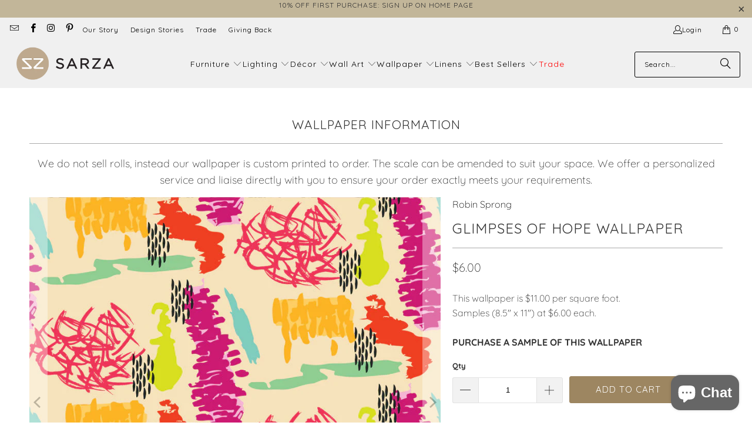

--- FILE ---
content_type: text/html; charset=utf-8
request_url: https://www.sarzastore.com/products/glimpses-of-hope-wallpaper
body_size: 61363
content:


 <!DOCTYPE html>
<html class="no-js no-touch" lang="en"> <head> <meta charset="utf-8"> <meta http-equiv="cleartype" content="on"> <meta name="robots" content="index,follow"> <!-- Google Tag Manager --> <script>(function(w,d,s,l,i){w[l]=w[l]||[];w[l].push({'gtm.start':
    new Date().getTime(),event:'gtm.js'});var f=d.getElementsByTagName(s)[0],
    j=d.createElement(s),dl=l!='dataLayer'?'&l='+l:'';j.async=true;j.src=
    'https://www.googletagmanager.com/gtm.js?id='+i+dl;f.parentNode.insertBefore(j,f);
    })(window,document,'script','dataLayer','GTM-T855HBD');</script> <!-- End Google Tag Manager --> <!-- Mobile Specific Metas --> <meta name="HandheldFriendly" content="True"> <meta name="MobileOptimized" content="320"> <meta name="viewport" content="width=device-width,initial-scale=1"> <meta name="theme-color" content="#ffffff"> <!-- Google Search Console Verification - added by Ulric --> <meta name="google-site-verification" content="icphY3kQwhVJh8kdruLL6wrkhrLXFbKEPYkJcJvRKnU" /> <!-- Preconnect Domains --> <link rel="preconnect" href="https://fonts.shopifycdn.com" /> <link rel="preconnect" href="https://cdn.shopify.com" /> <link rel="preconnect" href="https://v.shopify.com" /> <link rel="preconnect" href="https://cdn.shopifycloud.com" /> <link rel="preconnect" href="https://monorail-edge.shopifysvc.com"> <!-- fallback for browsers that don't support preconnect --> <link rel="dns-prefetch" href="https://fonts.shopifycdn.com" /> <link rel="dns-prefetch" href="https://cdn.shopify.com" /> <link rel="dns-prefetch" href="https://v.shopify.com" /> <link rel="dns-prefetch" href="https://cdn.shopifycloud.com" /> <link rel="dns-prefetch" href="https://monorail-edge.shopifysvc.com"> <link href="//www.sarzastore.com/cdn/shop/t/38/assets/jquery.min.js?v=147293088974801289311736788605" as="script" rel="preload"> <!-- Stylesheet for Fancybox library --> <link rel="stylesheet" href="//www.sarzastore.com/cdn/shop/t/38/assets/fancybox.css?v=19278034316635137701736788605" type="text/css" media="all" defer> <!-- Stylesheets for Turbo --> <link href="//www.sarzastore.com/cdn/shop/t/38/assets/styles.css?v=1277990010257766561762259548" rel="stylesheet" type="text/css" media="all" /> <!-- Icons --> <link rel="shortcut icon" type="image/x-icon" href="//www.sarzastore.com/cdn/shop/files/SARZA-favicon_180x180.png?v=1613698067"> <link rel="apple-touch-icon" href="//www.sarzastore.com/cdn/shop/files/SARZA-favicon_180x180.png?v=1613698067"/> <link rel="apple-touch-icon" sizes="57x57" href="//www.sarzastore.com/cdn/shop/files/SARZA-favicon_57x57.png?v=1613698067"/> <link rel="apple-touch-icon" sizes="60x60" href="//www.sarzastore.com/cdn/shop/files/SARZA-favicon_60x60.png?v=1613698067"/> <link rel="apple-touch-icon" sizes="72x72" href="//www.sarzastore.com/cdn/shop/files/SARZA-favicon_72x72.png?v=1613698067"/> <link rel="apple-touch-icon" sizes="76x76" href="//www.sarzastore.com/cdn/shop/files/SARZA-favicon_76x76.png?v=1613698067"/> <link rel="apple-touch-icon" sizes="114x114" href="//www.sarzastore.com/cdn/shop/files/SARZA-favicon_114x114.png?v=1613698067"/> <link rel="apple-touch-icon" sizes="180x180" href="//www.sarzastore.com/cdn/shop/files/SARZA-favicon_180x180.png?v=1613698067"/> <link rel="apple-touch-icon" sizes="228x228" href="//www.sarzastore.com/cdn/shop/files/SARZA-favicon_228x228.png?v=1613698067"/> <link rel="canonical" href="https://www.sarzastore.com/products/glimpses-of-hope-wallpaper"/> <script type="text/javascript" src="/services/javascripts/currencies.js" data-no-instant></script> <script>
      window.PXUTheme = window.PXUTheme || {};
      window.PXUTheme.version = '9.5.0';
      window.PXUTheme.name = 'Turbo';</script>
    


    
<template id="price-ui"><span class="price " data-price></span><span class="compare-at-price" data-compare-at-price></span><span class="unit-pricing" data-unit-pricing></span></template> <template id="price-ui-badge"><div class="price-ui-badge__sticker price-ui-badge__sticker--"> <span class="price-ui-badge__sticker-text" data-badge></span></div></template> <template id="price-ui__price"><span class="money" data-gpo-product-unit-price data-price></span></template> <template id="price-ui__price-range"><span class="price-min" data-price-min><span class="money" data-gpo-product-unit-price data-price></span></span> - <span class="price-max" data-price-max><span class="money" data-gpo-product-unit-price data-price></span></span></template> <template id="price-ui__unit-pricing"><span class="unit-quantity" data-unit-quantity></span> | <span class="unit-price" data-unit-price><span class="money" data-gpo-product-unit-price data-price></span></span> / <span class="unit-measurement" data-unit-measurement></span></template> <template id="price-ui-badge__percent-savings-range">Save up to <span data-price-percent></span>%</template> <template id="price-ui-badge__percent-savings">Save <span data-price-percent></span>%</template> <template id="price-ui-badge__price-savings-range">Save up to <span class="money" data-gpo-product-unit-price data-price></span></template> <template id="price-ui-badge__price-savings">Save <span class="money" data-gpo-product-unit-price data-price></span></template> <template id="price-ui-badge__on-sale">Sale</template> <template id="price-ui-badge__sold-out">Sold out</template> <template id="price-ui-badge__in-stock">In stock</template> <script>
      
window.PXUTheme = window.PXUTheme || {};


window.PXUTheme.theme_settings = {};
window.PXUTheme.currency = {};
window.PXUTheme.routes = window.PXUTheme.routes || {};


window.PXUTheme.theme_settings.display_tos_checkbox = true;
window.PXUTheme.theme_settings.go_to_checkout = false;
window.PXUTheme.theme_settings.cart_action = "redirect_cart";
window.PXUTheme.theme_settings.cart_shipping_calculator = true;


window.PXUTheme.theme_settings.collection_swatches = false;
window.PXUTheme.theme_settings.collection_secondary_image = true;


window.PXUTheme.currency.show_multiple_currencies = false;
window.PXUTheme.currency.shop_currency = "USD";
window.PXUTheme.currency.default_currency = "USD";
window.PXUTheme.currency.display_format = "money_format";
window.PXUTheme.currency.money_format = "${{amount}}";
window.PXUTheme.currency.money_format_no_currency = "${{amount}}";
window.PXUTheme.currency.money_format_currency = "${{amount}} USD";
window.PXUTheme.currency.native_multi_currency = false;
window.PXUTheme.currency.iso_code = "USD";
window.PXUTheme.currency.symbol = "$";


window.PXUTheme.theme_settings.display_inventory_left = true;
window.PXUTheme.theme_settings.inventory_threshold = 20;
window.PXUTheme.theme_settings.limit_quantity = true;


window.PXUTheme.theme_settings.menu_position = "inline";


window.PXUTheme.theme_settings.newsletter_popup = false;
window.PXUTheme.theme_settings.newsletter_popup_days = "30";
window.PXUTheme.theme_settings.newsletter_popup_mobile = false;
window.PXUTheme.theme_settings.newsletter_popup_seconds = 8;


window.PXUTheme.theme_settings.pagination_type = "infinite_scroll";


window.PXUTheme.theme_settings.enable_shopify_collection_badges = false;
window.PXUTheme.theme_settings.quick_shop_thumbnail_position = "bottom-thumbnails";
window.PXUTheme.theme_settings.product_form_style = "dropdown";
window.PXUTheme.theme_settings.sale_banner_enabled = false;
window.PXUTheme.theme_settings.display_savings = false;
window.PXUTheme.theme_settings.display_sold_out_price = false;
window.PXUTheme.theme_settings.free_text = "";
window.PXUTheme.theme_settings.video_looping = null;
window.PXUTheme.theme_settings.quick_shop_style = "popup";
window.PXUTheme.theme_settings.hover_enabled = false;


window.PXUTheme.routes.cart_url = "/cart";
window.PXUTheme.routes.cart_update_url = "/cart/update";
window.PXUTheme.routes.root_url = "/";
window.PXUTheme.routes.search_url = "/search";
window.PXUTheme.routes.all_products_collection_url = "/collections/all";
window.PXUTheme.routes.product_recommendations_url = "/recommendations/products";
window.PXUTheme.routes.predictive_search_url = "/search/suggest";


window.PXUTheme.theme_settings.image_loading_style = "blur-up";


window.PXUTheme.theme_settings.enable_autocomplete = true;


window.PXUTheme.theme_settings.page_dots_enabled = true;
window.PXUTheme.theme_settings.slideshow_arrow_size = "light";


window.PXUTheme.theme_settings.quick_shop_enabled = false;


window.PXUTheme.theme_settings.enable_back_to_top_button = true;


window.PXUTheme.translation = {};


window.PXUTheme.translation.agree_to_terms_warning = "You must agree with the terms and conditions to checkout.";
window.PXUTheme.translation.one_item_left = "item left";
window.PXUTheme.translation.items_left_text = "items left";
window.PXUTheme.translation.cart_savings_text = "Total Savings";
window.PXUTheme.translation.cart_discount_text = "Discount";
window.PXUTheme.translation.cart_subtotal_text = "Subtotal";
window.PXUTheme.translation.cart_remove_text = "Remove";
window.PXUTheme.translation.cart_free_text = "Free";


window.PXUTheme.translation.newsletter_success_text = "Thank you for joining our mailing list! Check your email for your discount code.";


window.PXUTheme.translation.notify_email = "Enter your email address...";
window.PXUTheme.translation.notify_email_value = "Translation missing: en.contact.fields.email";
window.PXUTheme.translation.notify_email_send = "Send";
window.PXUTheme.translation.notify_message_first = "Please notify me when ";
window.PXUTheme.translation.notify_message_last = " becomes available - ";
window.PXUTheme.translation.notify_success_text = "Thanks! We will notify you when this product becomes available!";


window.PXUTheme.translation.add_to_cart = "Add to Cart";
window.PXUTheme.translation.coming_soon_text = "Coming Soon";
window.PXUTheme.translation.sold_out_text = "Sold Out";
window.PXUTheme.translation.sale_text = "Sale";
window.PXUTheme.translation.savings_text = "You Save";
window.PXUTheme.translation.percent_off_text = "% off";
window.PXUTheme.translation.from_text = "from";
window.PXUTheme.translation.new_text = "New";
window.PXUTheme.translation.pre_order_text = "Pre-Order";
window.PXUTheme.translation.unavailable_text = "Unavailable";


window.PXUTheme.translation.all_results = "View all results";
window.PXUTheme.translation.no_results = "Sorry, no results!";


window.PXUTheme.media_queries = {};
window.PXUTheme.media_queries.small = window.matchMedia( "(max-width: 480px)" );
window.PXUTheme.media_queries.medium = window.matchMedia( "(max-width: 798px)" );
window.PXUTheme.media_queries.large = window.matchMedia( "(min-width: 799px)" );
window.PXUTheme.media_queries.larger = window.matchMedia( "(min-width: 960px)" );
window.PXUTheme.media_queries.xlarge = window.matchMedia( "(min-width: 1200px)" );
window.PXUTheme.media_queries.ie10 = window.matchMedia( "all and (-ms-high-contrast: none), (-ms-high-contrast: active)" );
window.PXUTheme.media_queries.tablet = window.matchMedia( "only screen and (min-width: 799px) and (max-width: 1024px)" );
window.PXUTheme.media_queries.mobile_and_tablet = window.matchMedia( "(max-width: 1024px)" );</script> <script></script> <script>window.performance && window.performance.mark && window.performance.mark('shopify.content_for_header.start');</script><meta id="shopify-digital-wallet" name="shopify-digital-wallet" content="/15714849/digital_wallets/dialog">
<meta name="shopify-checkout-api-token" content="c6ce43c2e0c9902598b4d70844c38942">
<meta id="in-context-paypal-metadata" data-shop-id="15714849" data-venmo-supported="false" data-environment="production" data-locale="en_US" data-paypal-v4="true" data-currency="USD">
<link rel="alternate" type="application/json+oembed" href="https://www.sarzastore.com/products/glimpses-of-hope-wallpaper.oembed">
<script async="async" src="/checkouts/internal/preloads.js?locale=en-US"></script>
<link rel="preconnect" href="https://shop.app" crossorigin="anonymous">
<script async="async" src="https://shop.app/checkouts/internal/preloads.js?locale=en-US&shop_id=15714849" crossorigin="anonymous"></script>
<script id="apple-pay-shop-capabilities" type="application/json">{"shopId":15714849,"countryCode":"US","currencyCode":"USD","merchantCapabilities":["supports3DS"],"merchantId":"gid:\/\/shopify\/Shop\/15714849","merchantName":"SARZA","requiredBillingContactFields":["postalAddress","email","phone"],"requiredShippingContactFields":["postalAddress","email","phone"],"shippingType":"shipping","supportedNetworks":["visa","masterCard","amex","discover","elo","jcb"],"total":{"type":"pending","label":"SARZA","amount":"1.00"},"shopifyPaymentsEnabled":true,"supportsSubscriptions":true}</script>
<script id="shopify-features" type="application/json">{"accessToken":"c6ce43c2e0c9902598b4d70844c38942","betas":["rich-media-storefront-analytics"],"domain":"www.sarzastore.com","predictiveSearch":true,"shopId":15714849,"locale":"en"}</script>
<script>var Shopify = Shopify || {};
Shopify.shop = "sar-za.myshopify.com";
Shopify.locale = "en";
Shopify.currency = {"active":"USD","rate":"1.0"};
Shopify.country = "US";
Shopify.theme = {"name":"[Storetasker] Theme update - Turbo - 9.5.0","id":174816133442,"schema_name":"Turbo","schema_version":"9.5.0","theme_store_id":null,"role":"main"};
Shopify.theme.handle = "null";
Shopify.theme.style = {"id":null,"handle":null};
Shopify.cdnHost = "www.sarzastore.com/cdn";
Shopify.routes = Shopify.routes || {};
Shopify.routes.root = "/";</script>
<script type="module">!function(o){(o.Shopify=o.Shopify||{}).modules=!0}(window);</script>
<script>!function(o){function n(){var o=[];function n(){o.push(Array.prototype.slice.apply(arguments))}return n.q=o,n}var t=o.Shopify=o.Shopify||{};t.loadFeatures=n(),t.autoloadFeatures=n()}(window);</script>
<script>
  window.ShopifyPay = window.ShopifyPay || {};
  window.ShopifyPay.apiHost = "shop.app\/pay";
  window.ShopifyPay.redirectState = null;
</script>
<script id="shop-js-analytics" type="application/json">{"pageType":"product"}</script>
<script defer="defer" async type="module" src="//www.sarzastore.com/cdn/shopifycloud/shop-js/modules/v2/client.init-shop-cart-sync_C5BV16lS.en.esm.js"></script>
<script defer="defer" async type="module" src="//www.sarzastore.com/cdn/shopifycloud/shop-js/modules/v2/chunk.common_CygWptCX.esm.js"></script>
<script type="module">
  await import("//www.sarzastore.com/cdn/shopifycloud/shop-js/modules/v2/client.init-shop-cart-sync_C5BV16lS.en.esm.js");
await import("//www.sarzastore.com/cdn/shopifycloud/shop-js/modules/v2/chunk.common_CygWptCX.esm.js");

  window.Shopify.SignInWithShop?.initShopCartSync?.({"fedCMEnabled":true,"windoidEnabled":true});

</script>
<script defer="defer" async type="module" src="//www.sarzastore.com/cdn/shopifycloud/shop-js/modules/v2/client.payment-terms_CZxnsJam.en.esm.js"></script>
<script defer="defer" async type="module" src="//www.sarzastore.com/cdn/shopifycloud/shop-js/modules/v2/chunk.common_CygWptCX.esm.js"></script>
<script defer="defer" async type="module" src="//www.sarzastore.com/cdn/shopifycloud/shop-js/modules/v2/chunk.modal_D71HUcav.esm.js"></script>
<script type="module">
  await import("//www.sarzastore.com/cdn/shopifycloud/shop-js/modules/v2/client.payment-terms_CZxnsJam.en.esm.js");
await import("//www.sarzastore.com/cdn/shopifycloud/shop-js/modules/v2/chunk.common_CygWptCX.esm.js");
await import("//www.sarzastore.com/cdn/shopifycloud/shop-js/modules/v2/chunk.modal_D71HUcav.esm.js");

  
</script>
<script>
  window.Shopify = window.Shopify || {};
  if (!window.Shopify.featureAssets) window.Shopify.featureAssets = {};
  window.Shopify.featureAssets['shop-js'] = {"shop-cart-sync":["modules/v2/client.shop-cart-sync_ZFArdW7E.en.esm.js","modules/v2/chunk.common_CygWptCX.esm.js"],"init-fed-cm":["modules/v2/client.init-fed-cm_CmiC4vf6.en.esm.js","modules/v2/chunk.common_CygWptCX.esm.js"],"shop-button":["modules/v2/client.shop-button_tlx5R9nI.en.esm.js","modules/v2/chunk.common_CygWptCX.esm.js"],"shop-cash-offers":["modules/v2/client.shop-cash-offers_DOA2yAJr.en.esm.js","modules/v2/chunk.common_CygWptCX.esm.js","modules/v2/chunk.modal_D71HUcav.esm.js"],"init-windoid":["modules/v2/client.init-windoid_sURxWdc1.en.esm.js","modules/v2/chunk.common_CygWptCX.esm.js"],"shop-toast-manager":["modules/v2/client.shop-toast-manager_ClPi3nE9.en.esm.js","modules/v2/chunk.common_CygWptCX.esm.js"],"init-shop-email-lookup-coordinator":["modules/v2/client.init-shop-email-lookup-coordinator_B8hsDcYM.en.esm.js","modules/v2/chunk.common_CygWptCX.esm.js"],"init-shop-cart-sync":["modules/v2/client.init-shop-cart-sync_C5BV16lS.en.esm.js","modules/v2/chunk.common_CygWptCX.esm.js"],"avatar":["modules/v2/client.avatar_BTnouDA3.en.esm.js"],"pay-button":["modules/v2/client.pay-button_FdsNuTd3.en.esm.js","modules/v2/chunk.common_CygWptCX.esm.js"],"init-customer-accounts":["modules/v2/client.init-customer-accounts_DxDtT_ad.en.esm.js","modules/v2/client.shop-login-button_C5VAVYt1.en.esm.js","modules/v2/chunk.common_CygWptCX.esm.js","modules/v2/chunk.modal_D71HUcav.esm.js"],"init-shop-for-new-customer-accounts":["modules/v2/client.init-shop-for-new-customer-accounts_ChsxoAhi.en.esm.js","modules/v2/client.shop-login-button_C5VAVYt1.en.esm.js","modules/v2/chunk.common_CygWptCX.esm.js","modules/v2/chunk.modal_D71HUcav.esm.js"],"shop-login-button":["modules/v2/client.shop-login-button_C5VAVYt1.en.esm.js","modules/v2/chunk.common_CygWptCX.esm.js","modules/v2/chunk.modal_D71HUcav.esm.js"],"init-customer-accounts-sign-up":["modules/v2/client.init-customer-accounts-sign-up_CPSyQ0Tj.en.esm.js","modules/v2/client.shop-login-button_C5VAVYt1.en.esm.js","modules/v2/chunk.common_CygWptCX.esm.js","modules/v2/chunk.modal_D71HUcav.esm.js"],"shop-follow-button":["modules/v2/client.shop-follow-button_Cva4Ekp9.en.esm.js","modules/v2/chunk.common_CygWptCX.esm.js","modules/v2/chunk.modal_D71HUcav.esm.js"],"checkout-modal":["modules/v2/client.checkout-modal_BPM8l0SH.en.esm.js","modules/v2/chunk.common_CygWptCX.esm.js","modules/v2/chunk.modal_D71HUcav.esm.js"],"lead-capture":["modules/v2/client.lead-capture_Bi8yE_yS.en.esm.js","modules/v2/chunk.common_CygWptCX.esm.js","modules/v2/chunk.modal_D71HUcav.esm.js"],"shop-login":["modules/v2/client.shop-login_D6lNrXab.en.esm.js","modules/v2/chunk.common_CygWptCX.esm.js","modules/v2/chunk.modal_D71HUcav.esm.js"],"payment-terms":["modules/v2/client.payment-terms_CZxnsJam.en.esm.js","modules/v2/chunk.common_CygWptCX.esm.js","modules/v2/chunk.modal_D71HUcav.esm.js"]};
</script>
<script>(function() {
  var isLoaded = false;
  function asyncLoad() {
    if (isLoaded) return;
    isLoaded = true;
    var urls = ["https:\/\/chimpstatic.com\/mcjs-connected\/js\/users\/5613983c2bc0883f0b28b5e82\/c3ce2660b0eee3db4b9aa3d0c.js?shop=sar-za.myshopify.com","https:\/\/www.improvedcontactform.com\/icf.js?shop=sar-za.myshopify.com","https:\/\/formbuilder.hulkapps.com\/skeletopapp.js?shop=sar-za.myshopify.com","https:\/\/sliderapp.hulkapps.com\/assets\/js\/slider.js?shop=sar-za.myshopify.com","\/\/cdn.shopify.com\/proxy\/0b7c65fdbd811568f0a6e426206416789cbc4b7492bb033234f86051d5ff53b0\/bingshoppingtool-t2app-prod.trafficmanager.net\/api\/ShopifyMT\/v1\/uet\/tracking_script?shop=sar-za.myshopify.com\u0026sp-cache-control=cHVibGljLCBtYXgtYWdlPTkwMA","https:\/\/storage.nfcube.com\/instafeed-4e32b23c88b3970f4a2c61b1734468a2.js?shop=sar-za.myshopify.com","https:\/\/omnisnippet1.com\/platforms\/shopify.js?source=scriptTag\u0026v=2025-05-15T10\u0026shop=sar-za.myshopify.com","\/\/backinstock.useamp.com\/widget\/35250_1765513524.js?category=bis\u0026v=6\u0026shop=sar-za.myshopify.com"];
    for (var i = 0; i <urls.length; i++) {
      var s = document.createElement('script');
      s.type = 'text/javascript';
      s.async = true;
      s.src = urls[i];
      var x = document.getElementsByTagName('script')[0];
      x.parentNode.insertBefore(s, x);
    }
  };
  if(window.attachEvent) {
    window.attachEvent('onload', asyncLoad);
  } else {
    window.addEventListener('load', asyncLoad, false);
  }
})();</script>
<script id="__st">var __st={"a":15714849,"offset":-18000,"reqid":"72c0d39d-5410-482e-92f3-4c9a44550559-1768713512","pageurl":"www.sarzastore.com\/products\/glimpses-of-hope-wallpaper","u":"69991422efa0","p":"product","rtyp":"product","rid":9608654389570};</script>
<script>window.ShopifyPaypalV4VisibilityTracking = true;</script>
<script id="captcha-bootstrap">!function(){'use strict';const t='contact',e='account',n='new_comment',o=[[t,t],['blogs',n],['comments',n],[t,'customer']],c=[[e,'customer_login'],[e,'guest_login'],[e,'recover_customer_password'],[e,'create_customer']],r=t=>t.map((([t,e])=>`form[action*='/${t}']:not([data-nocaptcha='true']) input[name='form_type'][value='${e}']`)).join(','),a=t=>()=>t?[...document.querySelectorAll(t)].map((t=>t.form)):[];function s(){const t=[...o],e=r(t);return a(e)}const i='password',u='form_key',d=['recaptcha-v3-token','g-recaptcha-response','h-captcha-response',i],f=()=>{try{return window.sessionStorage}catch{return}},m='__shopify_v',_=t=>t.elements[u];function p(t,e,n=!1){try{const o=window.sessionStorage,c=JSON.parse(o.getItem(e)),{data:r}=function(t){const{data:e,action:n}=t;return t[m]||n?{data:e,action:n}:{data:t,action:n}}(c);for(const[e,n]of Object.entries(r))t.elements[e]&&(t.elements[e].value=n);n&&o.removeItem(e)}catch(o){console.error('form repopulation failed',{error:o})}}const l='form_type',E='cptcha';function T(t){t.dataset[E]=!0}const w=window,h=w.document,L='Shopify',v='ce_forms',y='captcha';let A=!1;((t,e)=>{const n=(g='f06e6c50-85a8-45c8-87d0-21a2b65856fe',I='https://cdn.shopify.com/shopifycloud/storefront-forms-hcaptcha/ce_storefront_forms_captcha_hcaptcha.v1.5.2.iife.js',D={infoText:'Protected by hCaptcha',privacyText:'Privacy',termsText:'Terms'},(t,e,n)=>{const o=w[L][v],c=o.bindForm;if(c)return c(t,g,e,D).then(n);var r;o.q.push([[t,g,e,D],n]),r=I,A||(h.body.append(Object.assign(h.createElement('script'),{id:'captcha-provider',async:!0,src:r})),A=!0)});var g,I,D;w[L]=w[L]||{},w[L][v]=w[L][v]||{},w[L][v].q=[],w[L][y]=w[L][y]||{},w[L][y].protect=function(t,e){n(t,void 0,e),T(t)},Object.freeze(w[L][y]),function(t,e,n,w,h,L){const[v,y,A,g]=function(t,e,n){const i=e?o:[],u=t?c:[],d=[...i,...u],f=r(d),m=r(i),_=r(d.filter((([t,e])=>n.includes(e))));return[a(f),a(m),a(_),s()]}(w,h,L),I=t=>{const e=t.target;return e instanceof HTMLFormElement?e:e&&e.form},D=t=>v().includes(t);t.addEventListener('submit',(t=>{const e=I(t);if(!e)return;const n=D(e)&&!e.dataset.hcaptchaBound&&!e.dataset.recaptchaBound,o=_(e),c=g().includes(e)&&(!o||!o.value);(n||c)&&t.preventDefault(),c&&!n&&(function(t){try{if(!f())return;!function(t){const e=f();if(!e)return;const n=_(t);if(!n)return;const o=n.value;o&&e.removeItem(o)}(t);const e=Array.from(Array(32),(()=>Math.random().toString(36)[2])).join('');!function(t,e){_(t)||t.append(Object.assign(document.createElement('input'),{type:'hidden',name:u})),t.elements[u].value=e}(t,e),function(t,e){const n=f();if(!n)return;const o=[...t.querySelectorAll(`input[type='${i}']`)].map((({name:t})=>t)),c=[...d,...o],r={};for(const[a,s]of new FormData(t).entries())c.includes(a)||(r[a]=s);n.setItem(e,JSON.stringify({[m]:1,action:t.action,data:r}))}(t,e)}catch(e){console.error('failed to persist form',e)}}(e),e.submit())}));const S=(t,e)=>{t&&!t.dataset[E]&&(n(t,e.some((e=>e===t))),T(t))};for(const o of['focusin','change'])t.addEventListener(o,(t=>{const e=I(t);D(e)&&S(e,y())}));const B=e.get('form_key'),M=e.get(l),P=B&&M;t.addEventListener('DOMContentLoaded',(()=>{const t=y();if(P)for(const e of t)e.elements[l].value===M&&p(e,B);[...new Set([...A(),...v().filter((t=>'true'===t.dataset.shopifyCaptcha))])].forEach((e=>S(e,t)))}))}(h,new URLSearchParams(w.location.search),n,t,e,['guest_login'])})(!0,!0)}();</script>
<script integrity="sha256-4kQ18oKyAcykRKYeNunJcIwy7WH5gtpwJnB7kiuLZ1E=" data-source-attribution="shopify.loadfeatures" defer="defer" src="//www.sarzastore.com/cdn/shopifycloud/storefront/assets/storefront/load_feature-a0a9edcb.js" crossorigin="anonymous"></script>
<script crossorigin="anonymous" defer="defer" src="//www.sarzastore.com/cdn/shopifycloud/storefront/assets/shopify_pay/storefront-65b4c6d7.js?v=20250812"></script>
<script data-source-attribution="shopify.dynamic_checkout.dynamic.init">var Shopify=Shopify||{};Shopify.PaymentButton=Shopify.PaymentButton||{isStorefrontPortableWallets:!0,init:function(){window.Shopify.PaymentButton.init=function(){};var t=document.createElement("script");t.src="https://www.sarzastore.com/cdn/shopifycloud/portable-wallets/latest/portable-wallets.en.js",t.type="module",document.head.appendChild(t)}};
</script>
<script data-source-attribution="shopify.dynamic_checkout.buyer_consent">
  function portableWalletsHideBuyerConsent(e){var t=document.getElementById("shopify-buyer-consent"),n=document.getElementById("shopify-subscription-policy-button");t&&n&&(t.classList.add("hidden"),t.setAttribute("aria-hidden","true"),n.removeEventListener("click",e))}function portableWalletsShowBuyerConsent(e){var t=document.getElementById("shopify-buyer-consent"),n=document.getElementById("shopify-subscription-policy-button");t&&n&&(t.classList.remove("hidden"),t.removeAttribute("aria-hidden"),n.addEventListener("click",e))}window.Shopify?.PaymentButton&&(window.Shopify.PaymentButton.hideBuyerConsent=portableWalletsHideBuyerConsent,window.Shopify.PaymentButton.showBuyerConsent=portableWalletsShowBuyerConsent);
</script>
<script data-source-attribution="shopify.dynamic_checkout.cart.bootstrap">document.addEventListener("DOMContentLoaded",(function(){function t(){return document.querySelector("shopify-accelerated-checkout-cart, shopify-accelerated-checkout")}if(t())Shopify.PaymentButton.init();else{new MutationObserver((function(e,n){t()&&(Shopify.PaymentButton.init(),n.disconnect())})).observe(document.body,{childList:!0,subtree:!0})}}));
</script>
<link id="shopify-accelerated-checkout-styles" rel="stylesheet" media="screen" href="https://www.sarzastore.com/cdn/shopifycloud/portable-wallets/latest/accelerated-checkout-backwards-compat.css" crossorigin="anonymous">
<style id="shopify-accelerated-checkout-cart">
        #shopify-buyer-consent {
  margin-top: 1em;
  display: inline-block;
  width: 100%;
}

#shopify-buyer-consent.hidden {
  display: none;
}

#shopify-subscription-policy-button {
  background: none;
  border: none;
  padding: 0;
  text-decoration: underline;
  font-size: inherit;
  cursor: pointer;
}

#shopify-subscription-policy-button::before {
  box-shadow: none;
}

      </style>

<script>window.performance && window.performance.mark && window.performance.mark('shopify.content_for_header.end');</script>

    





















<meta name="author" content="SARZA">
<meta property="og:url" content="https://www.sarzastore.com/products/glimpses-of-hope-wallpaper">
<meta property="og:site_name" content="SARZA"> <meta property="og:type" content="product"> <meta property="og:title" content="Glimpses of Hope Wallpaper"> <meta property="og:image" content="https://www.sarzastore.com/cdn/shop/files/Glimpses_of_Hope_by_Lungi_Hanise_cfe433fe-fa6b-4438-95b4-8c3e249b67ed_600x.jpg?v=1722599904"> <meta property="og:image:secure_url" content="https://www.sarzastore.com/cdn/shop/files/Glimpses_of_Hope_by_Lungi_Hanise_cfe433fe-fa6b-4438-95b4-8c3e249b67ed_600x.jpg?v=1722599904"> <meta property="og:image:width" content="800"> <meta property="og:image:height" content="800"> <meta property="og:image" content="https://www.sarzastore.com/cdn/shop/files/GlimpsesofHopebyLungiHanise_9691e1e4-63d5-449b-a7d8-5e4b2dddc479_600x.jpg?v=1722599904"> <meta property="og:image:secure_url" content="https://www.sarzastore.com/cdn/shop/files/GlimpsesofHopebyLungiHanise_9691e1e4-63d5-449b-a7d8-5e4b2dddc479_600x.jpg?v=1722599904"> <meta property="og:image:width" content="800"> <meta property="og:image:height" content="800"> <meta property="product:price:amount" content="6.00"> <meta property="product:price:currency" content="USD"> <meta property="og:description" content="Artist collection: Zilungile Hanise Collection Product Code:  ZHA133006 Description Artist Materials Shipping THE GROANINGS OF THE INNERMAN is a series about the ineffable experience of grief and the beautiful yet chaotic journey of healing. The combination of the jagged forms and the bold colours express the beauty of">




<meta name="twitter:card" content="summary"> <meta name="twitter:title" content="Glimpses of Hope Wallpaper"> <meta name="twitter:description" content="Artist collection: Zilungile Hanise Collection Product Code:  ZHA133006 Description Artist Materials Shipping THE GROANINGS OF THE INNERMAN is a series about the ineffable experience of grief and the beautiful yet chaotic journey of healing. The combination of the jagged forms and the bold colours express the beauty of a healed soul after experiencing intense and deep sorrow.Our wallpaper is custom made to your specifications. Instead of online purchase, we offer a personalized service and liaise directly with you to ensure your order exactly meets your requirements. Please contact us for further enquiries.  Samples are available to help you make decisions and represent the final print however they may not contain all aspects of a design or may contain text or scaled images. Zilungile Hanise is a 31-year-old Artist and Surface Designer who lives in iDutywa, South Africa. Born and raised"> <meta name="twitter:image" content="https://www.sarzastore.com/cdn/shop/files/Glimpses_of_Hope_by_Lungi_Hanise_cfe433fe-fa6b-4438-95b4-8c3e249b67ed_240x.jpg?v=1722599904"> <meta name="twitter:image:width" content="240"> <meta name="twitter:image:height" content="240"> <meta name="twitter:image:alt" content="Glimpses_of_Hope_by_Lungi_Hanise.jpg">



    
    
  
<!-- Liquid error (layout/theme line 177): Could not find asset snippets/gsf-conversion-pixels.liquid -->


    
<!-- Start of Judge.me Core -->
<link rel="dns-prefetch" href="https://cdn.judge.me/">
<script data-cfasync='false' class='jdgm-settings-script'>window.jdgmSettings={"pagination":5,"disable_web_reviews":false,"badge_no_review_text":"No reviews","badge_n_reviews_text":"{{ n }} review/reviews","hide_badge_preview_if_no_reviews":true,"badge_hide_text":false,"enforce_center_preview_badge":false,"widget_title":"Customer Reviews","widget_open_form_text":"Write a review","widget_close_form_text":"Cancel review","widget_refresh_page_text":"Refresh page","widget_summary_text":"Based on {{ number_of_reviews }} review/reviews","widget_no_review_text":"Be the first to write a review","widget_name_field_text":"Display name","widget_verified_name_field_text":"Verified Name (public)","widget_name_placeholder_text":"Display name","widget_required_field_error_text":"This field is required.","widget_email_field_text":"Email address","widget_verified_email_field_text":"Verified Email (private, can not be edited)","widget_email_placeholder_text":"Your email address","widget_email_field_error_text":"Please enter a valid email address.","widget_rating_field_text":"Rating","widget_review_title_field_text":"Review Title","widget_review_title_placeholder_text":"Give your review a title","widget_review_body_field_text":"Review content","widget_review_body_placeholder_text":"Start writing here...","widget_pictures_field_text":"Picture/Video (optional)","widget_submit_review_text":"Submit Review","widget_submit_verified_review_text":"Submit Verified Review","widget_submit_success_msg_with_auto_publish":"Thank you! Please refresh the page in a few moments to see your review. You can remove or edit your review by logging into \u003ca href='https://judge.me/login' target='_blank' rel='nofollow noopener'\u003eJudge.me\u003c/a\u003e","widget_submit_success_msg_no_auto_publish":"Thank you! Your review will be published as soon as it is approved by the shop admin. You can remove or edit your review by logging into \u003ca href='https://judge.me/login' target='_blank' rel='nofollow noopener'\u003eJudge.me\u003c/a\u003e","widget_show_default_reviews_out_of_total_text":"Showing {{ n_reviews_shown }} out of {{ n_reviews }} reviews.","widget_show_all_link_text":"Show all","widget_show_less_link_text":"Show less","widget_author_said_text":"{{ reviewer_name }} said:","widget_days_text":"{{ n }} days ago","widget_weeks_text":"{{ n }} week/weeks ago","widget_months_text":"{{ n }} month/months ago","widget_years_text":"{{ n }} year/years ago","widget_yesterday_text":"Yesterday","widget_today_text":"Today","widget_replied_text":"\u003e\u003e {{ shop_name }} replied:","widget_read_more_text":"Read more","widget_reviewer_name_as_initial":"","widget_rating_filter_color":"","widget_rating_filter_see_all_text":"See all reviews","widget_sorting_most_recent_text":"Most Recent","widget_sorting_highest_rating_text":"Highest Rating","widget_sorting_lowest_rating_text":"Lowest Rating","widget_sorting_with_pictures_text":"Only Pictures","widget_sorting_most_helpful_text":"Most Helpful","widget_open_question_form_text":"Ask a question","widget_reviews_subtab_text":"Reviews","widget_questions_subtab_text":"Questions","widget_question_label_text":"Question","widget_answer_label_text":"Answer","widget_question_placeholder_text":"Write your question here","widget_submit_question_text":"Submit Question","widget_question_submit_success_text":"Thank you for your question! We will notify you once it gets answered.","verified_badge_text":"Verified","verified_badge_bg_color":"","verified_badge_text_color":"","verified_badge_placement":"left-of-reviewer-name","widget_review_max_height":3,"widget_hide_border":false,"widget_social_share":false,"widget_thumb":false,"widget_review_location_show":false,"widget_location_format":"country_iso_code","all_reviews_include_out_of_store_products":true,"all_reviews_out_of_store_text":"(out of store)","all_reviews_pagination":100,"all_reviews_product_name_prefix_text":"about","enable_review_pictures":true,"enable_question_anwser":false,"widget_theme":"","review_date_format":"mm/dd/yyyy","default_sort_method":"most-recent","widget_product_reviews_subtab_text":"Product Reviews","widget_shop_reviews_subtab_text":"Shop Reviews","widget_other_products_reviews_text":"Reviews for other products","widget_store_reviews_subtab_text":"Store reviews","widget_no_store_reviews_text":"This store hasn't received any reviews yet","widget_web_restriction_product_reviews_text":"This product hasn't received any reviews yet","widget_no_items_text":"No items found","widget_show_more_text":"Show more","widget_write_a_store_review_text":"Write a Store Review","widget_other_languages_heading":"Reviews in Other Languages","widget_translate_review_text":"Translate review to {{ language }}","widget_translating_review_text":"Translating...","widget_show_original_translation_text":"Show original ({{ language }})","widget_translate_review_failed_text":"Review couldn't be translated.","widget_translate_review_retry_text":"Retry","widget_translate_review_try_again_later_text":"Try again later","show_product_url_for_grouped_product":false,"widget_sorting_pictures_first_text":"Pictures First","show_pictures_on_all_rev_page_mobile":false,"show_pictures_on_all_rev_page_desktop":false,"floating_tab_hide_mobile_install_preference":false,"floating_tab_button_name":"★ Reviews","floating_tab_title":"Let customers speak for us","floating_tab_button_color":"","floating_tab_button_background_color":"","floating_tab_url":"","floating_tab_url_enabled":true,"floating_tab_tab_style":"text","all_reviews_text_badge_text":"Customers rate us {{ shop.metafields.judgeme.all_reviews_rating | round: 1 }}/5 based on {{ shop.metafields.judgeme.all_reviews_count }} reviews.","all_reviews_text_badge_text_branded_style":"{{ shop.metafields.judgeme.all_reviews_rating | round: 1 }} out of 5 stars based on {{ shop.metafields.judgeme.all_reviews_count }} reviews","is_all_reviews_text_badge_a_link":false,"show_stars_for_all_reviews_text_badge":false,"all_reviews_text_badge_url":"","all_reviews_text_style":"text","all_reviews_text_color_style":"judgeme_brand_color","all_reviews_text_color":"#108474","all_reviews_text_show_jm_brand":true,"featured_carousel_show_header":false,"featured_carousel_title":"What our customers are saying","testimonials_carousel_title":"Customers are saying","videos_carousel_title":"Real customer stories","cards_carousel_title":"Customers are saying","featured_carousel_count_text":"from {{ n }} reviews","featured_carousel_add_link_to_all_reviews_page":false,"featured_carousel_url":"","featured_carousel_show_images":true,"featured_carousel_autoslide_interval":9,"featured_carousel_arrows_on_the_sides":true,"featured_carousel_height":400,"featured_carousel_width":100,"featured_carousel_image_size":0,"featured_carousel_image_height":250,"featured_carousel_arrow_color":"#eeeeee","verified_count_badge_style":"vintage","verified_count_badge_orientation":"horizontal","verified_count_badge_color_style":"judgeme_brand_color","verified_count_badge_color":"#108474","is_verified_count_badge_a_link":false,"verified_count_badge_url":"","verified_count_badge_show_jm_brand":true,"widget_rating_preset_default":5,"widget_first_sub_tab":"product-reviews","widget_show_histogram":true,"widget_histogram_use_custom_color":false,"widget_pagination_use_custom_color":false,"widget_star_use_custom_color":false,"widget_verified_badge_use_custom_color":false,"widget_write_review_use_custom_color":false,"picture_reminder_submit_button":"Upload Pictures","enable_review_videos":false,"mute_video_by_default":false,"widget_sorting_videos_first_text":"Videos First","widget_review_pending_text":"Pending","featured_carousel_items_for_large_screen":3,"social_share_options_order":"Facebook,Twitter","remove_microdata_snippet":true,"disable_json_ld":false,"enable_json_ld_products":false,"preview_badge_show_question_text":false,"preview_badge_no_question_text":"No questions","preview_badge_n_question_text":"{{ number_of_questions }} question/questions","qa_badge_show_icon":false,"qa_badge_position":"same-row","remove_judgeme_branding":false,"widget_add_search_bar":false,"widget_search_bar_placeholder":"Search","widget_sorting_verified_only_text":"Verified only","featured_carousel_theme":"default","featured_carousel_show_rating":true,"featured_carousel_show_title":true,"featured_carousel_show_body":true,"featured_carousel_show_date":false,"featured_carousel_show_reviewer":true,"featured_carousel_show_product":true,"featured_carousel_header_background_color":"#108474","featured_carousel_header_text_color":"#ffffff","featured_carousel_name_product_separator":"reviewed","featured_carousel_full_star_background":"#9D8761","featured_carousel_empty_star_background":"#dadada","featured_carousel_vertical_theme_background":"#f9fafb","featured_carousel_verified_badge_enable":false,"featured_carousel_verified_badge_color":"#108474","featured_carousel_border_style":"round","featured_carousel_review_line_length_limit":3,"featured_carousel_more_reviews_button_text":"Read more reviews","featured_carousel_view_product_button_text":"View product","all_reviews_page_load_reviews_on":"scroll","all_reviews_page_load_more_text":"Load More Reviews","disable_fb_tab_reviews":false,"enable_ajax_cdn_cache":false,"widget_public_name_text":"displayed publicly like","default_reviewer_name":"John Smith","default_reviewer_name_has_non_latin":true,"widget_reviewer_anonymous":"Anonymous","medals_widget_title":"Judge.me Review Medals","medals_widget_background_color":"#f9fafb","medals_widget_position":"footer_all_pages","medals_widget_border_color":"#f9fafb","medals_widget_verified_text_position":"left","medals_widget_use_monochromatic_version":false,"medals_widget_elements_color":"#108474","show_reviewer_avatar":true,"widget_invalid_yt_video_url_error_text":"Not a YouTube video URL","widget_max_length_field_error_text":"Please enter no more than {0} characters.","widget_show_country_flag":false,"widget_show_collected_via_shop_app":true,"widget_verified_by_shop_badge_style":"light","widget_verified_by_shop_text":"Verified by Shop","widget_show_photo_gallery":false,"widget_load_with_code_splitting":true,"widget_ugc_install_preference":false,"widget_ugc_title":"Made by us, Shared by you","widget_ugc_subtitle":"Tag us to see your picture featured in our page","widget_ugc_arrows_color":"#ffffff","widget_ugc_primary_button_text":"Buy Now","widget_ugc_primary_button_background_color":"#108474","widget_ugc_primary_button_text_color":"#ffffff","widget_ugc_primary_button_border_width":"0","widget_ugc_primary_button_border_style":"none","widget_ugc_primary_button_border_color":"#108474","widget_ugc_primary_button_border_radius":"25","widget_ugc_secondary_button_text":"Load More","widget_ugc_secondary_button_background_color":"#ffffff","widget_ugc_secondary_button_text_color":"#108474","widget_ugc_secondary_button_border_width":"2","widget_ugc_secondary_button_border_style":"solid","widget_ugc_secondary_button_border_color":"#108474","widget_ugc_secondary_button_border_radius":"25","widget_ugc_reviews_button_text":"View Reviews","widget_ugc_reviews_button_background_color":"#ffffff","widget_ugc_reviews_button_text_color":"#108474","widget_ugc_reviews_button_border_width":"2","widget_ugc_reviews_button_border_style":"solid","widget_ugc_reviews_button_border_color":"#108474","widget_ugc_reviews_button_border_radius":"25","widget_ugc_reviews_button_link_to":"judgeme-reviews-page","widget_ugc_show_post_date":true,"widget_ugc_max_width":"800","widget_rating_metafield_value_type":true,"widget_primary_color":"#9d8661","widget_enable_secondary_color":false,"widget_secondary_color":"#edf5f5","widget_summary_average_rating_text":"{{ average_rating }} out of 5","widget_media_grid_title":"Customer photos \u0026 videos","widget_media_grid_see_more_text":"See more","widget_round_style":false,"widget_show_product_medals":false,"widget_verified_by_judgeme_text":"Verified by Judge.me","widget_show_store_medals":true,"widget_verified_by_judgeme_text_in_store_medals":"Verified by Judge.me","widget_media_field_exceed_quantity_message":"Sorry, we can only accept {{ max_media }} for one review.","widget_media_field_exceed_limit_message":"{{ file_name }} is too large, please select a {{ media_type }} less than {{ size_limit }}MB.","widget_review_submitted_text":"Review Submitted!","widget_question_submitted_text":"Question Submitted!","widget_close_form_text_question":"Cancel","widget_write_your_answer_here_text":"Write your answer here","widget_enabled_branded_link":true,"widget_show_collected_by_judgeme":false,"widget_reviewer_name_color":"","widget_write_review_text_color":"","widget_write_review_bg_color":"","widget_collected_by_judgeme_text":"collected by Judge.me","widget_pagination_type":"standard","widget_load_more_text":"Load More","widget_load_more_color":"#108474","widget_full_review_text":"Full Review","widget_read_more_reviews_text":"Read More Reviews","widget_read_questions_text":"Read Questions","widget_questions_and_answers_text":"Questions \u0026 Answers","widget_verified_by_text":"Verified by","widget_verified_text":"Verified","widget_number_of_reviews_text":"{{ number_of_reviews }} reviews","widget_back_button_text":"Back","widget_next_button_text":"Next","widget_custom_forms_filter_button":"Filters","custom_forms_style":"vertical","widget_show_review_information":false,"how_reviews_are_collected":"How reviews are collected?","widget_show_review_keywords":false,"widget_gdpr_statement":"How we use your data: We'll only contact you about the review you left, and only if necessary. By submitting your review, you agree to Judge.me's \u003ca href='https://judge.me/terms' target='_blank' rel='nofollow noopener'\u003eterms\u003c/a\u003e, \u003ca href='https://judge.me/privacy' target='_blank' rel='nofollow noopener'\u003eprivacy\u003c/a\u003e and \u003ca href='https://judge.me/content-policy' target='_blank' rel='nofollow noopener'\u003econtent\u003c/a\u003e policies.","widget_multilingual_sorting_enabled":false,"widget_translate_review_content_enabled":false,"widget_translate_review_content_method":"manual","popup_widget_review_selection":"automatically_with_pictures","popup_widget_round_border_style":true,"popup_widget_show_title":true,"popup_widget_show_body":true,"popup_widget_show_reviewer":false,"popup_widget_show_product":true,"popup_widget_show_pictures":true,"popup_widget_use_review_picture":true,"popup_widget_show_on_home_page":false,"popup_widget_show_on_product_page":true,"popup_widget_show_on_collection_page":true,"popup_widget_show_on_cart_page":true,"popup_widget_position":"bottom_left","popup_widget_first_review_delay":5,"popup_widget_duration":5,"popup_widget_interval":5,"popup_widget_review_count":5,"popup_widget_hide_on_mobile":true,"review_snippet_widget_round_border_style":true,"review_snippet_widget_card_color":"#FFFFFF","review_snippet_widget_slider_arrows_background_color":"#FFFFFF","review_snippet_widget_slider_arrows_color":"#000000","review_snippet_widget_star_color":"#9D8661","show_product_variant":false,"all_reviews_product_variant_label_text":"Variant: ","widget_show_verified_branding":false,"widget_ai_summary_title":"Customers say","widget_ai_summary_disclaimer":"AI-powered review summary based on recent customer reviews","widget_show_ai_summary":false,"widget_show_ai_summary_bg":false,"widget_show_review_title_input":true,"redirect_reviewers_invited_via_email":"review_widget","request_store_review_after_product_review":false,"request_review_other_products_in_order":false,"review_form_color_scheme":"default","review_form_corner_style":"square","review_form_star_color":{},"review_form_text_color":"#333333","review_form_background_color":"#ffffff","review_form_field_background_color":"#fafafa","review_form_button_color":{},"review_form_button_text_color":"#ffffff","review_form_modal_overlay_color":"#000000","review_content_screen_title_text":"How would you rate this product?","review_content_introduction_text":"We would love it if you would share a bit about your experience.","store_review_form_title_text":"How would you rate this store?","store_review_form_introduction_text":"We would love it if you would share a bit about your experience.","show_review_guidance_text":true,"one_star_review_guidance_text":"Poor","five_star_review_guidance_text":"Great","customer_information_screen_title_text":"About you","customer_information_introduction_text":"Please tell us more about you.","custom_questions_screen_title_text":"Your experience in more detail","custom_questions_introduction_text":"Here are a few questions to help us understand more about your experience.","review_submitted_screen_title_text":"Thanks for your review!","review_submitted_screen_thank_you_text":"We are processing it and it will appear on the store soon.","review_submitted_screen_email_verification_text":"Please confirm your email by clicking the link we just sent you. This helps us keep reviews authentic.","review_submitted_request_store_review_text":"Would you like to share your experience of shopping with us?","review_submitted_review_other_products_text":"Would you like to review these products?","store_review_screen_title_text":"Would you like to share your experience of shopping with us?","store_review_introduction_text":"We value your feedback and use it to improve. Please share any thoughts or suggestions you have.","reviewer_media_screen_title_picture_text":"Share a picture","reviewer_media_introduction_picture_text":"Upload a photo to support your review.","reviewer_media_screen_title_video_text":"Share a video","reviewer_media_introduction_video_text":"Upload a video to support your review.","reviewer_media_screen_title_picture_or_video_text":"Share a picture or video","reviewer_media_introduction_picture_or_video_text":"Upload a photo or video to support your review.","reviewer_media_youtube_url_text":"Paste your Youtube URL here","advanced_settings_next_step_button_text":"Next","advanced_settings_close_review_button_text":"Close","modal_write_review_flow":false,"write_review_flow_required_text":"Required","write_review_flow_privacy_message_text":"We respect your privacy.","write_review_flow_anonymous_text":"Post review as anonymous","write_review_flow_visibility_text":"This won't be visible to other customers.","write_review_flow_multiple_selection_help_text":"Select as many as you like","write_review_flow_single_selection_help_text":"Select one option","write_review_flow_required_field_error_text":"This field is required","write_review_flow_invalid_email_error_text":"Please enter a valid email address","write_review_flow_max_length_error_text":"Max. {{ max_length }} characters.","write_review_flow_media_upload_text":"\u003cb\u003eClick to upload\u003c/b\u003e or drag and drop","write_review_flow_gdpr_statement":"We'll only contact you about your review if necessary. By submitting your review, you agree to our \u003ca href='https://judge.me/terms' target='_blank' rel='nofollow noopener'\u003eterms and conditions\u003c/a\u003e and \u003ca href='https://judge.me/privacy' target='_blank' rel='nofollow noopener'\u003eprivacy policy\u003c/a\u003e.","rating_only_reviews_enabled":false,"show_negative_reviews_help_screen":false,"new_review_flow_help_screen_rating_threshold":3,"negative_review_resolution_screen_title_text":"Tell us more","negative_review_resolution_text":"Your experience matters to us. If there were issues with your purchase, we're here to help. Feel free to reach out to us, we'd love the opportunity to make things right.","negative_review_resolution_button_text":"Contact us","negative_review_resolution_proceed_with_review_text":"Leave a review","negative_review_resolution_subject":"Issue with purchase from {{ shop_name }}.{{ order_name }}","preview_badge_collection_page_install_status":false,"widget_review_custom_css":"","preview_badge_custom_css":"","preview_badge_stars_count":"5-stars","featured_carousel_custom_css":".jdgm-carousel-item__product-image {\n  width: auto !important;\n  max-width: 100% !important;\n  height: auto !important;\n  object-fit: contain !important;\n  aspect-ratio: auto !important;\n  display: block !important;\n}\n.jdgm-carousel-item,\n.jdgm-carousel-wrapper,\n.jdgm-carousel {\n  height: auto !important;\n  overflow: visible !important;\n}","floating_tab_custom_css":"","all_reviews_widget_custom_css":"","medals_widget_custom_css":"","verified_badge_custom_css":"","all_reviews_text_custom_css":"","transparency_badges_collected_via_store_invite":false,"transparency_badges_from_another_provider":false,"transparency_badges_collected_from_store_visitor":false,"transparency_badges_collected_by_verified_review_provider":false,"transparency_badges_earned_reward":false,"transparency_badges_collected_via_store_invite_text":"Review collected via store invitation","transparency_badges_from_another_provider_text":"Review collected from another provider","transparency_badges_collected_from_store_visitor_text":"Review collected from a store visitor","transparency_badges_written_in_google_text":"Review written in Google","transparency_badges_written_in_etsy_text":"Review written in Etsy","transparency_badges_written_in_shop_app_text":"Review written in Shop App","transparency_badges_earned_reward_text":"Review earned a reward for future purchase","product_review_widget_per_page":2,"widget_store_review_label_text":"Review about the store","checkout_comment_extension_title_on_product_page":"Customer Comments","checkout_comment_extension_num_latest_comment_show":5,"checkout_comment_extension_format":"name_and_timestamp","checkout_comment_customer_name":"last_initial","checkout_comment_comment_notification":true,"preview_badge_collection_page_install_preference":true,"preview_badge_home_page_install_preference":false,"preview_badge_product_page_install_preference":true,"review_widget_install_preference":"","review_carousel_install_preference":false,"floating_reviews_tab_install_preference":"none","verified_reviews_count_badge_install_preference":false,"all_reviews_text_install_preference":false,"review_widget_best_location":true,"judgeme_medals_install_preference":false,"review_widget_revamp_enabled":false,"review_widget_qna_enabled":false,"review_widget_header_theme":"minimal","review_widget_widget_title_enabled":true,"review_widget_header_text_size":"medium","review_widget_header_text_weight":"regular","review_widget_average_rating_style":"compact","review_widget_bar_chart_enabled":true,"review_widget_bar_chart_type":"numbers","review_widget_bar_chart_style":"standard","review_widget_expanded_media_gallery_enabled":false,"review_widget_reviews_section_theme":"standard","review_widget_image_style":"thumbnails","review_widget_review_image_ratio":"square","review_widget_stars_size":"medium","review_widget_verified_badge":"standard_text","review_widget_review_title_text_size":"medium","review_widget_review_text_size":"medium","review_widget_review_text_length":"medium","review_widget_number_of_columns_desktop":3,"review_widget_carousel_transition_speed":5,"review_widget_custom_questions_answers_display":"always","review_widget_button_text_color":"#FFFFFF","review_widget_text_color":"#000000","review_widget_lighter_text_color":"#7B7B7B","review_widget_corner_styling":"soft","review_widget_review_word_singular":"review","review_widget_review_word_plural":"reviews","review_widget_voting_label":"Helpful?","review_widget_shop_reply_label":"Reply from {{ shop_name }}:","review_widget_filters_title":"Filters","qna_widget_question_word_singular":"Question","qna_widget_question_word_plural":"Questions","qna_widget_answer_reply_label":"Answer from {{ answerer_name }}:","qna_content_screen_title_text":"Ask a question about this product","qna_widget_question_required_field_error_text":"Please enter your question.","qna_widget_flow_gdpr_statement":"We'll only contact you about your question if necessary. By submitting your question, you agree to our \u003ca href='https://judge.me/terms' target='_blank' rel='nofollow noopener'\u003eterms and conditions\u003c/a\u003e and \u003ca href='https://judge.me/privacy' target='_blank' rel='nofollow noopener'\u003eprivacy policy\u003c/a\u003e.","qna_widget_question_submitted_text":"Thanks for your question!","qna_widget_close_form_text_question":"Close","qna_widget_question_submit_success_text":"We’ll notify you by email when your question is answered.","all_reviews_widget_v2025_enabled":false,"all_reviews_widget_v2025_header_theme":"default","all_reviews_widget_v2025_widget_title_enabled":true,"all_reviews_widget_v2025_header_text_size":"medium","all_reviews_widget_v2025_header_text_weight":"regular","all_reviews_widget_v2025_average_rating_style":"compact","all_reviews_widget_v2025_bar_chart_enabled":true,"all_reviews_widget_v2025_bar_chart_type":"numbers","all_reviews_widget_v2025_bar_chart_style":"standard","all_reviews_widget_v2025_expanded_media_gallery_enabled":false,"all_reviews_widget_v2025_show_store_medals":true,"all_reviews_widget_v2025_show_photo_gallery":true,"all_reviews_widget_v2025_show_review_keywords":false,"all_reviews_widget_v2025_show_ai_summary":false,"all_reviews_widget_v2025_show_ai_summary_bg":false,"all_reviews_widget_v2025_add_search_bar":false,"all_reviews_widget_v2025_default_sort_method":"most-recent","all_reviews_widget_v2025_reviews_per_page":10,"all_reviews_widget_v2025_reviews_section_theme":"default","all_reviews_widget_v2025_image_style":"thumbnails","all_reviews_widget_v2025_review_image_ratio":"square","all_reviews_widget_v2025_stars_size":"medium","all_reviews_widget_v2025_verified_badge":"bold_badge","all_reviews_widget_v2025_review_title_text_size":"medium","all_reviews_widget_v2025_review_text_size":"medium","all_reviews_widget_v2025_review_text_length":"medium","all_reviews_widget_v2025_number_of_columns_desktop":3,"all_reviews_widget_v2025_carousel_transition_speed":5,"all_reviews_widget_v2025_custom_questions_answers_display":"always","all_reviews_widget_v2025_show_product_variant":false,"all_reviews_widget_v2025_show_reviewer_avatar":true,"all_reviews_widget_v2025_reviewer_name_as_initial":"","all_reviews_widget_v2025_review_location_show":false,"all_reviews_widget_v2025_location_format":"","all_reviews_widget_v2025_show_country_flag":false,"all_reviews_widget_v2025_verified_by_shop_badge_style":"light","all_reviews_widget_v2025_social_share":false,"all_reviews_widget_v2025_social_share_options_order":"Facebook,Twitter,LinkedIn,Pinterest","all_reviews_widget_v2025_pagination_type":"standard","all_reviews_widget_v2025_button_text_color":"#FFFFFF","all_reviews_widget_v2025_text_color":"#000000","all_reviews_widget_v2025_lighter_text_color":"#7B7B7B","all_reviews_widget_v2025_corner_styling":"soft","all_reviews_widget_v2025_title":"Customer reviews","all_reviews_widget_v2025_ai_summary_title":"Customers say about this store","all_reviews_widget_v2025_no_review_text":"Be the first to write a review","platform":"shopify","branding_url":"https://app.judge.me/reviews/stores/www.sarzastore.com","branding_text":"Powered by Judge.me","locale":"en","reply_name":"SARZA","widget_version":"3.0","footer":true,"autopublish":true,"review_dates":true,"enable_custom_form":false,"shop_use_review_site":true,"shop_locale":"en","enable_multi_locales_translations":true,"show_review_title_input":true,"review_verification_email_status":"always","can_be_branded":true,"reply_name_text":"SARZA"};</script> <style class='jdgm-settings-style'>.jdgm-xx{left:0}:root{--jdgm-primary-color: #9d8661;--jdgm-secondary-color: rgba(157,134,97,0.1);--jdgm-star-color: #9d8661;--jdgm-write-review-text-color: white;--jdgm-write-review-bg-color: #9d8661;--jdgm-paginate-color: #9d8661;--jdgm-border-radius: 0;--jdgm-reviewer-name-color: #9d8661}.jdgm-histogram__bar-content{background-color:#9d8661}.jdgm-rev[data-verified-buyer=true] .jdgm-rev__icon.jdgm-rev__icon:after,.jdgm-rev__buyer-badge.jdgm-rev__buyer-badge{color:white;background-color:#9d8661}.jdgm-review-widget--small .jdgm-gallery.jdgm-gallery .jdgm-gallery__thumbnail-link:nth-child(8) .jdgm-gallery__thumbnail-wrapper.jdgm-gallery__thumbnail-wrapper:before{content:"See more"}@media only screen and (min-width: 768px){.jdgm-gallery.jdgm-gallery .jdgm-gallery__thumbnail-link:nth-child(8) .jdgm-gallery__thumbnail-wrapper.jdgm-gallery__thumbnail-wrapper:before{content:"See more"}}.jdgm-prev-badge[data-average-rating='0.00']{display:none !important}.jdgm-author-all-initials{display:none !important}.jdgm-author-last-initial{display:none !important}.jdgm-rev-widg__title{visibility:hidden}.jdgm-rev-widg__summary-text{visibility:hidden}.jdgm-prev-badge__text{visibility:hidden}.jdgm-rev__prod-link-prefix:before{content:'about'}.jdgm-rev__variant-label:before{content:'Variant: '}.jdgm-rev__out-of-store-text:before{content:'(out of store)'}@media only screen and (min-width: 768px){.jdgm-rev__pics .jdgm-rev_all-rev-page-picture-separator,.jdgm-rev__pics .jdgm-rev__product-picture{display:none}}@media only screen and (max-width: 768px){.jdgm-rev__pics .jdgm-rev_all-rev-page-picture-separator,.jdgm-rev__pics .jdgm-rev__product-picture{display:none}}.jdgm-preview-badge[data-template="index"]{display:none !important}.jdgm-verified-count-badget[data-from-snippet="true"]{display:none !important}.jdgm-carousel-wrapper[data-from-snippet="true"]{display:none !important}.jdgm-all-reviews-text[data-from-snippet="true"]{display:none !important}.jdgm-medals-section[data-from-snippet="true"]{display:none !important}.jdgm-ugc-media-wrapper[data-from-snippet="true"]{display:none !important}.jdgm-rev__transparency-badge[data-badge-type="review_collected_via_store_invitation"]{display:none !important}.jdgm-rev__transparency-badge[data-badge-type="review_collected_from_another_provider"]{display:none !important}.jdgm-rev__transparency-badge[data-badge-type="review_collected_from_store_visitor"]{display:none !important}.jdgm-rev__transparency-badge[data-badge-type="review_written_in_etsy"]{display:none !important}.jdgm-rev__transparency-badge[data-badge-type="review_written_in_google_business"]{display:none !important}.jdgm-rev__transparency-badge[data-badge-type="review_written_in_shop_app"]{display:none !important}.jdgm-rev__transparency-badge[data-badge-type="review_earned_for_future_purchase"]{display:none !important}.jdgm-review-snippet-widget .jdgm-rev-snippet-widget__cards-container .jdgm-rev-snippet-card{border-radius:8px;background:#fff}.jdgm-review-snippet-widget .jdgm-rev-snippet-widget__cards-container .jdgm-rev-snippet-card__rev-rating .jdgm-star{color:#9D8661}.jdgm-review-snippet-widget .jdgm-rev-snippet-widget__prev-btn,.jdgm-review-snippet-widget .jdgm-rev-snippet-widget__next-btn{border-radius:50%;background:#fff}.jdgm-review-snippet-widget .jdgm-rev-snippet-widget__prev-btn>svg,.jdgm-review-snippet-widget .jdgm-rev-snippet-widget__next-btn>svg{fill:#000}.jdgm-full-rev-modal.rev-snippet-widget .jm-mfp-container .jm-mfp-content,.jdgm-full-rev-modal.rev-snippet-widget .jm-mfp-container .jdgm-full-rev__icon,.jdgm-full-rev-modal.rev-snippet-widget .jm-mfp-container .jdgm-full-rev__pic-img,.jdgm-full-rev-modal.rev-snippet-widget .jm-mfp-container .jdgm-full-rev__reply{border-radius:8px}.jdgm-full-rev-modal.rev-snippet-widget .jm-mfp-container .jdgm-full-rev[data-verified-buyer="true"] .jdgm-full-rev__icon::after{border-radius:8px}.jdgm-full-rev-modal.rev-snippet-widget .jm-mfp-container .jdgm-full-rev .jdgm-rev__buyer-badge{border-radius:calc( 8px / 2 )}.jdgm-full-rev-modal.rev-snippet-widget .jm-mfp-container .jdgm-full-rev .jdgm-full-rev__replier::before{content:'SARZA'}.jdgm-full-rev-modal.rev-snippet-widget .jm-mfp-container .jdgm-full-rev .jdgm-full-rev__product-button{border-radius:calc( 8px * 6 )}
</style> <style class='jdgm-settings-style'></style> <style class='jdgm-miracle-styles'>
  @-webkit-keyframes jdgm-spin{0%{-webkit-transform:rotate(0deg);-ms-transform:rotate(0deg);transform:rotate(0deg)}100%{-webkit-transform:rotate(359deg);-ms-transform:rotate(359deg);transform:rotate(359deg)}}@keyframes jdgm-spin{0%{-webkit-transform:rotate(0deg);-ms-transform:rotate(0deg);transform:rotate(0deg)}100%{-webkit-transform:rotate(359deg);-ms-transform:rotate(359deg);transform:rotate(359deg)}}@font-face{font-family:'JudgemeStar';src:url("[data-uri]") format("woff");font-weight:normal;font-style:normal}.jdgm-star{font-family:'JudgemeStar';display:inline !important;text-decoration:none !important;padding:0 4px 0 0 !important;margin:0 !important;font-weight:bold;opacity:1;-webkit-font-smoothing:antialiased;-moz-osx-font-smoothing:grayscale}.jdgm-star:hover{opacity:1}.jdgm-star:last-of-type{padding:0 !important}.jdgm-star.jdgm--on:before{content:"\e000"}.jdgm-star.jdgm--off:before{content:"\e001"}.jdgm-star.jdgm--half:before{content:"\e002"}.jdgm-widget *{margin:0;line-height:1.4;-webkit-box-sizing:border-box;-moz-box-sizing:border-box;box-sizing:border-box;-webkit-overflow-scrolling:touch}.jdgm-hidden{display:none !important;visibility:hidden !important}.jdgm-temp-hidden{display:none}.jdgm-spinner{width:40px;height:40px;margin:auto;border-radius:50%;border-top:2px solid #eee;border-right:2px solid #eee;border-bottom:2px solid #eee;border-left:2px solid #ccc;-webkit-animation:jdgm-spin 0.8s infinite linear;animation:jdgm-spin 0.8s infinite linear}.jdgm-prev-badge{display:block !important}

</style>


  
  
   


<script data-cfasync='false' class='jdgm-script'>
!function(e){window.jdgm=window.jdgm||{},jdgm.CDN_HOST="https://cdn.judge.me/",
jdgm.docReady=function(d){(e.attachEvent?"complete"===e.readyState:"loading"!==e.readyState)?
setTimeout(d,0):e.addEventListener("DOMContentLoaded",d)},jdgm.loadCSS=function(d,t,o,s){
!o&&jdgm.loadCSS.requestedUrls.indexOf(d)>=0||(jdgm.loadCSS.requestedUrls.push(d),
(s=e.createElement("link")).rel="stylesheet",s.class="jdgm-stylesheet",s.media="nope!",
s.href=d,s.onload=function(){this.media="all",t&&setTimeout(t)},e.body.appendChild(s))},
jdgm.loadCSS.requestedUrls=[],jdgm.docReady(function(){(window.jdgmLoadCSS||e.querySelectorAll(
".jdgm-widget, .jdgm-all-reviews-page").length>0)&&(jdgmSettings.widget_load_with_code_splitting?
parseFloat(jdgmSettings.widget_version)>=3?jdgm.loadCSS(jdgm.CDN_HOST+"widget_v3/base.css"):
jdgm.loadCSS(jdgm.CDN_HOST+"widget/base.css"):jdgm.loadCSS(jdgm.CDN_HOST+"shopify_v2.css"))})}(document);
</script>
<script async data-cfasync="false" type="text/javascript" src="https://cdn.judge.me/loader.js"></script>

<noscript><link rel="stylesheet" type="text/css" media="all" href="https://cdn.judge.me/shopify_v2.css"></noscript>
<!-- End of Judge.me Core --> <!-- SlideRule Script Start --> <script name="sliderule-tracking" data-ot-ignore>
(function(){
	slideruleData = {
    "version":"v0.0.1",
    "referralExclusion":"/(paypal|visa|MasterCard|clicksafe|arcot\.com|geschuetzteinkaufen|checkout\.shopify\.com|checkout\.rechargeapps\.com|portal\.afterpay\.com|payfort)/",
    "googleSignals":true,
    "anonymizeIp":true,
    "productClicks":true,
    "persistentUserId":true,
    "hideBranding":false,
    "ecommerce":{"currencyCode":"USD",
    "impressions":[]},
    "pageType":"product",
	"destinations":{"google_analytics_4":{"measurementIds":["G-EFNL6R7454"]}},
    "cookieUpdate":true
	}

	
		slideruleData.themeMode = "live"
	

	


	
	})();
</script>
<script async type="text/javascript" src=https://files.slideruletools.com/eluredils-g.js></script> <!-- SlideRule Script End -->
        
  

<!-- BEGIN app block: shopify://apps/tipo-related-products/blocks/app-embed/75cf2d86-3988-45e7-8f28-ada23c99704f --><script type="text/javascript">
  
    
    
    var Globo = Globo || {};
    window.Globo.RelatedProducts = window.Globo.RelatedProducts || {}; window.moneyFormat = "${{amount}}"; window.shopCurrency = "USD";
    window.globoRelatedProductsConfig = {
      __webpack_public_path__ : "https://cdn.shopify.com/extensions/019a6293-eea2-75db-9d64-cc7878a1288f/related-test-cli3-121/assets/", apiUrl: "https://related-products.globo.io/api", alternateApiUrl: "https://related-products.globo.io",
      shop: "sar-za.myshopify.com", domain: "www.sarzastore.com",themeOs20: true, page: 'product',
      customer:null,
      urls:  { search: "\/search", collection: "\/collections" },
      translation: {"add_to_cart":"Add to cart","added_to_cart":"Added to cart","add_selected_to_cart":"Add selected to cart","added_selected_to_cart":"Added selected to cart","sale":"Sale","total_price":"Total price:","this_item":"This item:","sold_out":"Sold out","add_to_cart_short":"ADD","added_to_cart_short":"ADDED"},
      settings: {"redirect":true,"new_tab":true,"image_ratio":"400:500","visible_tags":null,"hidden_tags":null,"hidden_collections":null,"exclude_tags":null,"carousel_autoplay":false,"carousel_disable_in_mobile":false,"carousel_loop":true,"carousel_rtl":false,"carousel_items":"5","sold_out":false,"discount":{"enable":false,"condition":"any","type":"percentage","value":10}},
      boughtTogetherIds: {},
      trendingProducts: [4397909803119,6578546311279,4387369189487,9897245606210,4558113767535,4387339337839,8100685676866,8100686692674,8294187041090,9325169738050,9947606090050,9980960538946,10075380711746,8214369108290,8429745799490,8347825602882,8347821769026,8828192391490,4397893320815,6550000271471,9784911888706,7018173431919,10052252959042,10082779496770,9087533678914,9087504089410,1872557310063,8648111227202,8298169467202,8298156163394,8298317480258,8192558694722,8296718991682,8815852257602,8815843377474,8815866347842,8815849472322,4389333336175,6578553192559,8298152100162,8298160488770,8298275668290,6578545557615,6578548768879,8348341731650,4463531524207,4400358490223,8298004676930,8296713093442,6578554470511],
      productBoughtTogether: {"type":"product_bought_together","enable":false,"title":{"text":"Frequently Bought Together","color":"#212121","fontSize":"25","align":"left"},"subtitle":{"text":"","color":"#212121","fontSize":"18"},"limit":10,"maxWidth":1170,"conditions":[{"id":"bought_together","status":1},{"id":"manual","status":1},{"id":"vendor","type":"same","status":1},{"id":"type","type":"same","status":1},{"id":"collection","type":"same","status":1},{"id":"tags","type":"same","status":1},{"id":"global","status":1}],"template":{"id":"2","elements":["price","addToCartBtn","variantSelector","saleLabel"],"productTitle":{"fontSize":"15","color":"#212121"},"productPrice":{"fontSize":"14","color":"#212121"},"productOldPrice":{"fontSize":16,"color":"#919191"},"button":{"fontSize":"14","color":"#ffffff","backgroundColor":"#212121"},"saleLabel":{"color":"#fff","backgroundColor":"#c00000"},"this_item":true,"selected":true},"random":false,"discount":true},
      productRelated: {"type":"product_related","enable":false,"title":{"text":null,"color":"#212121","fontSize":"25","align":"center"},"subtitle":{"text":"RELATED PRODUCTS","color":"#212121","fontSize":"18"},"limit":20,"maxWidth":1170,"conditions":[{"id":"manual","status":0},{"id":"bought_together","status":0},{"id":"vendor","type":"same","status":0},{"id":"type","type":"same","status":0},{"id":"collection","type":"same","status":0},{"id":"tags","type":"manual","status":1,"rules":null},{"id":"global","status":0}],"template":{"id":"1","elements":[],"productTitle":{"fontSize":"15","color":"#212121"},"productPrice":{"fontSize":"14","color":"#212121"},"productOldPrice":{"fontSize":16,"color":"#919191"},"button":{"fontSize":"14","color":"#ffffff","backgroundColor":"#212121"},"saleLabel":{"color":"#fff","backgroundColor":"#c00000"},"this_item":false,"selected":false},"random":true,"discount":false},
      cart: {"type":"cart","enable":false,"title":{"text":"What else do you need?","color":"#212121","fontSize":"20","align":"left"},"subtitle":{"text":"","color":"#212121","fontSize":"18"},"limit":10,"maxWidth":1170,"conditions":[{"id":"manual","status":1},{"id":"bought_together","status":1},{"id":"tags","type":"same","status":1},{"id":"global","status":1}],"template":{"id":"3","elements":["price","addToCartBtn","variantSelector","saleLabel"],"productTitle":{"fontSize":"14","color":"#212121"},"productPrice":{"fontSize":"14","color":"#212121"},"productOldPrice":{"fontSize":16,"color":"#919191"},"button":{"fontSize":"15","color":"#ffffff","backgroundColor":"#212121"},"saleLabel":{"color":"#fff","backgroundColor":"#c00000"},"this_item":true,"selected":true},"random":false,"discount":false},
      basis_collection_handle: 'globo_basis_collection',
      widgets: [{"id":7178,"title":{"trans":[],"text":null,"color":"#000000","fontSize":"25","align":"center"},"subtitle":{"trans":[],"text":"OTHER WALL ART PIECES","color":"#000000","fontSize":"18"},"when":null,"conditions":{"type":["collection"],"condition":{"id":"77184368751","title":"Wall art","handle":"wall-art","image":"https:\/\/cdn.shopify.com\/s\/files\/1\/1571\/4849\/collections\/wall-art.jpg?v=1535698051"}},"template":{"id":"1","elements":[null],"productTitle":{"fontSize":"15","color":"#111111"},"productPrice":{"fontSize":"14","color":"#B12704"},"productOldPrice":{"fontSize":"14","color":"#989898"},"button":{"fontSize":"14","color":"#ffffff","backgroundColor":"#6371c7"},"saleLabel":{"color":"#ffffff","backgroundColor":"#c00000"},"selected":true,"this_item":true,"customCarousel":{"large":"4","small":"3","tablet":"2","mobile":"2"}},"positions":["other"],"maxWidth":1170,"limit":10,"random":0,"discount":0,"sort":0,"enable":0,"type":"widget"},{"id":7137,"title":{"trans":[],"text":null,"color":"#000000","fontSize":"25","align":"center"},"subtitle":{"trans":[],"text":"RELATED PRODUCTS","color":"#000000","fontSize":"18"},"when":null,"conditions":{"type":["tag"],"condition":"dining tables"},"template":{"id":"1","elements":[null],"productTitle":{"fontSize":"15","color":"#111111"},"productPrice":{"fontSize":"14","color":"#B12704"},"productOldPrice":{"fontSize":"14","color":"#989898"},"button":{"fontSize":"14","color":"#ffffff","backgroundColor":"#6371c7"},"saleLabel":{"color":"#ffffff","backgroundColor":"#c00000"},"selected":true,"this_item":true,"customCarousel":{"large":"4","small":"3","tablet":"2","mobile":"2"}},"positions":["other"],"maxWidth":1170,"limit":8,"random":0,"discount":0,"sort":0,"enable":0,"type":"widget"}],
      offers: [],
      view_name: 'globo.alsobought', cart_properties_name: '_bundle', upsell_properties_name: '_upsell_bundle',
      discounted_ids: [],discount_min_amount: 0,offerdiscounted_ids: [],offerdiscount_min_amount: 0,data: { ids: ["9608654389570"],handles: ["glimpses-of-hope-wallpaper"], title : "Glimpses of Hope Wallpaper", vendors: ["Robin Sprong"], types: ["Wallpaper"], tags: ["Abstract","Robin Sprong","spo-cs-disabled","spo-default","spo-disabled","spo-notify-me-disabled","Wallpaper","Zilungile Hanise"], collections: [] },
        
        product: {id: "9608654389570", title: "Glimpses of Hope Wallpaper", handle: "glimpses-of-hope-wallpaper", price: 600, compare_at_price: 0, images: ["//www.sarzastore.com/cdn/shop/files/Glimpses_of_Hope_by_Lungi_Hanise_cfe433fe-fa6b-4438-95b4-8c3e249b67ed.jpg?v=1722599904"], variants: [{"id":49215325372738,"title":"Default Title","option1":"Default Title","option2":null,"option3":null,"sku":"ZHA133006","requires_shipping":true,"taxable":true,"featured_image":null,"available":true,"name":"Glimpses of Hope Wallpaper","public_title":null,"options":["Default Title"],"price":600,"weight":0,"compare_at_price":0,"inventory_quantity":0,"inventory_management":null,"inventory_policy":"continue","barcode":null,"requires_selling_plan":false,"selling_plan_allocations":[]}], available: true, vendor: "Robin Sprong", product_type: "Wallpaper", tags: ["Abstract","Robin Sprong","spo-cs-disabled","spo-default","spo-disabled","spo-notify-me-disabled","Wallpaper","Zilungile Hanise"], published_at:"2024-07-02 04:38:21 -0400"},cartdata:{ ids: [],handles: [], vendors: [], types: [], tags: [], collections: [] },upselldatas:{},cartitems:[],cartitemhandles: [],manualCollectionsDatas: {},layouts: [],
      no_image_url: "https://cdn.shopify.com/s/images/admin/no-image-large.gif",
      manualRecommendations:[], manualVendors:[], manualTags:[], manualProductTypes:[], manualCollections:[],
      app_version : 2,
      collection_handle: "", curPlan :  "PROFESSIONAL" ,
    }; globoRelatedProductsConfig.settings.hidewatermark= true;
     globoRelatedProductsConfig.manualCollections = {"wall-art":["wall-art"]}; globoRelatedProductsConfig.manualProductTypes = []; globoRelatedProductsConfig.manualTags = {"dining chairs":["dining chairs","dining chair"],"dining tables":["dining tables","dining table"],"wall art":["wall art","WALL  ART"],"coffee tables":["coffee tray table","coffee tables"],"jewellery":["jewelry","jewellery"],"wallpaper":["Miscellaneous Wallpapers","wallpaper"],"Hanging chairs":["Nest Egg Hanging Chair","Hanging chairs"],"Chairs":["Ithambile chairs","hardwood chairs","Chairs","armchairs","armchair","dining chairs","dining chair"],"sofas":["Swartberg Sofa","sofas","sectional sofas","Papa Sun Sofa"],"tables":["Consol Tables","tables","table","dining tables","dining table","coffee tables","Cafe Tables","Bedside tables","Bar Tables","articulated table","adjustable"],"Beds":["Legs11 daybed","leaf bedside table","Harris bed set","daybeds","Day Bed","Bedside tables","Beds"],"side tables":["sidetable","side tables","Melike Side Table","African Cork side tables","leaf bedside table","Bedside tables"],"Consol Tables":["consols","servers"],"cabinets":["consols","Consol Tables","Drinks Cabinets","drinks cabinet"],"desks":["desks"],"benches":["seating bench","benches"],"stools":["stools","stool","Odi Barstool","RUS STOOLS","low stool","nguni barstool","Kitchen Stools","counter stools","cork steel concrete stool","Cork round stools","Barstools","bar stool","AFRICAN STOOLS","African cork stools","African Cork Stool"],"lounger":["upright mantis lounger","Umthi Lounger","Swartberg Loungers","Sun lounger","loungers","lounger"],"ottoman":["ottomans","ottoman","Legs 11 Ottoman","Franc Ottomans"],"bookshelves":["bookshelves"],"lighting":["lights","lighting","Floor lights"],"throw pillows":["throw pillows","throw pillow"],"African artefacts":["African Artifacts","african artifact","African artefacts"],"ceramics":["Storm Ceramics","Sharon Erichsen Ceramics","Nindya Ceramics","Liesel Trautman Ceramics","Jade Snell Ceramics","Eylene Clifford Ceramics","ceramics","Astrid Dahl Ceramics","Ash Ceramics"],"planters":["u-planter","sunshine planters","planters","planter","hanging planters","classic planters","Bowl planters"],"Glassware":["glasses","Glassware","recycled glass","Ngwenya Glass","Glass Vases","glass"],"body \u0026 wellness":["Lip balms","lip balm","balms","Soy candles","massage candles","Candles","body butter massage candle","beaker candles","soaps and candles","soaps","liquid soaps","Liquid Soap","homemade soaps","face soaps","body soaps"],"linen":["pinny aprons","aprons","apron","beach towels","folly beach towel","kitchentowel","summer towel","summer towels","Tea Towels","towels","tablecloths \u0026 runners","tablecloths","napkins","napkin","boma napkin","dishcloths","Table linen","linens","linen"],"blankets \u0026 throws":["Juno blanket","blankets","blanket","throws","throw","blankets \u0026 throws"],"linens":["pinny aprons","aprons","apron","beach towels","folly beach towel","kitchentowel","summer towel","summer towels","Tea Towels","towels","tablecloths \u0026 runners","tablecloths","napkins","napkin","boma napkin","dishcloths","Table linen","linens","linen"]}; globoRelatedProductsConfig.manualVendors = [];    globoRelatedProductsConfig.data.collections = globoRelatedProductsConfig.data.collections.concat(["abstract","all-collection-temp","best-sellers","best-selling-collection","gifts-under-50","globo_basis_collection","in-stock","new-collection","robin-sprong-wallpaper","wallpapers","wallpapers-bestselling","wallpapers-1","zilungile-hanise"]);globoRelatedProductsConfig.boughtTogetherIds[9608654389570] = false;globoRelatedProductsConfig.upselldatas[9608654389570] = { title: "Glimpses of Hope Wallpaper", collections :["abstract","all-collection-temp","best-sellers","best-selling-collection","gifts-under-50","globo_basis_collection","in-stock","new-collection","robin-sprong-wallpaper","wallpapers","wallpapers-bestselling","wallpapers-1","zilungile-hanise"], tags:["Abstract","Robin Sprong","spo-cs-disabled","spo-default","spo-disabled","spo-notify-me-disabled","Wallpaper","Zilungile Hanise"], product_type:"Wallpaper"};
</script>
<style>
  
    
    
    
    
    
    

    
  
    
    
    
    
    
    

    
  
</style>
<script>
  document.addEventListener('DOMContentLoaded', function () {
    document.querySelectorAll('[class*=globo_widget_]').forEach(function (el) {
      if (el.clientWidth < 600) {
        el.classList.add('globo_widget_mobile');
      }
    });
  });
</script>

<!-- BEGIN app snippet: globo-alsobought-style -->
<style>
    .ga-products-box .ga-product_image:after{padding-top:100%;}
    @media only screen and (max-width:749px){.return-link-wrapper{margin-bottom:0 !important;}}
    
        
        
            
                
                
                  .ga-products-box .ga-product_image:after{padding-top:125.0%;}
                
            
        
    
    
        
#wigget_7178{max-width:1170px;margin:15px auto;} #wigget_7178 h2{color:#000000;font-size:25px;text-align:center;}  #wigget_7178 .ga-subtitle{color:#000000;font-size:18px;text-align:center;}  #wigget_7178 .ga-product_title, #wigget_7178 select.ga-product_variant_select{color:#111111;font-size:15px;} #wigget_7178 span.ga-product_price{color:#B12704;font-size:14px;}  #wigget_7178 .ga-product_oldprice{color:#989898;font-size:14px;}  #wigget_7178 button.ga-product_addtocart, #wigget_7178 button.ga-addalltocart{color:#ffffff;background-color:#6371c7;font-size:14px;} #wigget_7178 .ga-label_sale{color:#ffffff;background-color:#c00000;}#wigget_7137{max-width:1170px;margin:15px auto;} #wigget_7137 h2{color:#000000;font-size:25px;text-align:center;}  #wigget_7137 .ga-subtitle{color:#000000;font-size:18px;text-align:center;}  #wigget_7137 .ga-product_title, #wigget_7137 select.ga-product_variant_select{color:#111111;font-size:15px;} #wigget_7137 span.ga-product_price{color:#B12704;font-size:14px;}  #wigget_7137 .ga-product_oldprice{color:#989898;font-size:14px;}  #wigget_7137 button.ga-product_addtocart, #wigget_7137 button.ga-addalltocart{color:#ffffff;background-color:#6371c7;font-size:14px;} #wigget_7137 .ga-label_sale{color:#ffffff;background-color:#c00000;}
        


            #ga-product_bought_together{max-width:1170px;margin:15px auto;} #ga-product_bought_together h2{color:#212121;font-size:25px;text-align:left;}  #ga-product_bought_together .ga-subtitle{color:#212121;font-size:18px;text-align:left;}  #ga-product_bought_together .ga-product_title, #ga-product_bought_together select.ga-product_variant_select{color:#212121;font-size:15px;} #ga-product_bought_together span.ga-product_price{color:#212121;font-size:14px;}  #ga-product_bought_together .ga-product_oldprice{color:#919191;font-size:16px;}  #ga-product_bought_together button.ga-product_addtocart, #ga-product_bought_together button.ga-addalltocart{color:#ffffff;background-color:#212121;font-size:14px;} #ga-product_bought_together .ga-label_sale{color:#fff;background-color:#c00000;} #ga-product_related{max-width:1170px;margin:15px auto;} #ga-product_related h2{color:#212121;font-size:25px;text-align:center;}  #ga-product_related .ga-subtitle{color:#212121;font-size:18px;text-align:center;}  #ga-product_related .ga-product_title, #ga-product_related select.ga-product_variant_select{color:#212121;font-size:15px;} #ga-product_related span.ga-product_price{color:#212121;font-size:14px;}  #ga-product_related .ga-product_oldprice{color:#919191;font-size:16px;}  #ga-product_related button.ga-product_addtocart, #ga-product_related button.ga-addalltocart{color:#ffffff;background-color:#212121;font-size:14px;} #ga-product_related .ga-label_sale{color:#fff;background-color:#c00000;}
        
        
        #ga-cart{max-width:1170px;margin:15px auto;} #ga-cart h2{color:#212121;font-size:20px;text-align:left;}  #ga-cart .ga-subtitle{color:#212121;font-size:18px;text-align:left;}  #ga-cart .ga-product_title, #ga-cart select.ga-product_variant_select{color:#212121;font-size:14px;} #ga-cart span.ga-product_price{color:#212121;font-size:14px;}  #ga-cart .ga-product_oldprice{color:#919191;font-size:16px;}  #ga-cart button.ga-product_addtocart, #ga-cart button.ga-addalltocart{color:#ffffff;background-color:#212121;font-size:15px;} #ga-cart .ga-label_sale{color:#fff;background-color:#c00000;}
    </style>
<!-- END app snippet --><!-- BEGIN app snippet: globo-alsobought-template -->
<script id="globoRelatedProductsTemplate2" type="template/html">
  {% if box.template.id == 1 or box.template.id == '1' %}
  <div id="{{box.id}}" data-title="{{box.title.text | escape}}" class="ga ga-template_1 ga-products-box ga-template_themeid_{{ theme_store_id  }}"> {% if box.title and box.title.text and box.title.text != '' %} <h2 class="ga-title section-title"> <span>{{box.title.text}}</span> </h2> {% endif %} {% if box.subtitle and box.subtitle.text and box.subtitle.text != '' %} <div class="ga-subtitle">{{box.subtitle.text}}</div> {% endif %} <div class="ga-products"> <div class="ga-carousel_wrapper"> <div class="ga-carousel gowl-carousel" data-products-count="{{products.size}}"> {% for product in products %} {% assign first_available_variant = false %} {% for variant in product.variants %} {% if first_available_variant == false and variant.available %} {% assign first_available_variant = variant %} {% endif %} {% endfor %} {% if first_available_variant == false %} {% assign first_available_variant = product.variants[0] %} {% endif %} {% if product.images[0] %} {% assign featured_image = product.images[0] | img_url: '350x' %} {% else %} {% assign featured_image = no_image_url | img_url: '350x' %} {% endif %} <div class="ga-product" data-product-id="{{product.id}}"> <a {% if settings.new_tab %} target="_blank" {% endif %} href="/products/{{product.handle}}"> {% if box.template.elements contains 'saleLabel' and first_available_variant.compare_at_price > first_available_variant.price %} <span class="ga-label ga-label_sale">{{translation.sale}}</span> {% endif %} {% unless product.available %} <span class="ga-label ga-label_sold">{{translation.sold_out}}</span> {% endunless %} <div class="ga-product_image ga-product_image_{{product.id}}" id="ga-product_image_{{product.id}}" style="background-image: url('{{featured_image}}')"> <span></span> </div> </a> <a class="ga-product_title  " {% if settings.new_tab %} target="_blank" {% endif %} href="/products/{{product.handle}}">{{product.title}}</a> {% assign variants_size = product.variants | size %} <div class="ga-product_variants-container{% unless box.template.elements contains 'variantSelector' %} ga-hide{% endunless %}"> <select aria-label="Variant" class="ga-product_variant_select {% if variants_size == 1 %}ga-hide{% endif %}"> {% for variant in product.variants %} <option {% if first_available_variant.id == variant.id %} selected {% endif %} {% unless variant.available %} disabled {% endunless %} data-image="{% if variant.featured_image %}{{variant.featured_image.src | img_url: '350x'}}{% else %}{{featured_image}}{% endif %}" data-available="{{variant.available}}" data-compare_at_price="{{variant.compare_at_price}}" data-price="{{variant.price}}" value="{{variant.id}}">{{variant.title}} {% unless variant.available %} - {{translation.sold_out}} {% endunless %} </option> {% endfor %} </select> </div> {% if settings.setHideprice %} {% else %} {% if box.template.elements contains 'price' %} <span class="ga-product_price-container"> <span class="ga-product_price money   {% if first_available_variant.compare_at_price > first_available_variant.price %} ga-product_have_oldprice {% endif %}">{{first_available_variant.price | money}}</span> {% if first_available_variant.compare_at_price > first_available_variant.price %} <s class="ga-product_oldprice money">{{first_available_variant.compare_at_price | money}}</s> {% endif %} </span> {% endif %} {% if box.template.elements contains 'addToCartBtn' %} <button class="ga-product_addtocart" type="button" data-add="{{translation.add_to_cart}}" data-added="{{translation.added_to_cart}}">{{translation.add_to_cart}}</button> {% endif %} {% endif %} </div> {% endfor %} </div> </div> {%- unless settings.hidewatermark == true -%} <p style="text-align: right;font-size:small;display: inline-block !important; width: 100%;">{% if settings.copyright !='' %}{{ settings.copyright }}{%- endif -%}</p>{%- endunless -%} </div> </div>
  {% elsif box.template.id == 2 or box.template.id == '2' %}
  <div id="{{box.id}}" data-title="{{box.title.text | escape}}" class="ga ga-template_2 ga-products-box "> {% if box.title and box.title.text and box.title.text != '' %} <h2 class="ga-title section-title "> <span>{{box.title.text}}</span> </h2> {% endif %} {% if box.subtitle and box.subtitle.text and box.subtitle.text != '' %} <div class="ga-subtitle">{{box.subtitle.text}}</div> {% endif %} {% assign total_price = 0 %} {% assign total_sale_price = 0 %} <div class="ga-products"> <div class="ga-products_image"> {% for product in products %} {% assign first_available_variant = false %} {% for variant in product.variants %} {% if first_available_variant == false and variant.available %} {% assign first_available_variant = variant %} {% endif %} {% endfor %} {% if first_available_variant == false %} {% assign first_available_variant = product.variants[0] %} {% endif %} {% if first_available_variant.available and box.template.selected %} {% assign total_price = total_price | plus: first_available_variant.price %} {% if first_available_variant.compare_at_price > first_available_variant.price %} {% assign total_sale_price = total_sale_price | plus: first_available_variant.compare_at_price %} {% else %} {% assign total_sale_price = total_sale_price | plus: first_available_variant.price %} {% endif %} {% endif %} {% if product.images[0] %} {% assign featured_image = product.images[0] | img_url: '350x' %} {% else %} {% assign featured_image = no_image_url | img_url: '350x' %} {% endif %} <div class="ga-product {% if forloop.last %}last{% endif %}" id="ga-product_{{product.id}}"> <a {% if settings.new_tab %} target="_blank" {% endif %} href="/products/{{product.handle}}"> {% unless product.available %} <span class="ga-label ga-label_sold">{{translation.sold_out}}</span> {% endunless %} <img class="ga-product_image_{{product.id}}" id="ga-product_image_{{product.id}}" src="{{featured_image}}" alt="{{product.title}}"/> </a> </div> {% endfor %} {% if settings.setHideprice %} {% else %} <div class="ga-product-form {% unless total_price > 0 %}ga-hide{% endunless %}"> {% if box.template.elements contains 'price' %} <div> {{translation.total_price}} <span class="ga-product_price ga-product_totalprice money">{{total_price | money}}</span> <span class="ga-product_oldprice ga-product_total_sale_price money {% if total_price >= total_sale_price %} ga-hide {% endif %}">{{ total_sale_price | money}}</span> </div> {% endif %} {% if box.template.elements contains 'addToCartBtn' %} <button class="ga-addalltocart" type="button" data-add="{{translation.add_selected_to_cart}}" data-added="{{translation.added_selected_to_cart}}">{{translation.add_selected_to_cart}}</button> {% endif %} </div> {% endif %} </div> </div> <ul class="ga-products-input"> {% for product in products %} {% assign first_available_variant = false %} {% for variant in product.variants %} {% if first_available_variant == false and variant.available %} {% assign first_available_variant = variant %} {% endif %} {% endfor %} {% if first_available_variant == false %} {% assign first_available_variant = product.variants[0] %} {% endif %} {% if product.images[0] %} {% assign featured_image = product.images[0] | img_url: '350x' %} {% else %} {% assign featured_image = no_image_url | img_url: '350x' %} {% endif %} <li class="ga-product{% unless box.template.selected %} ga-deactive{% endunless %}" data-product-id="{{product.id}}"> <input {% unless product.available %} disabled {% endunless %} class="selectedItem" {% if box.template.selected and product.available == true %} checked {% endif %} type="checkbox" value="{{product.id}}"/> <a class="ga-product_title" {% if settings.new_tab %} target="_blank" {% endif %} href="/products/{{product.handle}}"> {% if product.id == cur_product_id %} <strong>{{translation.this_item}} </strong> {% endif %} {{product.title}} {% unless product.available %} - {{translation.sold_out}} {% endunless %} </a> {% assign variants_size = product.variants | size %} <div class="ga-product_variants-container{% unless box.template.elements contains 'variantSelector' %} ga-hide{% endunless %}"> <select {% unless product.available %} disabled {% endunless %} aria-label="Variant" class="ga-product_variant_select {% if variants_size == 1 %}ga-hide{% endif %}"> {% for variant in product.variants %} <option {% if first_available_variant.id == variant.id %} selected {% endif %} {% unless variant.available %} disabled {% endunless %} data-image="{% if variant.featured_image %}{{variant.featured_image.src | img_url: '100x'}}{% else %}{{featured_image}}{% endif %}" data-available="{{variant.available}}" data-compare_at_price="{{variant.compare_at_price}}" data-price="{{variant.price}}" value="{{variant.id}}">{{variant.title}} {% unless variant.available %} - {{translation.sold_out}} {% endunless %} </option> {% endfor %} </select> </div> {% if settings.setHideprice %} {% else %} {% if box.template.elements contains 'price' %} <span class="ga-product_price-container"> <span class="ga-product_price money   {% if first_available_variant.compare_at_price > first_available_variant.price %} ga-product_have_oldprice {% endif %}">{{first_available_variant.price | money}}</span> {% if first_available_variant.compare_at_price > first_available_variant.price %} <s class="ga-product_oldprice money">{{first_available_variant.compare_at_price | money}}</s> {% endif %} </span> {% endif %} {% endif %} </li> {% endfor %} </ul> {%- unless settings.hidewatermark == true -%} <p style="text-align: right;font-size:small;display: inline-block !important; width: 100%;"> {% if settings.copyright !='' %} {{ settings.copyright }} {%- endif -%} </p> {%- endunless -%} </div>
  {% elsif box.template.id == 3 or box.template.id == '3' %}
  <div id="{{box.id}}" data-title="{{box.title.text | escape}}" class="ga ga-template_3 ga-products-box  "> {% if box.title and box.title.text and box.title.text != '' %} <h2 class="ga-title section-title "> <span>{{box.title.text}}</span> </h2> {% endif %} {% if box.subtitle and box.subtitle.text and box.subtitle.text != '' %} <div class="ga-subtitle">{{box.subtitle.text}}</div> {% endif %} {% assign total_price = 0 %} {% assign total_sale_price = 0 %} <div class="ga-products"> <ul class="ga-products-table"> {% for product in products %} {% assign first_available_variant = false %} {% for variant in product.variants %} {% if first_available_variant == false and variant.available %} {% assign first_available_variant = variant %} {% endif %} {% endfor %} {% if first_available_variant == false %} {% assign first_available_variant = product.variants[0] %} {% endif %} {% if first_available_variant.available and box.template.selected %} {% assign total_price = total_price | plus: first_available_variant.price %} {% if first_available_variant.compare_at_price > first_available_variant.price %} {% assign total_sale_price = total_sale_price | plus: first_available_variant.compare_at_price %} {% else %} {% assign total_sale_price = total_sale_price | plus: first_available_variant.price %} {% endif %} {% endif %} {% if product.images[0] %} {% assign featured_image = product.images[0] | img_url: '100x' %} {% else %} {% assign featured_image = no_image_url | img_url: '100x' %} {% endif %} <li class="ga-product{% unless box.template.selected %} ga-deactive{% endunless %}" data-product-id="{{product.id}}"> <div class="product_main"> <input {% unless product.available %} disabled {% endunless %} class="selectedItem" {% if box.template.selected and product.available == true %} checked {% endif %} type="checkbox" value=""/> <a {% if settings.new_tab %} target="_blank" {% endif %} href="/products/{{product.handle}}" class="ga-products_image"> {% unless product.available %} <span class="ga-label ga-label_sold">{{translation.sold_out}}</span> {% endunless %} <span> <img class="ga-product_image_{{product.id}}" id="ga-product_image_{{product.id}}" src="{{featured_image}}" alt="{{product.title}}"/> </span> </a> <div> <a class="ga-product_title" {% if settings.new_tab %} target="_blank" {% endif %} href="/products/{{product.handle}}"> {% if product.id == cur_product_id %} <strong>{{translation.this_item}} </strong> {% endif %} {{product.title}} {% unless product.available %} - {{translation.sold_out}} {% endunless %} </a> </div> </div> {% assign variants_size = product.variants | size %} <div class="ga-product_variants-container{% unless box.template.elements contains 'variantSelector' %} ga-hide{% endunless %}"> <select {% unless product.available %} disabled {% endunless %} aria-label="Variant" class="ga-product_variant_select {% if variants_size == 1 %}ga-hide{% endif %}"> {% for variant in product.variants %} <option {% if first_available_variant.id == variant.id %} selected {% endif %} {% unless variant.available %} disabled {% endunless %} data-image="{% if variant.featured_image %}{{variant.featured_image.src | img_url: '100x'}}{% else %}{{featured_image}}{% endif %}" data-available="{{variant.available}}" data-compare_at_price="{{variant.compare_at_price}}" data-price="{{variant.price}}" value="{{variant.id}}">{{variant.title}} {% unless variant.available %} - {{translation.sold_out}} {% endunless %} </option> {% endfor %} </select> </div> {% if settings.setHideprice %} {% else %} {% if box.template.elements contains 'price' %} <span class="ga-product_price-container"> <span class="ga-product_price money   {% if first_available_variant.compare_at_price > first_available_variant.price %} ga-product_have_oldprice {% endif %}">{{first_available_variant.price | money}}</span> {% if first_available_variant.compare_at_price > first_available_variant.price %} <s class="ga-product_oldprice money">{{first_available_variant.compare_at_price | money}}</s> {% endif %} </span> {% endif %} {% endif %} </li> {% endfor %} </ul> {% if settings.setHideprice %} {% else %} <div class="ga-product-form{% unless box.template.selected or total_price > 0 %} ga-hide{% endunless %}"> {% if box.template.elements contains 'price' %} <div>{{translation.total_price}} <span class="ga-product_price ga-product_totalprice money">{{total_price | money}}</span> <span class="ga-product_oldprice ga-product_total_sale_price money {% if total_price >= total_sale_price %} ga-hide {% endif %}">{{ total_sale_price | money}}</span> </div> {% endif %} {% if box.template.elements contains 'addToCartBtn' %} <button class="ga-addalltocart" type="button" data-add="{{translation.add_selected_to_cart}}" data-added="{{translation.added_selected_to_cart}}">{{translation.add_selected_to_cart}}</button> {% endif %} </div> {% endif %} </div> {%- unless settings.hidewatermark == true -%} <p style="text-align: right;font-size:small;display: inline-block !important; width: 100%;"> {% if settings.copyright !='' %} {{ settings.copyright }} {%- endif -%} </p> {%- endunless -%} </div>
  {% elsif box.template.id == 4 or box.template.id == '4' %}
  <div id="{{box.id}}" data-title="{{box.title.text | escape}}" class="ga ga-template_4 ga-products-box"> {% if box.title and box.title.text and box.title.text != '' %} <h2 class="ga-title section-title"> <span>{{box.title.text}}</span> </h2> {% endif %} {% if box.subtitle and box.subtitle.text and box.subtitle.text != '' %} <div class="ga-subtitle">{{box.subtitle.text}}</div> {% endif %} {% assign total_price = 0 %} <div class="ga-products"> <div class="ga-products_wrapper"> <ul class="ga-related-products" data-products-count="{{products.size}}"> {% for product in products %} {% assign first_available_variant = false %} {% for variant in product.variants %} {% if first_available_variant == false and variant.available %} {% assign first_available_variant = variant %} {% endif %} {% endfor %} {% if first_available_variant == false %} {% assign first_available_variant = product.variants[0] %} {% endif %} {% if first_available_variant.available and box.template.selected %} {% assign total_price = total_price | plus: first_available_variant.price %} {% endif %} {% if product.images[0] %} {% assign featured_image = product.images[0] | img_url: '350x' %} {% else %} {% assign featured_image = no_image_url | img_url: '350x' %} {% endif %} <li class="ga-product" data-product-id="{{product.id}}"> <div class="ga-product-wp"> <a {% if settings.new_tab %} target="_blank" {% endif %} href="/products/{{product.handle}}"> {% if box.template.elements contains 'saleLabel' and first_available_variant.compare_at_price > first_available_variant.price %} <span class="ga-label ga-label_sale">{{translation.sale}}</span> {% endif %} {% unless product.available %} <span class="ga-label ga-label_sold">{{translation.sold_out}}</span> {% endunless %} <div class="ga-product_image ga-product_image_{{product.id}}" id="ga-product_image_{{product.id}}" style="background-image: url('{{featured_image}}')"> <span></span> </div> </a> <a class="ga-product_title " {% if settings.new_tab %} target="_blank" {% endif %} href="/products/{{product.handle}}">{{product.title}}</a> {% assign variants_size = product.variants | size %} <div class="ga-product_variants-container{% unless box.template.elements contains 'variantSelector' %} ga-hide{% endunless %}"> <select aria-label="Variant" class="ga-product_variant_select {% if variants_size == 1 %}ga-hide{% endif %}"> {% for variant in product.variants %} <option {% if first_available_variant.id == variant.id %} selected {% endif %} {% unless variant.available %} disabled {% endunless %} data-image="{% if variant.featured_image %}{{variant.featured_image.src | img_url: '350x'}}{% else %}{{featured_image}}{% endif %}" data-available="{{variant.available}}" data-compare_at_price="{{variant.compare_at_price}}" data-price="{{variant.price}}" value="{{variant.id}}">{{variant.title}} {% unless variant.available %} - {{translation.sold_out}} {% endunless %} </option> {% endfor %} </select> </div> {% if settings.setHideprice %} {% else %} {% if box.template.elements contains 'price' %} <span class="ga-product_price-container"> <span class="ga-product_price money  {% if first_available_variant.compare_at_price > first_available_variant.price %} ga-product_have_oldprice {% endif %}">{{first_available_variant.price | money}}</span> {% if first_available_variant.compare_at_price > first_available_variant.price %} <s class="ga-product_oldprice money">{{first_available_variant.compare_at_price | money}}</s> {% endif %} </span> {% endif %} {% endif %} </div> </li> {% endfor %} </ul> {% if settings.setHideprice %} {% else %} <div class="ga-product-form{% unless box.template.selected or total_price > 0 %} ga-hide{% endunless %}"> {% if box.template.elements contains 'price' %} <div class="ga-total-box">{{translation.total_price}} <span class="ga-product_price ga-product_totalprice money">{{total_price | money}}</span> </div> {% endif %} {% if box.template.elements contains 'addToCartBtn' %} <button class="ga-addalltocart" type="button" data-add="{{translation.add_selected_to_cart}}" data-added="{{translation.added_selected_to_cart}}">{{translation.add_selected_to_cart}}</button> {% endif %} </div> {% endif %} </div> </div> {%- unless settings.hidewatermark == true -%} <p style="text-align: right;font-size:small;display: inline-block !important; width: 100%;"> {% if settings.copyright !='' %} {{ settings.copyright }} {%- endif -%} </p> {%- endunless -%} </div>
  {% elsif box.template.id == 5 or box.template.id == '5' %}
  <div id="{{box.id}}" data-title="{{box.title.text | escape}}" class="ga ga-template_5 ga-products-box"> {% if box.title and box.title.text and box.title.text != '' %} <h2 class="ga-title section-title"> <span>{{box.title.text}}</span> </h2> {% endif %} {% if box.subtitle and box.subtitle.text and box.subtitle.text != '' %} <div class="ga-subtitle">{{box.subtitle.text}}</div> {% endif %} {% assign total_price = 0 %} <div class="ga-products"> <div class="ga-products_wrapper"> <ul class="ga-related-vertical" data-products-count="{{products.size}}"> {% for product in products %} {% assign first_available_variant = false %} {% for variant in product.variants %} {% if first_available_variant == false and variant.available %} {% assign first_available_variant = variant %} {% endif %} {% endfor %} {% if first_available_variant == false %} {% assign first_available_variant = product.variants[0] %} {% endif %} {% if first_available_variant.available and box.template.selected %} {% assign total_price = total_price | plus: first_available_variant.price %} {% endif %} {% if product.images[0] %} {% assign featured_image = product.images[0] | img_url: '350x' %} {% else %} {% assign featured_image = no_image_url | img_url: '350x' %} {% endif %} <li class="ga-product" data-product-id="{{product.id}}"> <a class="ga-product-image-wp" {% if settings.new_tab %} target="_blank" {% endif %} href="/products/{{product.handle}}"> {% if box.template.elements contains 'saleLabel' and first_available_variant.compare_at_price > first_available_variant.price %} <span class="ga-label ga-label_sale">{{translation.sale}}</span> {% endif %} {% unless product.available %} <span class="ga-label ga-label_sold">{{translation.sold_out}}</span> {% endunless %} <div class="ga-product_image ga-product_image_{{product.id}}" id="ga-product_image_{{product.id}}" style="background-image: url('{{featured_image}}')"> <span></span> </div> </a> <div class="ga-related-vertical-content"> <a class="ga-product_title " {% if settings.new_tab %} target="_blank" {% endif %} href="/products/{{product.handle}}">{{product.title}}</a> {% assign variants_size = product.variants | size %} <div class="ga-product_variants-container{% unless box.template.elements contains 'variantSelector' %} ga-hide{% endunless %}"> <select aria-label="Variant" class="ga-product_variant_select {% if variants_size == 1 %}ga-hide{% endif %}"> {% for variant in product.variants %} <option {% if first_available_variant.id == variant.id %} selected {% endif %} {% unless variant.available %} disabled {% endunless %} data-image="{% if variant.featured_image %}{{variant.featured_image.src | img_url: '350x'}}{% else %}{{featured_image}}{% endif %}" data-available="{{variant.available}}" data-compare_at_price="{{variant.compare_at_price}}" data-price="{{variant.price}}" value="{{variant.id}}">{{variant.title}} {% unless variant.available %} - {{translation.sold_out}} {% endunless %} </option> {% endfor %} </select> </div> {% if settings.setHideprice %} {% else %} {% if box.template.elements contains 'price' %} <span class="ga-product_price-container"> <span class="ga-product_price money  {% if first_available_variant.compare_at_price > first_available_variant.price %} ga-product_have_oldprice {% endif %}">{{first_available_variant.price | money}}</span> {% if first_available_variant.compare_at_price > first_available_variant.price %} <s class="ga-product_oldprice money">{{first_available_variant.compare_at_price | money}}</s> {% endif %} </span> {% endif %} {% endif %} </div> {% if settings.setHideprice %} {% else %} {% if box.template.elements contains 'addToCartBtn' %} <div class="ga-product_addtocart_wp"> <button class="ga-product_addtocart" type="button" data-add="{{translation.add_to_cart}}" data-added="{{translation.added_to_cart}}">{{translation.add_to_cart}}</button> </div> {% endif %} {% endif %} </li> {% endfor %} </ul> </div> </div> {%- unless settings.hidewatermark == true -%} <p style="text-align: right;font-size:small;display: inline-block !important; width: 100%;"> {% if settings.copyright !='' %} {{ settings.copyright }} {%- endif -%} </p> {%- endunless -%} </div>
  {% elsif box.template.id == 6 or box.template.id == '6' %}
  <div id="{{box.id}}" data-title="{{box.title.text | escape}}" class="ga ga-template_6 ga-products-box"> {% if box.title and box.title.text and box.title.text != '' %} <h2 class="ga-title section-title"> <span>{{box.title.text}}</span> </h2> {% endif %} {% if box.subtitle and box.subtitle.text and box.subtitle.text != '' %} <div class="ga-subtitle">{{box.subtitle.text}}</div> {% endif %} <div class="ga-products"> <div class="ga-carousel_wrapper"> <div class="ga-carousel gowl-carousel" data-products-count="{{products.size}}"> {% for product in products %} {% assign first_available_variant = false %} {% for variant in product.variants %} {% if first_available_variant == false and variant.available %} {% assign first_available_variant = variant %} {% endif %} {% endfor %} {% if first_available_variant == false %} {% assign first_available_variant = product.variants[0] %} {% endif %} {% if product.images[0] %} {% assign featured_image = product.images[0] | img_url: '350x' %} {% else %} {% assign featured_image = no_image_url | img_url: '350x' %} {% endif %} <div class="ga-product" data-product-id="{{product.id}}"> <a class="ga-product-image-wp" {% if settings.new_tab %} target="_blank" {% endif %} href="/products/{{product.handle}}"> {% if box.template.elements contains 'saleLabel' and first_available_variant.compare_at_price > first_available_variant.price %} <span class="ga-label ga-label_sale">{{translation.sale}}</span> {% endif %} {% unless product.available %} <span class="ga-label ga-label_sold">{{translation.sold_out}}</span> {% endunless %} <div class="ga-product_image ga-product_image_{{product.id}}" id="ga-product_image_{{product.id}}" style="background-image: url('{{featured_image}}')"> <span></span> </div> </a> <div class="ga-related-vertical-content"> <a class="ga-product_title " {% if settings.new_tab %} target="_blank" {% endif %} href="/products/{{product.handle}}">{{product.title}}</a> {% assign variants_size = product.variants | size %} <div class="ga-product_variants-container{% unless box.template.elements contains 'variantSelector' %} ga-hide{% endunless %}"> <select aria-label="Variant" class="ga-product_variant_select {% if variants_size == 1 %}ga-hide{% endif %}"> {% for variant in product.variants %} <option {% if first_available_variant.id == variant.id %} selected {% endif %} {% unless variant.available %} disabled {% endunless %} data-image="{% if variant.featured_image %}{{variant.featured_image.src | img_url: '350x'}}{% else %}{{featured_image}}{% endif %}" data-available="{{variant.available}}" data-compare_at_price="{{variant.compare_at_price}}" data-price="{{variant.price}}" value="{{variant.id}}">{{variant.title}} {% unless variant.available %} - {{translation.sold_out}} {% endunless %} </option> {% endfor %} </select> </div> {% if settings.setHideprice %} {% else %} {% if box.template.elements contains 'price' %} <span class="ga-product_price-container"> <span class="ga-product_price money  {% if first_available_variant.compare_at_price > first_available_variant.price %} ga-product_have_oldprice {% endif %}">{{first_available_variant.price | money}}</span> {% if first_available_variant.compare_at_price > first_available_variant.price %} <s class="ga-product_oldprice money">{{first_available_variant.compare_at_price | money}}</s> {% endif %} </span> {% endif %} {% if box.template.elements contains 'addToCartBtn' %} <button class="ga-product_addtocart" type="button" data-add="{{translation.add_to_cart}}" data-added="{{translation.added_to_cart}}">{{translation.add_to_cart}}</button> {% endif %} {% endif %} </div> </div> {% endfor %} </div> </div> </div> {%- unless settings.hidewatermark == true -%} <p style="text-align: right;font-size:small;display: inline-block !important; width: 100%;"> {% if settings.copyright !='' %} {{ settings.copyright }} {%- endif -%} </p> {%- endunless -%} </div>
  {% endif %}
</script>

<!-- END app snippet -->
<!-- END app block --><!-- BEGIN app block: shopify://apps/simprosys-google-shopping-feed/blocks/core_settings_block/1f0b859e-9fa6-4007-97e8-4513aff5ff3b --><!-- BEGIN: GSF App Core Tags & Scripts by Simprosys Google Shopping Feed -->

    <!-- BEGIN app snippet: gsf_verification_code -->


    <meta name="p:domain_verify" content="f575c1f455b9b10204c71bceb4c01e4f" />

<!-- END app snippet -->









<!-- END: GSF App Core Tags & Scripts by Simprosys Google Shopping Feed -->
<!-- END app block --><!-- BEGIN app block: shopify://apps/hulk-form-builder/blocks/app-embed/b6b8dd14-356b-4725-a4ed-77232212b3c3 --><!-- BEGIN app snippet: hulkapps-formbuilder-theme-ext --><script type="text/javascript">
  
  if (typeof window.formbuilder_customer != "object") {
        window.formbuilder_customer = {}
  }

  window.hulkFormBuilder = {
    form_data: {"form_7Tp4oA1olBJRth-b1q_-0g":{"uuid":"7Tp4oA1olBJRth-b1q_-0g","form_name":"WALLPAPER QUOTATION REQUEST","form_data":{"div_back_gradient_1":"#fff","div_back_gradient_2":"#fff","back_color":"#fff","form_title":"\u003ch3 style=\"text-align: center;\"\u003e\u003cspan style=\"font-family:Tahoma;\"\u003e\u003cspan style=\"font-size:medium\"\u003e\u003cspan style=\"background:white\"\u003e\u003cspan style=\"caret-color:#000000\"\u003e\u003cspan style=\"color:#000000\"\u003e\u003cspan style=\"font-style:normal\"\u003e\u003cspan style=\"font-variant-caps:normal\"\u003e\u003cspan style=\"font-weight:400\"\u003e\u003cspan style=\"letter-spacing:normal\"\u003e\u003cspan style=\"text-transform:none\"\u003e\u003cspan style=\"white-space:normal\"\u003e\u003cspan style=\"word-spacing:0px\"\u003e\u003cspan style=\"text-decoration:none\"\u003e\u003cspan lang=\"EN-US\"\u003e\u003cspan style=\"color:#222222\"\u003eWALLPAPER QUOTATION REQUEST\u003c\/span\u003e\u003c\/span\u003e\u003c\/span\u003e\u003c\/span\u003e\u003c\/span\u003e\u003c\/span\u003e\u003c\/span\u003e\u003c\/span\u003e\u003c\/span\u003e\u003c\/span\u003e\u003c\/span\u003e\u003c\/span\u003e\u003c\/span\u003e\u003c\/span\u003e\u003c\/span\u003e\u003c\/h3\u003e\n","form_submit":"Submit","after_submit":"hideAndmessage","after_submit_msg":"\u003cp\u003eThanks for your interest in our wallpaper.\u003c\/p\u003e\n\n\u003cp\u003eWe\u0026#39;ll be in touch soon!\u003c\/p\u003e\n","captcha_enable":"no","label_style":"blockLabels","input_border_radius":"2","back_type":"transparent","input_back_color":"#fff","input_back_color_hover":"#fff","back_shadow":"none","label_font_clr":"#333333","input_font_clr":"#333333","button_align":"fullBtn","button_clr":"#fff","button_back_clr":"#a38960","button_border_radius":"3","form_width":"600px","form_border_size":"2","form_border_clr":"#c7c7c7","form_border_radius":"1","label_font_size":"12","input_font_size":"12","button_font_size":"16","form_padding":"35","input_border_color":"#ccc","input_border_color_hover":"#ccc","btn_border_clr":"#a38960","btn_border_size":"1","form_name":"WALLPAPER QUOTATION REQUEST","":"marco@postboxx.co.za","form_emails":"john@sarzastore.com","form_access_message":"\u003cp\u003ePlease login to access the form\u003cbr\u003eDo not have an account? Create account\u003c\/p\u003e","notification_email_send":true,"form_description":"\u003cp style=\"margin: 0cm; -webkit-text-stroke-width: 0px; text-align: center;\"\u003e\u0026nbsp;\u003c\/p\u003e\n\n\u003cp style=\"margin: 0cm; -webkit-text-stroke-width: 0px; text-align: center;\"\u003e\u003cspan style=\"font-family:Tahoma;\"\u003e\u003cspan style=\"font-size:medium\"\u003e\u003cspan style=\"background:white\"\u003e\u003cspan style=\"caret-color:#000000\"\u003e\u003cspan style=\"color:#000000\"\u003e\u003cspan style=\"font-style:normal\"\u003e\u003cspan style=\"font-variant-caps:normal\"\u003e\u003cspan style=\"font-weight:400\"\u003e\u003cspan style=\"letter-spacing:normal\"\u003e\u003cspan style=\"text-transform:none\"\u003e\u003cspan style=\"white-space:normal\"\u003e\u003cspan style=\"word-spacing:0px\"\u003e\u003cspan style=\"text-decoration:none\"\u003e\u003cspan lang=\"EN-US\"\u003e\u003cspan style=\"color:#222222\"\u003eThank you for your interest in our wallpaper. Please complete the form below and we will be in touch as soon as possible.\u003c\/span\u003e\u003c\/span\u003e\u003c\/span\u003e\u003c\/span\u003e\u003c\/span\u003e\u003c\/span\u003e\u003c\/span\u003e\u003c\/span\u003e\u003c\/span\u003e\u003c\/span\u003e\u003c\/span\u003e\u003c\/span\u003e\u003c\/span\u003e\u003c\/span\u003e\u003c\/span\u003e\u003c\/p\u003e\n","form_banner_alignment":"center","form_banner":"https:\/\/form-builder-by-hulkapps.s3.amazonaws.com\/uploads\/sar-za.myshopify.com\/backend_image\/SARZA_Identity_Full_Colour.png","banner_img_width":"225","banner_img_height":"100","input_font_family":"Quicksand","formElements":[{"type":"text","position":0,"label":"First Name","customClass":"","halfwidth":"yes","Conditions":{},"page_number":1,"required":"no","centerfield":"no"},{"type":"text","position":1,"label":"Last Name","halfwidth":"yes","Conditions":{},"page_number":1,"required":"no"},{"type":"email","position":2,"label":"Email","required":"yes","email_confirm":"yes","Conditions":{},"page_number":1},{"Conditions":{},"type":"phone","position":3,"label":"Phone number","required":"no","page_number":1},{"Conditions":{},"type":"space","position":4,"label":"Label (20)","page_number":1},{"Conditions":{},"type":"space","position":5,"label":"Label (21)","page_number":1},{"Conditions":{},"type":"text","position":6,"label":"Wallpaper name you’re interested in","page_number":1},{"Conditions":{},"type":"multipleCheckbox","position":7,"label":"Did you receive a sample?","required":"no","values":"Yes\nNo","elementCost":{},"halfwidth":"no","page_number":1},{"Conditions":{"SelectedElemenet":"Did you receive a sample?","SelectedElemenetCount":7,"SelectedValue":"Yes"},"type":"text","position":8,"label":"Sample number and wallpaper type","required":"no","page_number":1},{"Conditions":{},"type":"space","position":9,"label":"Label (9)","page_number":1},{"Conditions":{},"type":"space","position":10,"label":"Label (18)","page_number":1},{"Conditions":{},"type":"label","position":11,"label":"Please enter measurements:","page_number":1},{"Conditions":{},"type":"text","position":12,"label":"Wall 1: (width x height in inches)","page_number":1},{"Conditions":{},"type":"text","position":13,"label":"Wall 2: (width x height in inches)","page_number":1},{"Conditions":{},"type":"text","position":14,"label":"Wall 3: (width x height in inches)","centerfield":"no","page_number":1},{"Conditions":{},"type":"text","position":15,"label":"Wall 4: (width x height in inches)","page_number":1},{"Conditions":{},"type":"text","position":16,"label":"Wall 5: (width x height in inches)","page_number":1},{"Conditions":{},"type":"text","position":17,"label":"Wall 6: (width x height in inches)","page_number":1},{"Conditions":{},"type":"space","position":18,"label":"Label (15)","page_number":1},{"Conditions":{},"type":"textarea","position":19,"label":"Please enter any further comments or information you think we should know","page_number":1},{"Conditions":{},"type":"image","position":20,"label":"Please attach any images or renderings  (max 5 images)","imageMultiple":"yes","imagenoMultiple":"5","halfwidth":"no","page_number":1}]},"is_spam_form":false,"shop_uuid":"w58I9bBkVSLmsMRH0bUZBQ","shop_timezone":"America\/New_York","shop_id":15572,"shop_is_after_submit_enabled":true,"shop_shopify_plan":"unlimited","shop_shopify_domain":"sar-za.myshopify.com","shop_remove_watermark":false,"shop_created_at":"2018-11-07T04:40:01.109-06:00"},"form_KkmWAmugGTS1ujRw0SZ2Iw":{"uuid":"KkmWAmugGTS1ujRw0SZ2Iw","form_name":"Wallpaper inquiry","form_data":{"div_back_gradient_1":"#fff","div_back_gradient_2":"#fff","back_color":"#fff","form_title":"\u003ch3\u003eWALLPAPER INFORMATION REQUEST\u003c\/h3\u003e\n","form_submit":"Submit","after_submit":"hideAndmessage","after_submit_msg":"","captcha_enable":"no","label_style":"blockLabels","input_border_radius":"2","back_type":"transparent","input_back_color":"#fff","input_back_color_hover":"#fff","back_shadow":"none","label_font_clr":"#333333","input_font_clr":"#333333","button_align":"fullBtn","button_clr":"#fff","button_back_clr":"#333333","button_border_radius":"2","form_width":"600px","form_border_size":"2","form_border_clr":"#c7c7c7","form_border_radius":"1","label_font_size":"14","input_font_size":"12","button_font_size":"16","form_padding":"35","input_border_color":"#ccc","input_border_color_hover":"#ccc","btn_border_clr":"#333333","btn_border_size":"1","form_name":"Wallpaper inquiry","":"john@sarzastore.com","form_emails":"john@sarzastore.com","form_access_message":"\u003cp\u003ePlease login to access the form\u003cbr\u003eDo not have an account? Create account\u003c\/p\u003e","notification_email_send":true,"formElements":[{"type":"text","position":0,"label":"First Name","customClass":"","halfwidth":"yes","Conditions":{},"page_number":1,"required":"yes"},{"type":"text","position":1,"label":"Last Name","halfwidth":"yes","Conditions":{},"page_number":1,"required":"yes"},{"type":"email","position":2,"label":"Email","required":"yes","email_confirm":"yes","Conditions":{},"page_number":1},{"Conditions":{},"type":"phone","position":3,"label":"Phone number","page_number":1},{"Conditions":{},"type":"text","position":4,"label":"Name of wallpaper I’m interested in:","page_number":1},{"type":"textarea","position":5,"label":"Message","required":"no","Conditions":{},"page_number":1}]},"is_spam_form":false,"shop_uuid":"w58I9bBkVSLmsMRH0bUZBQ","shop_timezone":"America\/New_York","shop_id":15572,"shop_is_after_submit_enabled":true,"shop_shopify_plan":"unlimited","shop_shopify_domain":"sar-za.myshopify.com","shop_remove_watermark":false,"shop_created_at":"2018-11-07T04:40:01.109-06:00"}},
    shop_data: {"shop_w58I9bBkVSLmsMRH0bUZBQ":{"shop_uuid":"w58I9bBkVSLmsMRH0bUZBQ","shop_timezone":"America\/New_York","shop_id":15572,"shop_is_after_submit_enabled":true,"shop_shopify_plan":"Advanced","shop_shopify_domain":"sar-za.myshopify.com","shop_created_at":"2018-11-07T04:40:01.109-06:00","is_skip_metafield":false,"shop_deleted":false,"shop_disabled":false}},
    settings_data: {"shop_settings":{"shop_customise_msgs":[],"default_customise_msgs":{"is_required":"is required","thank_you":"Thank you! The form was submitted successfully.","processing":"Processing...","valid_data":"Please provide valid data","valid_email":"Provide valid email format","valid_tags":"HTML Tags are not allowed","valid_phone":"Provide valid phone number","valid_captcha":"Please provide valid captcha response","valid_url":"Provide valid URL","only_number_alloud":"Provide valid number in","number_less":"must be less than","number_more":"must be more than","image_must_less":"Image must be less than 20MB","image_number":"Images allowed","image_extension":"Invalid extension! Please provide image file","error_image_upload":"Error in image upload. Please try again.","error_file_upload":"Error in file upload. Please try again.","your_response":"Your response","error_form_submit":"Error occur.Please try again after sometime.","email_submitted":"Form with this email is already submitted","invalid_email_by_zerobounce":"The email address you entered appears to be invalid. Please check it and try again.","download_file":"Download file","card_details_invalid":"Your card details are invalid","card_details":"Card details","please_enter_card_details":"Please enter card details","card_number":"Card number","exp_mm":"Exp MM","exp_yy":"Exp YY","crd_cvc":"CVV","payment_value":"Payment amount","please_enter_payment_amount":"Please enter payment amount","address1":"Address line 1","address2":"Address line 2","city":"City","province":"Province","zipcode":"Zip code","country":"Country","blocked_domain":"This form does not accept addresses from","file_must_less":"File must be less than 20MB","file_extension":"Invalid extension! Please provide file","only_file_number_alloud":"files allowed","previous":"Previous","next":"Next","must_have_a_input":"Please enter at least one field.","please_enter_required_data":"Please enter required data","atleast_one_special_char":"Include at least one special character","atleast_one_lowercase_char":"Include at least one lowercase character","atleast_one_uppercase_char":"Include at least one uppercase character","atleast_one_number":"Include at least one number","must_have_8_chars":"Must have 8 characters long","be_between_8_and_12_chars":"Be between 8 and 12 characters long","please_select":"Please Select","phone_submitted":"Form with this phone number is already submitted","user_res_parse_error":"Error while submitting the form","valid_same_values":"values must be same","product_choice_clear_selection":"Clear Selection","picture_choice_clear_selection":"Clear Selection","remove_all_for_file_image_upload":"Remove All","invalid_file_type_for_image_upload":"You can't upload files of this type.","invalid_file_type_for_signature_upload":"You can't upload files of this type.","max_files_exceeded_for_file_upload":"You can not upload any more files.","max_files_exceeded_for_image_upload":"You can not upload any more files.","file_already_exist":"File already uploaded","max_limit_exceed":"You have added the maximum number of text fields.","cancel_upload_for_file_upload":"Cancel upload","cancel_upload_for_image_upload":"Cancel upload","cancel_upload_for_signature_upload":"Cancel upload"},"shop_blocked_domains":[]}},
    features_data: {"shop_plan_features":{"shop_plan_features":["unlimited-forms","full-design-customization","export-form-submissions","multiple-recipients-for-form-submissions","multiple-admin-notifications","enable-captcha","unlimited-file-uploads","save-submitted-form-data","set-auto-response-message","conditional-logic","form-banner","save-as-draft-facility","include-user-response-in-admin-email","disable-form-submission","file-upload"]}},
    shop: null,
    shop_id: null,
    plan_features: null,
    validateDoubleQuotes: false,
    assets: {
      extraFunctions: "https://cdn.shopify.com/extensions/019bb5ee-ec40-7527-955d-c1b8751eb060/form-builder-by-hulkapps-50/assets/extra-functions.js",
      extraStyles: "https://cdn.shopify.com/extensions/019bb5ee-ec40-7527-955d-c1b8751eb060/form-builder-by-hulkapps-50/assets/extra-styles.css",
      bootstrapStyles: "https://cdn.shopify.com/extensions/019bb5ee-ec40-7527-955d-c1b8751eb060/form-builder-by-hulkapps-50/assets/theme-app-extension-bootstrap.css"
    },
    translations: {
      htmlTagNotAllowed: "HTML Tags are not allowed",
      sqlQueryNotAllowed: "SQL Queries are not allowed",
      doubleQuoteNotAllowed: "Double quotes are not allowed",
      vorwerkHttpWwwNotAllowed: "The words \u0026#39;http\u0026#39; and \u0026#39;www\u0026#39; are not allowed. Please remove them and try again.",
      maxTextFieldsReached: "You have added the maximum number of text fields.",
      avoidNegativeWords: "Avoid negative words: Don\u0026#39;t use negative words in your contact message.",
      customDesignOnly: "This form is for custom designs requests. For general inquiries please contact our team at info@stagheaddesigns.com",
      zerobounceApiErrorMsg: "We couldn\u0026#39;t verify your email due to a technical issue. Please try again later.",
    }

  }

  

  window.FbThemeAppExtSettingsHash = {}
  
</script><!-- END app snippet --><!-- END app block --><!-- BEGIN app block: shopify://apps/pagefly-page-builder/blocks/app-embed/83e179f7-59a0-4589-8c66-c0dddf959200 -->

<!-- BEGIN app snippet: pagefly-cro-ab-testing-main -->







<script>
  ;(function () {
    const url = new URL(window.location)
    const viewParam = url.searchParams.get('view')
    if (viewParam && viewParam.includes('variant-pf-')) {
      url.searchParams.set('pf_v', viewParam)
      url.searchParams.delete('view')
      window.history.replaceState({}, '', url)
    }
  })()
</script>



<script type='module'>
  
  window.PAGEFLY_CRO = window.PAGEFLY_CRO || {}

  window.PAGEFLY_CRO['data_debug'] = {
    original_template_suffix: "wallpaper-template-10-00",
    allow_ab_test: false,
    ab_test_start_time: 0,
    ab_test_end_time: 0,
    today_date_time: 1768713512000,
  }
  window.PAGEFLY_CRO['GA4'] = { enabled: true}
</script>

<!-- END app snippet -->








  <script src='https://cdn.shopify.com/extensions/019bb4f9-aed6-78a3-be91-e9d44663e6bf/pagefly-page-builder-215/assets/pagefly-helper.js' defer='defer'></script>

  <script src='https://cdn.shopify.com/extensions/019bb4f9-aed6-78a3-be91-e9d44663e6bf/pagefly-page-builder-215/assets/pagefly-general-helper.js' defer='defer'></script>

  <script src='https://cdn.shopify.com/extensions/019bb4f9-aed6-78a3-be91-e9d44663e6bf/pagefly-page-builder-215/assets/pagefly-snap-slider.js' defer='defer'></script>

  <script src='https://cdn.shopify.com/extensions/019bb4f9-aed6-78a3-be91-e9d44663e6bf/pagefly-page-builder-215/assets/pagefly-slideshow-v3.js' defer='defer'></script>

  <script src='https://cdn.shopify.com/extensions/019bb4f9-aed6-78a3-be91-e9d44663e6bf/pagefly-page-builder-215/assets/pagefly-slideshow-v4.js' defer='defer'></script>

  <script src='https://cdn.shopify.com/extensions/019bb4f9-aed6-78a3-be91-e9d44663e6bf/pagefly-page-builder-215/assets/pagefly-glider.js' defer='defer'></script>

  <script src='https://cdn.shopify.com/extensions/019bb4f9-aed6-78a3-be91-e9d44663e6bf/pagefly-page-builder-215/assets/pagefly-slideshow-v1-v2.js' defer='defer'></script>

  <script src='https://cdn.shopify.com/extensions/019bb4f9-aed6-78a3-be91-e9d44663e6bf/pagefly-page-builder-215/assets/pagefly-product-media.js' defer='defer'></script>

  <script src='https://cdn.shopify.com/extensions/019bb4f9-aed6-78a3-be91-e9d44663e6bf/pagefly-page-builder-215/assets/pagefly-product.js' defer='defer'></script>


<script id='pagefly-helper-data' type='application/json'>
  {
    "page_optimization": {
      "assets_prefetching": false
    },
    "elements_asset_mapper": {
      "Accordion": "https://cdn.shopify.com/extensions/019bb4f9-aed6-78a3-be91-e9d44663e6bf/pagefly-page-builder-215/assets/pagefly-accordion.js",
      "Accordion3": "https://cdn.shopify.com/extensions/019bb4f9-aed6-78a3-be91-e9d44663e6bf/pagefly-page-builder-215/assets/pagefly-accordion3.js",
      "CountDown": "https://cdn.shopify.com/extensions/019bb4f9-aed6-78a3-be91-e9d44663e6bf/pagefly-page-builder-215/assets/pagefly-countdown.js",
      "GMap1": "https://cdn.shopify.com/extensions/019bb4f9-aed6-78a3-be91-e9d44663e6bf/pagefly-page-builder-215/assets/pagefly-gmap.js",
      "GMap2": "https://cdn.shopify.com/extensions/019bb4f9-aed6-78a3-be91-e9d44663e6bf/pagefly-page-builder-215/assets/pagefly-gmap.js",
      "GMapBasicV2": "https://cdn.shopify.com/extensions/019bb4f9-aed6-78a3-be91-e9d44663e6bf/pagefly-page-builder-215/assets/pagefly-gmap.js",
      "GMapAdvancedV2": "https://cdn.shopify.com/extensions/019bb4f9-aed6-78a3-be91-e9d44663e6bf/pagefly-page-builder-215/assets/pagefly-gmap.js",
      "HTML.Video": "https://cdn.shopify.com/extensions/019bb4f9-aed6-78a3-be91-e9d44663e6bf/pagefly-page-builder-215/assets/pagefly-htmlvideo.js",
      "HTML.Video2": "https://cdn.shopify.com/extensions/019bb4f9-aed6-78a3-be91-e9d44663e6bf/pagefly-page-builder-215/assets/pagefly-htmlvideo2.js",
      "HTML.Video3": "https://cdn.shopify.com/extensions/019bb4f9-aed6-78a3-be91-e9d44663e6bf/pagefly-page-builder-215/assets/pagefly-htmlvideo2.js",
      "BackgroundVideo": "https://cdn.shopify.com/extensions/019bb4f9-aed6-78a3-be91-e9d44663e6bf/pagefly-page-builder-215/assets/pagefly-htmlvideo2.js",
      "Instagram": "https://cdn.shopify.com/extensions/019bb4f9-aed6-78a3-be91-e9d44663e6bf/pagefly-page-builder-215/assets/pagefly-instagram.js",
      "Instagram2": "https://cdn.shopify.com/extensions/019bb4f9-aed6-78a3-be91-e9d44663e6bf/pagefly-page-builder-215/assets/pagefly-instagram.js",
      "Insta3": "https://cdn.shopify.com/extensions/019bb4f9-aed6-78a3-be91-e9d44663e6bf/pagefly-page-builder-215/assets/pagefly-instagram3.js",
      "Tabs": "https://cdn.shopify.com/extensions/019bb4f9-aed6-78a3-be91-e9d44663e6bf/pagefly-page-builder-215/assets/pagefly-tab.js",
      "Tabs3": "https://cdn.shopify.com/extensions/019bb4f9-aed6-78a3-be91-e9d44663e6bf/pagefly-page-builder-215/assets/pagefly-tab3.js",
      "ProductBox": "https://cdn.shopify.com/extensions/019bb4f9-aed6-78a3-be91-e9d44663e6bf/pagefly-page-builder-215/assets/pagefly-cart.js",
      "FBPageBox2": "https://cdn.shopify.com/extensions/019bb4f9-aed6-78a3-be91-e9d44663e6bf/pagefly-page-builder-215/assets/pagefly-facebook.js",
      "FBLikeButton2": "https://cdn.shopify.com/extensions/019bb4f9-aed6-78a3-be91-e9d44663e6bf/pagefly-page-builder-215/assets/pagefly-facebook.js",
      "TwitterFeed2": "https://cdn.shopify.com/extensions/019bb4f9-aed6-78a3-be91-e9d44663e6bf/pagefly-page-builder-215/assets/pagefly-twitter.js",
      "Paragraph4": "https://cdn.shopify.com/extensions/019bb4f9-aed6-78a3-be91-e9d44663e6bf/pagefly-page-builder-215/assets/pagefly-paragraph4.js",

      "AliReviews": "https://cdn.shopify.com/extensions/019bb4f9-aed6-78a3-be91-e9d44663e6bf/pagefly-page-builder-215/assets/pagefly-3rd-elements.js",
      "BackInStock": "https://cdn.shopify.com/extensions/019bb4f9-aed6-78a3-be91-e9d44663e6bf/pagefly-page-builder-215/assets/pagefly-3rd-elements.js",
      "GloboBackInStock": "https://cdn.shopify.com/extensions/019bb4f9-aed6-78a3-be91-e9d44663e6bf/pagefly-page-builder-215/assets/pagefly-3rd-elements.js",
      "GrowaveWishlist": "https://cdn.shopify.com/extensions/019bb4f9-aed6-78a3-be91-e9d44663e6bf/pagefly-page-builder-215/assets/pagefly-3rd-elements.js",
      "InfiniteOptionsShopPad": "https://cdn.shopify.com/extensions/019bb4f9-aed6-78a3-be91-e9d44663e6bf/pagefly-page-builder-215/assets/pagefly-3rd-elements.js",
      "InkybayProductPersonalizer": "https://cdn.shopify.com/extensions/019bb4f9-aed6-78a3-be91-e9d44663e6bf/pagefly-page-builder-215/assets/pagefly-3rd-elements.js",
      "LimeSpot": "https://cdn.shopify.com/extensions/019bb4f9-aed6-78a3-be91-e9d44663e6bf/pagefly-page-builder-215/assets/pagefly-3rd-elements.js",
      "Loox": "https://cdn.shopify.com/extensions/019bb4f9-aed6-78a3-be91-e9d44663e6bf/pagefly-page-builder-215/assets/pagefly-3rd-elements.js",
      "Opinew": "https://cdn.shopify.com/extensions/019bb4f9-aed6-78a3-be91-e9d44663e6bf/pagefly-page-builder-215/assets/pagefly-3rd-elements.js",
      "Powr": "https://cdn.shopify.com/extensions/019bb4f9-aed6-78a3-be91-e9d44663e6bf/pagefly-page-builder-215/assets/pagefly-3rd-elements.js",
      "ProductReviews": "https://cdn.shopify.com/extensions/019bb4f9-aed6-78a3-be91-e9d44663e6bf/pagefly-page-builder-215/assets/pagefly-3rd-elements.js",
      "PushOwl": "https://cdn.shopify.com/extensions/019bb4f9-aed6-78a3-be91-e9d44663e6bf/pagefly-page-builder-215/assets/pagefly-3rd-elements.js",
      "ReCharge": "https://cdn.shopify.com/extensions/019bb4f9-aed6-78a3-be91-e9d44663e6bf/pagefly-page-builder-215/assets/pagefly-3rd-elements.js",
      "Rivyo": "https://cdn.shopify.com/extensions/019bb4f9-aed6-78a3-be91-e9d44663e6bf/pagefly-page-builder-215/assets/pagefly-3rd-elements.js",
      "TrackingMore": "https://cdn.shopify.com/extensions/019bb4f9-aed6-78a3-be91-e9d44663e6bf/pagefly-page-builder-215/assets/pagefly-3rd-elements.js",
      "Vitals": "https://cdn.shopify.com/extensions/019bb4f9-aed6-78a3-be91-e9d44663e6bf/pagefly-page-builder-215/assets/pagefly-3rd-elements.js",
      "Wiser": "https://cdn.shopify.com/extensions/019bb4f9-aed6-78a3-be91-e9d44663e6bf/pagefly-page-builder-215/assets/pagefly-3rd-elements.js"
    },
    "custom_elements_mapper": {
      "pf-click-action-element": "https://cdn.shopify.com/extensions/019bb4f9-aed6-78a3-be91-e9d44663e6bf/pagefly-page-builder-215/assets/pagefly-click-action-element.js",
      "pf-dialog-element": "https://cdn.shopify.com/extensions/019bb4f9-aed6-78a3-be91-e9d44663e6bf/pagefly-page-builder-215/assets/pagefly-dialog-element.js"
    }
  }
</script>


<!-- END app block --><!-- BEGIN app block: shopify://apps/triplewhale/blocks/triple_pixel_snippet/483d496b-3f1a-4609-aea7-8eee3b6b7a2a --><link rel='preconnect dns-prefetch' href='https://api.config-security.com/' crossorigin />
<link rel='preconnect dns-prefetch' href='https://conf.config-security.com/' crossorigin />
<script>
/* >> TriplePixel :: start*/
window.TriplePixelData={TripleName:"sar-za.myshopify.com",ver:"2.16",plat:"SHOPIFY",isHeadless:false,src:'SHOPIFY_EXT',product:{id:"9608654389570",name:`Glimpses of Hope Wallpaper`,price:"6.00",variant:"49215325372738"},search:"",collection:"",cart:"",template:"product",curr:"USD" || "USD"},function(W,H,A,L,E,_,B,N){function O(U,T,P,H,R){void 0===R&&(R=!1),H=new XMLHttpRequest,P?(H.open("POST",U,!0),H.setRequestHeader("Content-Type","text/plain")):H.open("GET",U,!0),H.send(JSON.stringify(P||{})),H.onreadystatechange=function(){4===H.readyState&&200===H.status?(R=H.responseText,U.includes("/first")?eval(R):P||(N[B]=R)):(299<H.status||H.status<200)&&T&&!R&&(R=!0,O(U,T-1,P))}}if(N=window,!N[H+"sn"]){N[H+"sn"]=1,L=function(){return Date.now().toString(36)+"_"+Math.random().toString(36)};try{A.setItem(H,1+(0|A.getItem(H)||0)),(E=JSON.parse(A.getItem(H+"U")||"[]")).push({u:location.href,r:document.referrer,t:Date.now(),id:L()}),A.setItem(H+"U",JSON.stringify(E))}catch(e){}var i,m,p;A.getItem('"!nC`')||(_=A,A=N,A[H]||(E=A[H]=function(t,e,i){return void 0===i&&(i=[]),"State"==t?E.s:(W=L(),(E._q=E._q||[]).push([W,t,e].concat(i)),W)},E.s="Installed",E._q=[],E.ch=W,B="configSecurityConfModel",N[B]=1,O("https://conf.config-security.com/model",5),i=L(),m=A[atob("c2NyZWVu")],_.setItem("di_pmt_wt",i),p={id:i,action:"profile",avatar:_.getItem("auth-security_rand_salt_"),time:m[atob("d2lkdGg=")]+":"+m[atob("aGVpZ2h0")],host:A.TriplePixelData.TripleName,plat:A.TriplePixelData.plat,url:window.location.href.slice(0,500),ref:document.referrer,ver:A.TriplePixelData.ver},O("https://api.config-security.com/event",5,p),O("https://api.config-security.com/first?host=".concat(p.host,"&plat=").concat(p.plat),5)))}}("","TriplePixel",localStorage);
/* << TriplePixel :: end*/
</script>



<!-- END app block --><!-- BEGIN app block: shopify://apps/smart-seo/blocks/smartseo/7b0a6064-ca2e-4392-9a1d-8c43c942357b --><meta name="smart-seo-integrated" content="true" /><!-- metatagsSavedToSEOFields: false --><!-- BEGIN app snippet: smartseo.custom.schemas.jsonld --><!-- END app snippet --><!-- BEGIN app snippet: smartseo.product.metatags --><!-- product_seo_template_metafield:  --><title>Award-winning wallpaper | Samples available | Shop at Sarza</title>
<meta name="description" content="Transform your walls with beautiful wallpaper by leading artists. Award winning designs. Printed bespoke. Samples available on our website." />
<meta name="smartseo-timestamp" content="16878892977343600" /><!-- END app snippet --><!-- BEGIN app snippet: smartseo.product.jsonld -->


<!--JSON-LD data generated by Smart SEO-->
<script type="application/ld+json">
    {
        "@context": "https://schema.org/",
        "@type":"Product",
        "url": "https://www.sarzastore.com/products/glimpses-of-hope-wallpaper",
        "name": "Glimpses of Hope Wallpaper",
        "image": "https://www.sarzastore.com/cdn/shop/files/Glimpses_of_Hope_by_Lungi_Hanise_cfe433fe-fa6b-4438-95b4-8c3e249b67ed.jpg?v=1722599904",
        "description": "Artist collection: Zilungile Hanise CollectionProduct Code:  ZHA133006DescriptionArtistMaterialsShippingTHE GROANINGS OF THE INNERMAN is a series about the ineffable experience of grief and the beautiful yet chaotic journey of healing. The combination of the jagged forms and the bold colours expr...",
        "brand": {
            "@type": "Brand",
            "name": "Robin Sprong"
        },
        "sku": "ZHA133006",
        "mpn": "ZHA133006","offers": [
                    {
                        "@type": "Offer",
                        "priceCurrency": "USD",
                        "price": "6.00",
                        "priceValidUntil": "2026-04-18",
                        "availability": "https://schema.org/InStock",
                        "itemCondition": "https://schema.org/NewCondition",
                        "sku": "ZHA133006",
                        "url": "https://www.sarzastore.com/products/glimpses-of-hope-wallpaper?variant=49215325372738",
                        "seller": {
    "@context": "https://schema.org",
    "@type": "Organization",
    "name": "SARZA",
    "description": "Shop our curated collection of finely crafted decor, furniture &amp; accessories. Our unique designer pieces draw on the creative spirit of Africa. They are handmade, ethical and sustainable. "}
                    }
        ]}
</script><!-- END app snippet --><!-- BEGIN app snippet: smartseo.breadcrumbs.jsonld --><!--JSON-LD data generated by Smart SEO-->
<script type="application/ld+json">
    {
        "@context": "https://schema.org",
        "@type": "BreadcrumbList",
        "itemListElement": [
            {
                "@type": "ListItem",
                "position": 1,
                "item": {
                    "@type": "Website",
                    "@id": "https://www.sarzastore.com",
                    "name": "Home"
                }
            },
            {
                "@type": "ListItem",
                "position": 2,
                "item": {
                    "@type": "WebPage",
                    "@id": "https://www.sarzastore.com/products/glimpses-of-hope-wallpaper",
                    "name": "Glimpses of Hope Wallpaper"
                }
            }
        ]
    }
</script><!-- END app snippet --><!-- END app block --><!-- BEGIN app block: shopify://apps/bm-country-blocker-ip-blocker/blocks/boostmark-blocker/bf9db4b9-be4b-45e1-8127-bbcc07d93e7e -->

  <script src="https://cdn.shopify.com/extensions/019b300f-1323-7b7a-bda2-a589132c3189/boostymark-regionblock-71/assets/blocker.js?v=4&shop=sar-za.myshopify.com" async></script>
  <script src="https://cdn.shopify.com/extensions/019b300f-1323-7b7a-bda2-a589132c3189/boostymark-regionblock-71/assets/jk4ukh.js?c=6&shop=sar-za.myshopify.com" async></script>

  
    <script async>
      function _0x3f8f(_0x223ce8,_0x21bbeb){var _0x6fb9ec=_0x6fb9();return _0x3f8f=function(_0x3f8f82,_0x5dbe6e){_0x3f8f82=_0x3f8f82-0x191;var _0x51bf69=_0x6fb9ec[_0x3f8f82];return _0x51bf69;},_0x3f8f(_0x223ce8,_0x21bbeb);}(function(_0x4724fe,_0xeb51bb){var _0x47dea2=_0x3f8f,_0x141c8b=_0x4724fe();while(!![]){try{var _0x4a9abe=parseInt(_0x47dea2(0x1af))/0x1*(-parseInt(_0x47dea2(0x1aa))/0x2)+-parseInt(_0x47dea2(0x1a7))/0x3*(parseInt(_0x47dea2(0x192))/0x4)+parseInt(_0x47dea2(0x1a3))/0x5*(parseInt(_0x47dea2(0x1a6))/0x6)+-parseInt(_0x47dea2(0x19d))/0x7*(-parseInt(_0x47dea2(0x191))/0x8)+-parseInt(_0x47dea2(0x1a4))/0x9*(parseInt(_0x47dea2(0x196))/0xa)+-parseInt(_0x47dea2(0x1a0))/0xb+parseInt(_0x47dea2(0x198))/0xc;if(_0x4a9abe===_0xeb51bb)break;else _0x141c8b['push'](_0x141c8b['shift']());}catch(_0x5bdae7){_0x141c8b['push'](_0x141c8b['shift']());}}}(_0x6fb9,0x2b917),function e(){var _0x379294=_0x3f8f;window[_0x379294(0x19f)]=![];var _0x59af3b=new MutationObserver(function(_0x10185c){var _0x39bea0=_0x379294;_0x10185c[_0x39bea0(0x19b)](function(_0x486a2e){var _0x1ea3a0=_0x39bea0;_0x486a2e['addedNodes'][_0x1ea3a0(0x19b)](function(_0x1880c1){var _0x37d441=_0x1ea3a0;if(_0x1880c1[_0x37d441(0x193)]===_0x37d441(0x19c)&&window[_0x37d441(0x19f)]==![]){var _0x64f391=_0x1880c1['textContent']||_0x1880c1[_0x37d441(0x19e)];_0x64f391[_0x37d441(0x1ad)](_0x37d441(0x1ab))&&(window[_0x37d441(0x19f)]=!![],window['_bm_blocked_script']=_0x64f391,_0x1880c1[_0x37d441(0x194)][_0x37d441(0x1a2)](_0x1880c1),_0x59af3b[_0x37d441(0x195)]());}});});});_0x59af3b[_0x379294(0x1a9)](document[_0x379294(0x1a5)],{'childList':!![],'subtree':!![]}),setTimeout(()=>{var _0x43bd71=_0x379294;if(!window[_0x43bd71(0x1ae)]&&window['_bm_blocked']){var _0x4f89e0=document[_0x43bd71(0x1a8)](_0x43bd71(0x19a));_0x4f89e0[_0x43bd71(0x1ac)]=_0x43bd71(0x197),_0x4f89e0[_0x43bd71(0x1a1)]=window['_bm_blocked_script'],document[_0x43bd71(0x199)]['appendChild'](_0x4f89e0);}},0x2ee0);}());function _0x6fb9(){var _0x432d5b=['head','script','forEach','SCRIPT','7fPmGqS','src','_bm_blocked','1276902CZtaAd','textContent','removeChild','5xRSprd','513qTrjgw','documentElement','1459980yoQzSv','6QRCLrj','createElement','observe','33750bDyRAA','var\x20customDocumentWrite\x20=\x20function(content)','className','includes','bmExtension','11ecERGS','2776368sDqaNF','444776RGnQWH','nodeName','parentNode','disconnect','25720cFqzCY','analytics','3105336gpytKO'];_0x6fb9=function(){return _0x432d5b;};return _0x6fb9();}
    </script>
  

  

  
    <script async>
      !function(){var t;new MutationObserver(function(t,e){if(document.body&&(e.disconnect(),!window.bmExtension)){let i=document.createElement('div');i.id='bm-preload-mask',i.style.cssText='position: fixed !important; top: 0 !important; left: 0 !important; width: 100% !important; height: 100% !important; background-color: white !important; z-index: 2147483647 !important; display: block !important;',document.body.appendChild(i),setTimeout(function(){i.parentNode&&i.parentNode.removeChild(i);},1e4);}}).observe(document.documentElement,{childList:!0,subtree:!0});}();
    </script>
  

  

  













<!-- END app block --><!-- BEGIN app block: shopify://apps/judge-me-reviews/blocks/judgeme_core/61ccd3b1-a9f2-4160-9fe9-4fec8413e5d8 --><!-- Start of Judge.me Core -->






<link rel="dns-prefetch" href="https://cdnwidget.judge.me">
<link rel="dns-prefetch" href="https://cdn.judge.me">
<link rel="dns-prefetch" href="https://cdn1.judge.me">
<link rel="dns-prefetch" href="https://api.judge.me">

<script data-cfasync='false' class='jdgm-settings-script'>window.jdgmSettings={"pagination":5,"disable_web_reviews":false,"badge_no_review_text":"No reviews","badge_n_reviews_text":"{{ n }} review/reviews","hide_badge_preview_if_no_reviews":true,"badge_hide_text":false,"enforce_center_preview_badge":false,"widget_title":"Customer Reviews","widget_open_form_text":"Write a review","widget_close_form_text":"Cancel review","widget_refresh_page_text":"Refresh page","widget_summary_text":"Based on {{ number_of_reviews }} review/reviews","widget_no_review_text":"Be the first to write a review","widget_name_field_text":"Display name","widget_verified_name_field_text":"Verified Name (public)","widget_name_placeholder_text":"Display name","widget_required_field_error_text":"This field is required.","widget_email_field_text":"Email address","widget_verified_email_field_text":"Verified Email (private, can not be edited)","widget_email_placeholder_text":"Your email address","widget_email_field_error_text":"Please enter a valid email address.","widget_rating_field_text":"Rating","widget_review_title_field_text":"Review Title","widget_review_title_placeholder_text":"Give your review a title","widget_review_body_field_text":"Review content","widget_review_body_placeholder_text":"Start writing here...","widget_pictures_field_text":"Picture/Video (optional)","widget_submit_review_text":"Submit Review","widget_submit_verified_review_text":"Submit Verified Review","widget_submit_success_msg_with_auto_publish":"Thank you! Please refresh the page in a few moments to see your review. You can remove or edit your review by logging into \u003ca href='https://judge.me/login' target='_blank' rel='nofollow noopener'\u003eJudge.me\u003c/a\u003e","widget_submit_success_msg_no_auto_publish":"Thank you! Your review will be published as soon as it is approved by the shop admin. You can remove or edit your review by logging into \u003ca href='https://judge.me/login' target='_blank' rel='nofollow noopener'\u003eJudge.me\u003c/a\u003e","widget_show_default_reviews_out_of_total_text":"Showing {{ n_reviews_shown }} out of {{ n_reviews }} reviews.","widget_show_all_link_text":"Show all","widget_show_less_link_text":"Show less","widget_author_said_text":"{{ reviewer_name }} said:","widget_days_text":"{{ n }} days ago","widget_weeks_text":"{{ n }} week/weeks ago","widget_months_text":"{{ n }} month/months ago","widget_years_text":"{{ n }} year/years ago","widget_yesterday_text":"Yesterday","widget_today_text":"Today","widget_replied_text":"\u003e\u003e {{ shop_name }} replied:","widget_read_more_text":"Read more","widget_reviewer_name_as_initial":"","widget_rating_filter_color":"","widget_rating_filter_see_all_text":"See all reviews","widget_sorting_most_recent_text":"Most Recent","widget_sorting_highest_rating_text":"Highest Rating","widget_sorting_lowest_rating_text":"Lowest Rating","widget_sorting_with_pictures_text":"Only Pictures","widget_sorting_most_helpful_text":"Most Helpful","widget_open_question_form_text":"Ask a question","widget_reviews_subtab_text":"Reviews","widget_questions_subtab_text":"Questions","widget_question_label_text":"Question","widget_answer_label_text":"Answer","widget_question_placeholder_text":"Write your question here","widget_submit_question_text":"Submit Question","widget_question_submit_success_text":"Thank you for your question! We will notify you once it gets answered.","verified_badge_text":"Verified","verified_badge_bg_color":"","verified_badge_text_color":"","verified_badge_placement":"left-of-reviewer-name","widget_review_max_height":3,"widget_hide_border":false,"widget_social_share":false,"widget_thumb":false,"widget_review_location_show":false,"widget_location_format":"country_iso_code","all_reviews_include_out_of_store_products":true,"all_reviews_out_of_store_text":"(out of store)","all_reviews_pagination":100,"all_reviews_product_name_prefix_text":"about","enable_review_pictures":true,"enable_question_anwser":false,"widget_theme":"","review_date_format":"mm/dd/yyyy","default_sort_method":"most-recent","widget_product_reviews_subtab_text":"Product Reviews","widget_shop_reviews_subtab_text":"Shop Reviews","widget_other_products_reviews_text":"Reviews for other products","widget_store_reviews_subtab_text":"Store reviews","widget_no_store_reviews_text":"This store hasn't received any reviews yet","widget_web_restriction_product_reviews_text":"This product hasn't received any reviews yet","widget_no_items_text":"No items found","widget_show_more_text":"Show more","widget_write_a_store_review_text":"Write a Store Review","widget_other_languages_heading":"Reviews in Other Languages","widget_translate_review_text":"Translate review to {{ language }}","widget_translating_review_text":"Translating...","widget_show_original_translation_text":"Show original ({{ language }})","widget_translate_review_failed_text":"Review couldn't be translated.","widget_translate_review_retry_text":"Retry","widget_translate_review_try_again_later_text":"Try again later","show_product_url_for_grouped_product":false,"widget_sorting_pictures_first_text":"Pictures First","show_pictures_on_all_rev_page_mobile":false,"show_pictures_on_all_rev_page_desktop":false,"floating_tab_hide_mobile_install_preference":false,"floating_tab_button_name":"★ Reviews","floating_tab_title":"Let customers speak for us","floating_tab_button_color":"","floating_tab_button_background_color":"","floating_tab_url":"","floating_tab_url_enabled":true,"floating_tab_tab_style":"text","all_reviews_text_badge_text":"Customers rate us {{ shop.metafields.judgeme.all_reviews_rating | round: 1 }}/5 based on {{ shop.metafields.judgeme.all_reviews_count }} reviews.","all_reviews_text_badge_text_branded_style":"{{ shop.metafields.judgeme.all_reviews_rating | round: 1 }} out of 5 stars based on {{ shop.metafields.judgeme.all_reviews_count }} reviews","is_all_reviews_text_badge_a_link":false,"show_stars_for_all_reviews_text_badge":false,"all_reviews_text_badge_url":"","all_reviews_text_style":"text","all_reviews_text_color_style":"judgeme_brand_color","all_reviews_text_color":"#108474","all_reviews_text_show_jm_brand":true,"featured_carousel_show_header":false,"featured_carousel_title":"What our customers are saying","testimonials_carousel_title":"Customers are saying","videos_carousel_title":"Real customer stories","cards_carousel_title":"Customers are saying","featured_carousel_count_text":"from {{ n }} reviews","featured_carousel_add_link_to_all_reviews_page":false,"featured_carousel_url":"","featured_carousel_show_images":true,"featured_carousel_autoslide_interval":9,"featured_carousel_arrows_on_the_sides":true,"featured_carousel_height":400,"featured_carousel_width":100,"featured_carousel_image_size":0,"featured_carousel_image_height":250,"featured_carousel_arrow_color":"#eeeeee","verified_count_badge_style":"vintage","verified_count_badge_orientation":"horizontal","verified_count_badge_color_style":"judgeme_brand_color","verified_count_badge_color":"#108474","is_verified_count_badge_a_link":false,"verified_count_badge_url":"","verified_count_badge_show_jm_brand":true,"widget_rating_preset_default":5,"widget_first_sub_tab":"product-reviews","widget_show_histogram":true,"widget_histogram_use_custom_color":false,"widget_pagination_use_custom_color":false,"widget_star_use_custom_color":false,"widget_verified_badge_use_custom_color":false,"widget_write_review_use_custom_color":false,"picture_reminder_submit_button":"Upload Pictures","enable_review_videos":false,"mute_video_by_default":false,"widget_sorting_videos_first_text":"Videos First","widget_review_pending_text":"Pending","featured_carousel_items_for_large_screen":3,"social_share_options_order":"Facebook,Twitter","remove_microdata_snippet":true,"disable_json_ld":false,"enable_json_ld_products":false,"preview_badge_show_question_text":false,"preview_badge_no_question_text":"No questions","preview_badge_n_question_text":"{{ number_of_questions }} question/questions","qa_badge_show_icon":false,"qa_badge_position":"same-row","remove_judgeme_branding":false,"widget_add_search_bar":false,"widget_search_bar_placeholder":"Search","widget_sorting_verified_only_text":"Verified only","featured_carousel_theme":"default","featured_carousel_show_rating":true,"featured_carousel_show_title":true,"featured_carousel_show_body":true,"featured_carousel_show_date":false,"featured_carousel_show_reviewer":true,"featured_carousel_show_product":true,"featured_carousel_header_background_color":"#108474","featured_carousel_header_text_color":"#ffffff","featured_carousel_name_product_separator":"reviewed","featured_carousel_full_star_background":"#9D8761","featured_carousel_empty_star_background":"#dadada","featured_carousel_vertical_theme_background":"#f9fafb","featured_carousel_verified_badge_enable":false,"featured_carousel_verified_badge_color":"#108474","featured_carousel_border_style":"round","featured_carousel_review_line_length_limit":3,"featured_carousel_more_reviews_button_text":"Read more reviews","featured_carousel_view_product_button_text":"View product","all_reviews_page_load_reviews_on":"scroll","all_reviews_page_load_more_text":"Load More Reviews","disable_fb_tab_reviews":false,"enable_ajax_cdn_cache":false,"widget_public_name_text":"displayed publicly like","default_reviewer_name":"John Smith","default_reviewer_name_has_non_latin":true,"widget_reviewer_anonymous":"Anonymous","medals_widget_title":"Judge.me Review Medals","medals_widget_background_color":"#f9fafb","medals_widget_position":"footer_all_pages","medals_widget_border_color":"#f9fafb","medals_widget_verified_text_position":"left","medals_widget_use_monochromatic_version":false,"medals_widget_elements_color":"#108474","show_reviewer_avatar":true,"widget_invalid_yt_video_url_error_text":"Not a YouTube video URL","widget_max_length_field_error_text":"Please enter no more than {0} characters.","widget_show_country_flag":false,"widget_show_collected_via_shop_app":true,"widget_verified_by_shop_badge_style":"light","widget_verified_by_shop_text":"Verified by Shop","widget_show_photo_gallery":false,"widget_load_with_code_splitting":true,"widget_ugc_install_preference":false,"widget_ugc_title":"Made by us, Shared by you","widget_ugc_subtitle":"Tag us to see your picture featured in our page","widget_ugc_arrows_color":"#ffffff","widget_ugc_primary_button_text":"Buy Now","widget_ugc_primary_button_background_color":"#108474","widget_ugc_primary_button_text_color":"#ffffff","widget_ugc_primary_button_border_width":"0","widget_ugc_primary_button_border_style":"none","widget_ugc_primary_button_border_color":"#108474","widget_ugc_primary_button_border_radius":"25","widget_ugc_secondary_button_text":"Load More","widget_ugc_secondary_button_background_color":"#ffffff","widget_ugc_secondary_button_text_color":"#108474","widget_ugc_secondary_button_border_width":"2","widget_ugc_secondary_button_border_style":"solid","widget_ugc_secondary_button_border_color":"#108474","widget_ugc_secondary_button_border_radius":"25","widget_ugc_reviews_button_text":"View Reviews","widget_ugc_reviews_button_background_color":"#ffffff","widget_ugc_reviews_button_text_color":"#108474","widget_ugc_reviews_button_border_width":"2","widget_ugc_reviews_button_border_style":"solid","widget_ugc_reviews_button_border_color":"#108474","widget_ugc_reviews_button_border_radius":"25","widget_ugc_reviews_button_link_to":"judgeme-reviews-page","widget_ugc_show_post_date":true,"widget_ugc_max_width":"800","widget_rating_metafield_value_type":true,"widget_primary_color":"#9d8661","widget_enable_secondary_color":false,"widget_secondary_color":"#edf5f5","widget_summary_average_rating_text":"{{ average_rating }} out of 5","widget_media_grid_title":"Customer photos \u0026 videos","widget_media_grid_see_more_text":"See more","widget_round_style":false,"widget_show_product_medals":false,"widget_verified_by_judgeme_text":"Verified by Judge.me","widget_show_store_medals":true,"widget_verified_by_judgeme_text_in_store_medals":"Verified by Judge.me","widget_media_field_exceed_quantity_message":"Sorry, we can only accept {{ max_media }} for one review.","widget_media_field_exceed_limit_message":"{{ file_name }} is too large, please select a {{ media_type }} less than {{ size_limit }}MB.","widget_review_submitted_text":"Review Submitted!","widget_question_submitted_text":"Question Submitted!","widget_close_form_text_question":"Cancel","widget_write_your_answer_here_text":"Write your answer here","widget_enabled_branded_link":true,"widget_show_collected_by_judgeme":false,"widget_reviewer_name_color":"","widget_write_review_text_color":"","widget_write_review_bg_color":"","widget_collected_by_judgeme_text":"collected by Judge.me","widget_pagination_type":"standard","widget_load_more_text":"Load More","widget_load_more_color":"#108474","widget_full_review_text":"Full Review","widget_read_more_reviews_text":"Read More Reviews","widget_read_questions_text":"Read Questions","widget_questions_and_answers_text":"Questions \u0026 Answers","widget_verified_by_text":"Verified by","widget_verified_text":"Verified","widget_number_of_reviews_text":"{{ number_of_reviews }} reviews","widget_back_button_text":"Back","widget_next_button_text":"Next","widget_custom_forms_filter_button":"Filters","custom_forms_style":"vertical","widget_show_review_information":false,"how_reviews_are_collected":"How reviews are collected?","widget_show_review_keywords":false,"widget_gdpr_statement":"How we use your data: We'll only contact you about the review you left, and only if necessary. By submitting your review, you agree to Judge.me's \u003ca href='https://judge.me/terms' target='_blank' rel='nofollow noopener'\u003eterms\u003c/a\u003e, \u003ca href='https://judge.me/privacy' target='_blank' rel='nofollow noopener'\u003eprivacy\u003c/a\u003e and \u003ca href='https://judge.me/content-policy' target='_blank' rel='nofollow noopener'\u003econtent\u003c/a\u003e policies.","widget_multilingual_sorting_enabled":false,"widget_translate_review_content_enabled":false,"widget_translate_review_content_method":"manual","popup_widget_review_selection":"automatically_with_pictures","popup_widget_round_border_style":true,"popup_widget_show_title":true,"popup_widget_show_body":true,"popup_widget_show_reviewer":false,"popup_widget_show_product":true,"popup_widget_show_pictures":true,"popup_widget_use_review_picture":true,"popup_widget_show_on_home_page":false,"popup_widget_show_on_product_page":true,"popup_widget_show_on_collection_page":true,"popup_widget_show_on_cart_page":true,"popup_widget_position":"bottom_left","popup_widget_first_review_delay":5,"popup_widget_duration":5,"popup_widget_interval":5,"popup_widget_review_count":5,"popup_widget_hide_on_mobile":true,"review_snippet_widget_round_border_style":true,"review_snippet_widget_card_color":"#FFFFFF","review_snippet_widget_slider_arrows_background_color":"#FFFFFF","review_snippet_widget_slider_arrows_color":"#000000","review_snippet_widget_star_color":"#9D8661","show_product_variant":false,"all_reviews_product_variant_label_text":"Variant: ","widget_show_verified_branding":false,"widget_ai_summary_title":"Customers say","widget_ai_summary_disclaimer":"AI-powered review summary based on recent customer reviews","widget_show_ai_summary":false,"widget_show_ai_summary_bg":false,"widget_show_review_title_input":true,"redirect_reviewers_invited_via_email":"review_widget","request_store_review_after_product_review":false,"request_review_other_products_in_order":false,"review_form_color_scheme":"default","review_form_corner_style":"square","review_form_star_color":{},"review_form_text_color":"#333333","review_form_background_color":"#ffffff","review_form_field_background_color":"#fafafa","review_form_button_color":{},"review_form_button_text_color":"#ffffff","review_form_modal_overlay_color":"#000000","review_content_screen_title_text":"How would you rate this product?","review_content_introduction_text":"We would love it if you would share a bit about your experience.","store_review_form_title_text":"How would you rate this store?","store_review_form_introduction_text":"We would love it if you would share a bit about your experience.","show_review_guidance_text":true,"one_star_review_guidance_text":"Poor","five_star_review_guidance_text":"Great","customer_information_screen_title_text":"About you","customer_information_introduction_text":"Please tell us more about you.","custom_questions_screen_title_text":"Your experience in more detail","custom_questions_introduction_text":"Here are a few questions to help us understand more about your experience.","review_submitted_screen_title_text":"Thanks for your review!","review_submitted_screen_thank_you_text":"We are processing it and it will appear on the store soon.","review_submitted_screen_email_verification_text":"Please confirm your email by clicking the link we just sent you. This helps us keep reviews authentic.","review_submitted_request_store_review_text":"Would you like to share your experience of shopping with us?","review_submitted_review_other_products_text":"Would you like to review these products?","store_review_screen_title_text":"Would you like to share your experience of shopping with us?","store_review_introduction_text":"We value your feedback and use it to improve. Please share any thoughts or suggestions you have.","reviewer_media_screen_title_picture_text":"Share a picture","reviewer_media_introduction_picture_text":"Upload a photo to support your review.","reviewer_media_screen_title_video_text":"Share a video","reviewer_media_introduction_video_text":"Upload a video to support your review.","reviewer_media_screen_title_picture_or_video_text":"Share a picture or video","reviewer_media_introduction_picture_or_video_text":"Upload a photo or video to support your review.","reviewer_media_youtube_url_text":"Paste your Youtube URL here","advanced_settings_next_step_button_text":"Next","advanced_settings_close_review_button_text":"Close","modal_write_review_flow":false,"write_review_flow_required_text":"Required","write_review_flow_privacy_message_text":"We respect your privacy.","write_review_flow_anonymous_text":"Post review as anonymous","write_review_flow_visibility_text":"This won't be visible to other customers.","write_review_flow_multiple_selection_help_text":"Select as many as you like","write_review_flow_single_selection_help_text":"Select one option","write_review_flow_required_field_error_text":"This field is required","write_review_flow_invalid_email_error_text":"Please enter a valid email address","write_review_flow_max_length_error_text":"Max. {{ max_length }} characters.","write_review_flow_media_upload_text":"\u003cb\u003eClick to upload\u003c/b\u003e or drag and drop","write_review_flow_gdpr_statement":"We'll only contact you about your review if necessary. By submitting your review, you agree to our \u003ca href='https://judge.me/terms' target='_blank' rel='nofollow noopener'\u003eterms and conditions\u003c/a\u003e and \u003ca href='https://judge.me/privacy' target='_blank' rel='nofollow noopener'\u003eprivacy policy\u003c/a\u003e.","rating_only_reviews_enabled":false,"show_negative_reviews_help_screen":false,"new_review_flow_help_screen_rating_threshold":3,"negative_review_resolution_screen_title_text":"Tell us more","negative_review_resolution_text":"Your experience matters to us. If there were issues with your purchase, we're here to help. Feel free to reach out to us, we'd love the opportunity to make things right.","negative_review_resolution_button_text":"Contact us","negative_review_resolution_proceed_with_review_text":"Leave a review","negative_review_resolution_subject":"Issue with purchase from {{ shop_name }}.{{ order_name }}","preview_badge_collection_page_install_status":false,"widget_review_custom_css":"","preview_badge_custom_css":"","preview_badge_stars_count":"5-stars","featured_carousel_custom_css":".jdgm-carousel-item__product-image {\n  width: auto !important;\n  max-width: 100% !important;\n  height: auto !important;\n  object-fit: contain !important;\n  aspect-ratio: auto !important;\n  display: block !important;\n}\n.jdgm-carousel-item,\n.jdgm-carousel-wrapper,\n.jdgm-carousel {\n  height: auto !important;\n  overflow: visible !important;\n}","floating_tab_custom_css":"","all_reviews_widget_custom_css":"","medals_widget_custom_css":"","verified_badge_custom_css":"","all_reviews_text_custom_css":"","transparency_badges_collected_via_store_invite":false,"transparency_badges_from_another_provider":false,"transparency_badges_collected_from_store_visitor":false,"transparency_badges_collected_by_verified_review_provider":false,"transparency_badges_earned_reward":false,"transparency_badges_collected_via_store_invite_text":"Review collected via store invitation","transparency_badges_from_another_provider_text":"Review collected from another provider","transparency_badges_collected_from_store_visitor_text":"Review collected from a store visitor","transparency_badges_written_in_google_text":"Review written in Google","transparency_badges_written_in_etsy_text":"Review written in Etsy","transparency_badges_written_in_shop_app_text":"Review written in Shop App","transparency_badges_earned_reward_text":"Review earned a reward for future purchase","product_review_widget_per_page":2,"widget_store_review_label_text":"Review about the store","checkout_comment_extension_title_on_product_page":"Customer Comments","checkout_comment_extension_num_latest_comment_show":5,"checkout_comment_extension_format":"name_and_timestamp","checkout_comment_customer_name":"last_initial","checkout_comment_comment_notification":true,"preview_badge_collection_page_install_preference":true,"preview_badge_home_page_install_preference":false,"preview_badge_product_page_install_preference":true,"review_widget_install_preference":"","review_carousel_install_preference":false,"floating_reviews_tab_install_preference":"none","verified_reviews_count_badge_install_preference":false,"all_reviews_text_install_preference":false,"review_widget_best_location":true,"judgeme_medals_install_preference":false,"review_widget_revamp_enabled":false,"review_widget_qna_enabled":false,"review_widget_header_theme":"minimal","review_widget_widget_title_enabled":true,"review_widget_header_text_size":"medium","review_widget_header_text_weight":"regular","review_widget_average_rating_style":"compact","review_widget_bar_chart_enabled":true,"review_widget_bar_chart_type":"numbers","review_widget_bar_chart_style":"standard","review_widget_expanded_media_gallery_enabled":false,"review_widget_reviews_section_theme":"standard","review_widget_image_style":"thumbnails","review_widget_review_image_ratio":"square","review_widget_stars_size":"medium","review_widget_verified_badge":"standard_text","review_widget_review_title_text_size":"medium","review_widget_review_text_size":"medium","review_widget_review_text_length":"medium","review_widget_number_of_columns_desktop":3,"review_widget_carousel_transition_speed":5,"review_widget_custom_questions_answers_display":"always","review_widget_button_text_color":"#FFFFFF","review_widget_text_color":"#000000","review_widget_lighter_text_color":"#7B7B7B","review_widget_corner_styling":"soft","review_widget_review_word_singular":"review","review_widget_review_word_plural":"reviews","review_widget_voting_label":"Helpful?","review_widget_shop_reply_label":"Reply from {{ shop_name }}:","review_widget_filters_title":"Filters","qna_widget_question_word_singular":"Question","qna_widget_question_word_plural":"Questions","qna_widget_answer_reply_label":"Answer from {{ answerer_name }}:","qna_content_screen_title_text":"Ask a question about this product","qna_widget_question_required_field_error_text":"Please enter your question.","qna_widget_flow_gdpr_statement":"We'll only contact you about your question if necessary. By submitting your question, you agree to our \u003ca href='https://judge.me/terms' target='_blank' rel='nofollow noopener'\u003eterms and conditions\u003c/a\u003e and \u003ca href='https://judge.me/privacy' target='_blank' rel='nofollow noopener'\u003eprivacy policy\u003c/a\u003e.","qna_widget_question_submitted_text":"Thanks for your question!","qna_widget_close_form_text_question":"Close","qna_widget_question_submit_success_text":"We’ll notify you by email when your question is answered.","all_reviews_widget_v2025_enabled":false,"all_reviews_widget_v2025_header_theme":"default","all_reviews_widget_v2025_widget_title_enabled":true,"all_reviews_widget_v2025_header_text_size":"medium","all_reviews_widget_v2025_header_text_weight":"regular","all_reviews_widget_v2025_average_rating_style":"compact","all_reviews_widget_v2025_bar_chart_enabled":true,"all_reviews_widget_v2025_bar_chart_type":"numbers","all_reviews_widget_v2025_bar_chart_style":"standard","all_reviews_widget_v2025_expanded_media_gallery_enabled":false,"all_reviews_widget_v2025_show_store_medals":true,"all_reviews_widget_v2025_show_photo_gallery":true,"all_reviews_widget_v2025_show_review_keywords":false,"all_reviews_widget_v2025_show_ai_summary":false,"all_reviews_widget_v2025_show_ai_summary_bg":false,"all_reviews_widget_v2025_add_search_bar":false,"all_reviews_widget_v2025_default_sort_method":"most-recent","all_reviews_widget_v2025_reviews_per_page":10,"all_reviews_widget_v2025_reviews_section_theme":"default","all_reviews_widget_v2025_image_style":"thumbnails","all_reviews_widget_v2025_review_image_ratio":"square","all_reviews_widget_v2025_stars_size":"medium","all_reviews_widget_v2025_verified_badge":"bold_badge","all_reviews_widget_v2025_review_title_text_size":"medium","all_reviews_widget_v2025_review_text_size":"medium","all_reviews_widget_v2025_review_text_length":"medium","all_reviews_widget_v2025_number_of_columns_desktop":3,"all_reviews_widget_v2025_carousel_transition_speed":5,"all_reviews_widget_v2025_custom_questions_answers_display":"always","all_reviews_widget_v2025_show_product_variant":false,"all_reviews_widget_v2025_show_reviewer_avatar":true,"all_reviews_widget_v2025_reviewer_name_as_initial":"","all_reviews_widget_v2025_review_location_show":false,"all_reviews_widget_v2025_location_format":"","all_reviews_widget_v2025_show_country_flag":false,"all_reviews_widget_v2025_verified_by_shop_badge_style":"light","all_reviews_widget_v2025_social_share":false,"all_reviews_widget_v2025_social_share_options_order":"Facebook,Twitter,LinkedIn,Pinterest","all_reviews_widget_v2025_pagination_type":"standard","all_reviews_widget_v2025_button_text_color":"#FFFFFF","all_reviews_widget_v2025_text_color":"#000000","all_reviews_widget_v2025_lighter_text_color":"#7B7B7B","all_reviews_widget_v2025_corner_styling":"soft","all_reviews_widget_v2025_title":"Customer reviews","all_reviews_widget_v2025_ai_summary_title":"Customers say about this store","all_reviews_widget_v2025_no_review_text":"Be the first to write a review","platform":"shopify","branding_url":"https://app.judge.me/reviews/stores/www.sarzastore.com","branding_text":"Powered by Judge.me","locale":"en","reply_name":"SARZA","widget_version":"3.0","footer":true,"autopublish":true,"review_dates":true,"enable_custom_form":false,"shop_use_review_site":true,"shop_locale":"en","enable_multi_locales_translations":true,"show_review_title_input":true,"review_verification_email_status":"always","can_be_branded":true,"reply_name_text":"SARZA"};</script> <style class='jdgm-settings-style'>.jdgm-xx{left:0}:root{--jdgm-primary-color: #9d8661;--jdgm-secondary-color: rgba(157,134,97,0.1);--jdgm-star-color: #9d8661;--jdgm-write-review-text-color: white;--jdgm-write-review-bg-color: #9d8661;--jdgm-paginate-color: #9d8661;--jdgm-border-radius: 0;--jdgm-reviewer-name-color: #9d8661}.jdgm-histogram__bar-content{background-color:#9d8661}.jdgm-rev[data-verified-buyer=true] .jdgm-rev__icon.jdgm-rev__icon:after,.jdgm-rev__buyer-badge.jdgm-rev__buyer-badge{color:white;background-color:#9d8661}.jdgm-review-widget--small .jdgm-gallery.jdgm-gallery .jdgm-gallery__thumbnail-link:nth-child(8) .jdgm-gallery__thumbnail-wrapper.jdgm-gallery__thumbnail-wrapper:before{content:"See more"}@media only screen and (min-width: 768px){.jdgm-gallery.jdgm-gallery .jdgm-gallery__thumbnail-link:nth-child(8) .jdgm-gallery__thumbnail-wrapper.jdgm-gallery__thumbnail-wrapper:before{content:"See more"}}.jdgm-prev-badge[data-average-rating='0.00']{display:none !important}.jdgm-author-all-initials{display:none !important}.jdgm-author-last-initial{display:none !important}.jdgm-rev-widg__title{visibility:hidden}.jdgm-rev-widg__summary-text{visibility:hidden}.jdgm-prev-badge__text{visibility:hidden}.jdgm-rev__prod-link-prefix:before{content:'about'}.jdgm-rev__variant-label:before{content:'Variant: '}.jdgm-rev__out-of-store-text:before{content:'(out of store)'}@media only screen and (min-width: 768px){.jdgm-rev__pics .jdgm-rev_all-rev-page-picture-separator,.jdgm-rev__pics .jdgm-rev__product-picture{display:none}}@media only screen and (max-width: 768px){.jdgm-rev__pics .jdgm-rev_all-rev-page-picture-separator,.jdgm-rev__pics .jdgm-rev__product-picture{display:none}}.jdgm-preview-badge[data-template="index"]{display:none !important}.jdgm-verified-count-badget[data-from-snippet="true"]{display:none !important}.jdgm-carousel-wrapper[data-from-snippet="true"]{display:none !important}.jdgm-all-reviews-text[data-from-snippet="true"]{display:none !important}.jdgm-medals-section[data-from-snippet="true"]{display:none !important}.jdgm-ugc-media-wrapper[data-from-snippet="true"]{display:none !important}.jdgm-rev__transparency-badge[data-badge-type="review_collected_via_store_invitation"]{display:none !important}.jdgm-rev__transparency-badge[data-badge-type="review_collected_from_another_provider"]{display:none !important}.jdgm-rev__transparency-badge[data-badge-type="review_collected_from_store_visitor"]{display:none !important}.jdgm-rev__transparency-badge[data-badge-type="review_written_in_etsy"]{display:none !important}.jdgm-rev__transparency-badge[data-badge-type="review_written_in_google_business"]{display:none !important}.jdgm-rev__transparency-badge[data-badge-type="review_written_in_shop_app"]{display:none !important}.jdgm-rev__transparency-badge[data-badge-type="review_earned_for_future_purchase"]{display:none !important}.jdgm-review-snippet-widget .jdgm-rev-snippet-widget__cards-container .jdgm-rev-snippet-card{border-radius:8px;background:#fff}.jdgm-review-snippet-widget .jdgm-rev-snippet-widget__cards-container .jdgm-rev-snippet-card__rev-rating .jdgm-star{color:#9D8661}.jdgm-review-snippet-widget .jdgm-rev-snippet-widget__prev-btn,.jdgm-review-snippet-widget .jdgm-rev-snippet-widget__next-btn{border-radius:50%;background:#fff}.jdgm-review-snippet-widget .jdgm-rev-snippet-widget__prev-btn>svg,.jdgm-review-snippet-widget .jdgm-rev-snippet-widget__next-btn>svg{fill:#000}.jdgm-full-rev-modal.rev-snippet-widget .jm-mfp-container .jm-mfp-content,.jdgm-full-rev-modal.rev-snippet-widget .jm-mfp-container .jdgm-full-rev__icon,.jdgm-full-rev-modal.rev-snippet-widget .jm-mfp-container .jdgm-full-rev__pic-img,.jdgm-full-rev-modal.rev-snippet-widget .jm-mfp-container .jdgm-full-rev__reply{border-radius:8px}.jdgm-full-rev-modal.rev-snippet-widget .jm-mfp-container .jdgm-full-rev[data-verified-buyer="true"] .jdgm-full-rev__icon::after{border-radius:8px}.jdgm-full-rev-modal.rev-snippet-widget .jm-mfp-container .jdgm-full-rev .jdgm-rev__buyer-badge{border-radius:calc( 8px / 2 )}.jdgm-full-rev-modal.rev-snippet-widget .jm-mfp-container .jdgm-full-rev .jdgm-full-rev__replier::before{content:'SARZA'}.jdgm-full-rev-modal.rev-snippet-widget .jm-mfp-container .jdgm-full-rev .jdgm-full-rev__product-button{border-radius:calc( 8px * 6 )}
</style> <style class='jdgm-settings-style'></style>

  
  
  
  <style class='jdgm-miracle-styles'>
  @-webkit-keyframes jdgm-spin{0%{-webkit-transform:rotate(0deg);-ms-transform:rotate(0deg);transform:rotate(0deg)}100%{-webkit-transform:rotate(359deg);-ms-transform:rotate(359deg);transform:rotate(359deg)}}@keyframes jdgm-spin{0%{-webkit-transform:rotate(0deg);-ms-transform:rotate(0deg);transform:rotate(0deg)}100%{-webkit-transform:rotate(359deg);-ms-transform:rotate(359deg);transform:rotate(359deg)}}@font-face{font-family:'JudgemeStar';src:url("[data-uri]") format("woff");font-weight:normal;font-style:normal}.jdgm-star{font-family:'JudgemeStar';display:inline !important;text-decoration:none !important;padding:0 4px 0 0 !important;margin:0 !important;font-weight:bold;opacity:1;-webkit-font-smoothing:antialiased;-moz-osx-font-smoothing:grayscale}.jdgm-star:hover{opacity:1}.jdgm-star:last-of-type{padding:0 !important}.jdgm-star.jdgm--on:before{content:"\e000"}.jdgm-star.jdgm--off:before{content:"\e001"}.jdgm-star.jdgm--half:before{content:"\e002"}.jdgm-widget *{margin:0;line-height:1.4;-webkit-box-sizing:border-box;-moz-box-sizing:border-box;box-sizing:border-box;-webkit-overflow-scrolling:touch}.jdgm-hidden{display:none !important;visibility:hidden !important}.jdgm-temp-hidden{display:none}.jdgm-spinner{width:40px;height:40px;margin:auto;border-radius:50%;border-top:2px solid #eee;border-right:2px solid #eee;border-bottom:2px solid #eee;border-left:2px solid #ccc;-webkit-animation:jdgm-spin 0.8s infinite linear;animation:jdgm-spin 0.8s infinite linear}.jdgm-prev-badge{display:block !important}

</style>


  
  
   


<script data-cfasync='false' class='jdgm-script'>
!function(e){window.jdgm=window.jdgm||{},jdgm.CDN_HOST="https://cdnwidget.judge.me/",jdgm.CDN_HOST_ALT="https://cdn2.judge.me/cdn/widget_frontend/",jdgm.API_HOST="https://api.judge.me/",jdgm.CDN_BASE_URL="https://cdn.shopify.com/extensions/019bc7fe-07a5-7fc5-85e3-4a4175980733/judgeme-extensions-296/assets/",
jdgm.docReady=function(d){(e.attachEvent?"complete"===e.readyState:"loading"!==e.readyState)?
setTimeout(d,0):e.addEventListener("DOMContentLoaded",d)},jdgm.loadCSS=function(d,t,o,a){
!o&&jdgm.loadCSS.requestedUrls.indexOf(d)>=0||(jdgm.loadCSS.requestedUrls.push(d),
(a=e.createElement("link")).rel="stylesheet",a.class="jdgm-stylesheet",a.media="nope!",
a.href=d,a.onload=function(){this.media="all",t&&setTimeout(t)},e.body.appendChild(a))},
jdgm.loadCSS.requestedUrls=[],jdgm.loadJS=function(e,d){var t=new XMLHttpRequest;
t.onreadystatechange=function(){4===t.readyState&&(Function(t.response)(),d&&d(t.response))},
t.open("GET",e),t.onerror=function(){if(e.indexOf(jdgm.CDN_HOST)===0&&jdgm.CDN_HOST_ALT!==jdgm.CDN_HOST){var f=e.replace(jdgm.CDN_HOST,jdgm.CDN_HOST_ALT);jdgm.loadJS(f,d)}},t.send()},jdgm.docReady((function(){(window.jdgmLoadCSS||e.querySelectorAll(
".jdgm-widget, .jdgm-all-reviews-page").length>0)&&(jdgmSettings.widget_load_with_code_splitting?
parseFloat(jdgmSettings.widget_version)>=3?jdgm.loadCSS(jdgm.CDN_HOST+"widget_v3/base.css"):
jdgm.loadCSS(jdgm.CDN_HOST+"widget/base.css"):jdgm.loadCSS(jdgm.CDN_HOST+"shopify_v2.css"),
jdgm.loadJS(jdgm.CDN_HOST+"loa"+"der.js"))}))}(document);
</script>
<noscript><link rel="stylesheet" type="text/css" media="all" href="https://cdnwidget.judge.me/shopify_v2.css"></noscript>

<!-- BEGIN app snippet: theme_fix_tags --><script>
  (function() {
    var jdgmThemeFixes = null;
    if (!jdgmThemeFixes) return;
    var thisThemeFix = jdgmThemeFixes[Shopify.theme.id];
    if (!thisThemeFix) return;

    if (thisThemeFix.html) {
      document.addEventListener("DOMContentLoaded", function() {
        var htmlDiv = document.createElement('div');
        htmlDiv.classList.add('jdgm-theme-fix-html');
        htmlDiv.innerHTML = thisThemeFix.html;
        document.body.append(htmlDiv);
      });
    };

    if (thisThemeFix.css) {
      var styleTag = document.createElement('style');
      styleTag.classList.add('jdgm-theme-fix-style');
      styleTag.innerHTML = thisThemeFix.css;
      document.head.append(styleTag);
    };

    if (thisThemeFix.js) {
      var scriptTag = document.createElement('script');
      scriptTag.classList.add('jdgm-theme-fix-script');
      scriptTag.innerHTML = thisThemeFix.js;
      document.head.append(scriptTag);
    };
  })();
</script>
<!-- END app snippet -->
<!-- End of Judge.me Core -->



<!-- END app block --><script src="https://cdn.shopify.com/extensions/019a6293-eea2-75db-9d64-cc7878a1288f/related-test-cli3-121/assets/globo.alsobought.min.js" type="text/javascript" defer="defer"></script>
<script src="https://cdn.shopify.com/extensions/019bc7fe-07a5-7fc5-85e3-4a4175980733/judgeme-extensions-296/assets/loader.js" type="text/javascript" defer="defer"></script>
<script src="https://cdn.shopify.com/extensions/019bb5ee-ec40-7527-955d-c1b8751eb060/form-builder-by-hulkapps-50/assets/form-builder-script.js" type="text/javascript" defer="defer"></script>
<script src="https://cdn.shopify.com/extensions/7bc9bb47-adfa-4267-963e-cadee5096caf/inbox-1252/assets/inbox-chat-loader.js" type="text/javascript" defer="defer"></script>
<link href="https://monorail-edge.shopifysvc.com" rel="dns-prefetch">
<script>(function(){if ("sendBeacon" in navigator && "performance" in window) {try {var session_token_from_headers = performance.getEntriesByType('navigation')[0].serverTiming.find(x => x.name == '_s').description;} catch {var session_token_from_headers = undefined;}var session_cookie_matches = document.cookie.match(/_shopify_s=([^;]*)/);var session_token_from_cookie = session_cookie_matches && session_cookie_matches.length === 2 ? session_cookie_matches[1] : "";var session_token = session_token_from_headers || session_token_from_cookie || "";function handle_abandonment_event(e) {var entries = performance.getEntries().filter(function(entry) {return /monorail-edge.shopifysvc.com/.test(entry.name);});if (!window.abandonment_tracked && entries.length === 0) {window.abandonment_tracked = true;var currentMs = Date.now();var navigation_start = performance.timing.navigationStart;var payload = {shop_id: 15714849,url: window.location.href,navigation_start,duration: currentMs - navigation_start,session_token,page_type: "product"};window.navigator.sendBeacon("https://monorail-edge.shopifysvc.com/v1/produce", JSON.stringify({schema_id: "online_store_buyer_site_abandonment/1.1",payload: payload,metadata: {event_created_at_ms: currentMs,event_sent_at_ms: currentMs}}));}}window.addEventListener('pagehide', handle_abandonment_event);}}());</script>
<script id="web-pixels-manager-setup">(function e(e,d,r,n,o){if(void 0===o&&(o={}),!Boolean(null===(a=null===(i=window.Shopify)||void 0===i?void 0:i.analytics)||void 0===a?void 0:a.replayQueue)){var i,a;window.Shopify=window.Shopify||{};var t=window.Shopify;t.analytics=t.analytics||{};var s=t.analytics;s.replayQueue=[],s.publish=function(e,d,r){return s.replayQueue.push([e,d,r]),!0};try{self.performance.mark("wpm:start")}catch(e){}var l=function(){var e={modern:/Edge?\/(1{2}[4-9]|1[2-9]\d|[2-9]\d{2}|\d{4,})\.\d+(\.\d+|)|Firefox\/(1{2}[4-9]|1[2-9]\d|[2-9]\d{2}|\d{4,})\.\d+(\.\d+|)|Chrom(ium|e)\/(9{2}|\d{3,})\.\d+(\.\d+|)|(Maci|X1{2}).+ Version\/(15\.\d+|(1[6-9]|[2-9]\d|\d{3,})\.\d+)([,.]\d+|)( \(\w+\)|)( Mobile\/\w+|) Safari\/|Chrome.+OPR\/(9{2}|\d{3,})\.\d+\.\d+|(CPU[ +]OS|iPhone[ +]OS|CPU[ +]iPhone|CPU IPhone OS|CPU iPad OS)[ +]+(15[._]\d+|(1[6-9]|[2-9]\d|\d{3,})[._]\d+)([._]\d+|)|Android:?[ /-](13[3-9]|1[4-9]\d|[2-9]\d{2}|\d{4,})(\.\d+|)(\.\d+|)|Android.+Firefox\/(13[5-9]|1[4-9]\d|[2-9]\d{2}|\d{4,})\.\d+(\.\d+|)|Android.+Chrom(ium|e)\/(13[3-9]|1[4-9]\d|[2-9]\d{2}|\d{4,})\.\d+(\.\d+|)|SamsungBrowser\/([2-9]\d|\d{3,})\.\d+/,legacy:/Edge?\/(1[6-9]|[2-9]\d|\d{3,})\.\d+(\.\d+|)|Firefox\/(5[4-9]|[6-9]\d|\d{3,})\.\d+(\.\d+|)|Chrom(ium|e)\/(5[1-9]|[6-9]\d|\d{3,})\.\d+(\.\d+|)([\d.]+$|.*Safari\/(?![\d.]+ Edge\/[\d.]+$))|(Maci|X1{2}).+ Version\/(10\.\d+|(1[1-9]|[2-9]\d|\d{3,})\.\d+)([,.]\d+|)( \(\w+\)|)( Mobile\/\w+|) Safari\/|Chrome.+OPR\/(3[89]|[4-9]\d|\d{3,})\.\d+\.\d+|(CPU[ +]OS|iPhone[ +]OS|CPU[ +]iPhone|CPU IPhone OS|CPU iPad OS)[ +]+(10[._]\d+|(1[1-9]|[2-9]\d|\d{3,})[._]\d+)([._]\d+|)|Android:?[ /-](13[3-9]|1[4-9]\d|[2-9]\d{2}|\d{4,})(\.\d+|)(\.\d+|)|Mobile Safari.+OPR\/([89]\d|\d{3,})\.\d+\.\d+|Android.+Firefox\/(13[5-9]|1[4-9]\d|[2-9]\d{2}|\d{4,})\.\d+(\.\d+|)|Android.+Chrom(ium|e)\/(13[3-9]|1[4-9]\d|[2-9]\d{2}|\d{4,})\.\d+(\.\d+|)|Android.+(UC? ?Browser|UCWEB|U3)[ /]?(15\.([5-9]|\d{2,})|(1[6-9]|[2-9]\d|\d{3,})\.\d+)\.\d+|SamsungBrowser\/(5\.\d+|([6-9]|\d{2,})\.\d+)|Android.+MQ{2}Browser\/(14(\.(9|\d{2,})|)|(1[5-9]|[2-9]\d|\d{3,})(\.\d+|))(\.\d+|)|K[Aa][Ii]OS\/(3\.\d+|([4-9]|\d{2,})\.\d+)(\.\d+|)/},d=e.modern,r=e.legacy,n=navigator.userAgent;return n.match(d)?"modern":n.match(r)?"legacy":"unknown"}(),u="modern"===l?"modern":"legacy",c=(null!=n?n:{modern:"",legacy:""})[u],f=function(e){return[e.baseUrl,"/wpm","/b",e.hashVersion,"modern"===e.buildTarget?"m":"l",".js"].join("")}({baseUrl:d,hashVersion:r,buildTarget:u}),m=function(e){var d=e.version,r=e.bundleTarget,n=e.surface,o=e.pageUrl,i=e.monorailEndpoint;return{emit:function(e){var a=e.status,t=e.errorMsg,s=(new Date).getTime(),l=JSON.stringify({metadata:{event_sent_at_ms:s},events:[{schema_id:"web_pixels_manager_load/3.1",payload:{version:d,bundle_target:r,page_url:o,status:a,surface:n,error_msg:t},metadata:{event_created_at_ms:s}}]});if(!i)return console&&console.warn&&console.warn("[Web Pixels Manager] No Monorail endpoint provided, skipping logging."),!1;try{return self.navigator.sendBeacon.bind(self.navigator)(i,l)}catch(e){}var u=new XMLHttpRequest;try{return u.open("POST",i,!0),u.setRequestHeader("Content-Type","text/plain"),u.send(l),!0}catch(e){return console&&console.warn&&console.warn("[Web Pixels Manager] Got an unhandled error while logging to Monorail."),!1}}}}({version:r,bundleTarget:l,surface:e.surface,pageUrl:self.location.href,monorailEndpoint:e.monorailEndpoint});try{o.browserTarget=l,function(e){var d=e.src,r=e.async,n=void 0===r||r,o=e.onload,i=e.onerror,a=e.sri,t=e.scriptDataAttributes,s=void 0===t?{}:t,l=document.createElement("script"),u=document.querySelector("head"),c=document.querySelector("body");if(l.async=n,l.src=d,a&&(l.integrity=a,l.crossOrigin="anonymous"),s)for(var f in s)if(Object.prototype.hasOwnProperty.call(s,f))try{l.dataset[f]=s[f]}catch(e){}if(o&&l.addEventListener("load",o),i&&l.addEventListener("error",i),u)u.appendChild(l);else{if(!c)throw new Error("Did not find a head or body element to append the script");c.appendChild(l)}}({src:f,async:!0,onload:function(){if(!function(){var e,d;return Boolean(null===(d=null===(e=window.Shopify)||void 0===e?void 0:e.analytics)||void 0===d?void 0:d.initialized)}()){var d=window.webPixelsManager.init(e)||void 0;if(d){var r=window.Shopify.analytics;r.replayQueue.forEach((function(e){var r=e[0],n=e[1],o=e[2];d.publishCustomEvent(r,n,o)})),r.replayQueue=[],r.publish=d.publishCustomEvent,r.visitor=d.visitor,r.initialized=!0}}},onerror:function(){return m.emit({status:"failed",errorMsg:"".concat(f," has failed to load")})},sri:function(e){var d=/^sha384-[A-Za-z0-9+/=]+$/;return"string"==typeof e&&d.test(e)}(c)?c:"",scriptDataAttributes:o}),m.emit({status:"loading"})}catch(e){m.emit({status:"failed",errorMsg:(null==e?void 0:e.message)||"Unknown error"})}}})({shopId: 15714849,storefrontBaseUrl: "https://www.sarzastore.com",extensionsBaseUrl: "https://extensions.shopifycdn.com/cdn/shopifycloud/web-pixels-manager",monorailEndpoint: "https://monorail-edge.shopifysvc.com/unstable/produce_batch",surface: "storefront-renderer",enabledBetaFlags: ["2dca8a86"],webPixelsConfigList: [{"id":"2141520194","configuration":"{\"ti\":\"343080252\",\"endpoint\":\"https:\/\/bat.bing.com\/action\/0\"}","eventPayloadVersion":"v1","runtimeContext":"STRICT","scriptVersion":"5ee93563fe31b11d2d65e2f09a5229dc","type":"APP","apiClientId":2997493,"privacyPurposes":["ANALYTICS","MARKETING","SALE_OF_DATA"],"dataSharingAdjustments":{"protectedCustomerApprovalScopes":["read_customer_personal_data"]}},{"id":"1762787650","configuration":"{\"account_ID\":\"289902\",\"google_analytics_tracking_tag\":\"1\",\"measurement_id\":\"2\",\"api_secret\":\"3\",\"shop_settings\":\"{\\\"custom_pixel_script\\\":\\\"https:\\\\\\\/\\\\\\\/storage.googleapis.com\\\\\\\/gsf-scripts\\\\\\\/custom-pixels\\\\\\\/sar-za.js\\\"}\"}","eventPayloadVersion":"v1","runtimeContext":"LAX","scriptVersion":"c6b888297782ed4a1cba19cda43d6625","type":"APP","apiClientId":1558137,"privacyPurposes":[],"dataSharingAdjustments":{"protectedCustomerApprovalScopes":["read_customer_address","read_customer_email","read_customer_name","read_customer_personal_data","read_customer_phone"]}},{"id":"1382842690","configuration":"{\"webPixelName\":\"Judge.me\"}","eventPayloadVersion":"v1","runtimeContext":"STRICT","scriptVersion":"34ad157958823915625854214640f0bf","type":"APP","apiClientId":683015,"privacyPurposes":["ANALYTICS"],"dataSharingAdjustments":{"protectedCustomerApprovalScopes":["read_customer_email","read_customer_name","read_customer_personal_data","read_customer_phone"]}},{"id":"1082163522","configuration":"{\"config\":\"{\\\"google_tag_ids\\\":[\\\"G-EFNL6R7454\\\",\\\"AW-856183760\\\"],\\\"target_country\\\":\\\"US\\\",\\\"gtag_events\\\":[{\\\"type\\\":\\\"begin_checkout\\\",\\\"action_label\\\":[\\\"G-EFNL6R7454\\\",\\\"AW-856183760\\\/AO_yCLab4J4ZENCnoZgD\\\"]},{\\\"type\\\":\\\"search\\\",\\\"action_label\\\":\\\"G-EFNL6R7454\\\"},{\\\"type\\\":\\\"view_item\\\",\\\"action_label\\\":\\\"G-EFNL6R7454\\\"},{\\\"type\\\":\\\"purchase\\\",\\\"action_label\\\":[\\\"G-EFNL6R7454\\\",\\\"AW-856183760\\\/bLpdCL2vmbwZENCnoZgD\\\",\\\"AW-856183760\\\/eYBlCPT-7p4ZENCnoZgD\\\"]},{\\\"type\\\":\\\"page_view\\\",\\\"action_label\\\":\\\"G-EFNL6R7454\\\"},{\\\"type\\\":\\\"add_payment_info\\\",\\\"action_label\\\":\\\"G-EFNL6R7454\\\"},{\\\"type\\\":\\\"add_to_cart\\\",\\\"action_label\\\":[\\\"G-EFNL6R7454\\\",\\\"AW-856183760\\\/uFdzCKOd4J4ZENCnoZgD\\\"]}],\\\"enable_monitoring_mode\\\":false}\"}","eventPayloadVersion":"v1","runtimeContext":"OPEN","scriptVersion":"b2a88bafab3e21179ed38636efcd8a93","type":"APP","apiClientId":1780363,"privacyPurposes":[],"dataSharingAdjustments":{"protectedCustomerApprovalScopes":["read_customer_address","read_customer_email","read_customer_name","read_customer_personal_data","read_customer_phone"]}},{"id":"935166274","configuration":"{\"accountID\":\"6002\"}","eventPayloadVersion":"v1","runtimeContext":"STRICT","scriptVersion":"0a69f6d02538fd56e20f2f152efb5318","type":"APP","apiClientId":11218583553,"privacyPurposes":["ANALYTICS","MARKETING","SALE_OF_DATA"],"dataSharingAdjustments":{"protectedCustomerApprovalScopes":["read_customer_address","read_customer_email","read_customer_name","read_customer_personal_data","read_customer_phone"]}},{"id":"326074690","configuration":"{\"pixel_id\":\"534350483697540\",\"pixel_type\":\"facebook_pixel\",\"metaapp_system_user_token\":\"-\"}","eventPayloadVersion":"v1","runtimeContext":"OPEN","scriptVersion":"ca16bc87fe92b6042fbaa3acc2fbdaa6","type":"APP","apiClientId":2329312,"privacyPurposes":["ANALYTICS","MARKETING","SALE_OF_DATA"],"dataSharingAdjustments":{"protectedCustomerApprovalScopes":["read_customer_address","read_customer_email","read_customer_name","read_customer_personal_data","read_customer_phone"]}},{"id":"274497858","configuration":"{\"shopId\":\"sar-za.myshopify.com\"}","eventPayloadVersion":"v1","runtimeContext":"STRICT","scriptVersion":"674c31de9c131805829c42a983792da6","type":"APP","apiClientId":2753413,"privacyPurposes":["ANALYTICS","MARKETING","SALE_OF_DATA"],"dataSharingAdjustments":{"protectedCustomerApprovalScopes":["read_customer_address","read_customer_email","read_customer_name","read_customer_personal_data","read_customer_phone"]}},{"id":"226132290","configuration":"{\"apiURL\":\"https:\/\/api.omnisend.com\",\"appURL\":\"https:\/\/app.omnisend.com\",\"brandID\":\"6033a69c8a48f74eb052424d\",\"trackingURL\":\"https:\/\/wt.omnisendlink.com\"}","eventPayloadVersion":"v1","runtimeContext":"STRICT","scriptVersion":"aa9feb15e63a302383aa48b053211bbb","type":"APP","apiClientId":186001,"privacyPurposes":["ANALYTICS","MARKETING","SALE_OF_DATA"],"dataSharingAdjustments":{"protectedCustomerApprovalScopes":["read_customer_address","read_customer_email","read_customer_name","read_customer_personal_data","read_customer_phone"]}},{"id":"197755202","configuration":"{\"tagID\":\"2614166696535\"}","eventPayloadVersion":"v1","runtimeContext":"STRICT","scriptVersion":"18031546ee651571ed29edbe71a3550b","type":"APP","apiClientId":3009811,"privacyPurposes":["ANALYTICS","MARKETING","SALE_OF_DATA"],"dataSharingAdjustments":{"protectedCustomerApprovalScopes":["read_customer_address","read_customer_email","read_customer_name","read_customer_personal_data","read_customer_phone"]}},{"id":"97059138","configuration":"{\"measurementIds\":\"G-EFNL6R7454\"}","eventPayloadVersion":"v1","runtimeContext":"STRICT","scriptVersion":"7aaae93c56736e9df275e05ad7cdcadf","type":"APP","apiClientId":3542712321,"privacyPurposes":["ANALYTICS","MARKETING","SALE_OF_DATA"],"dataSharingAdjustments":{"protectedCustomerApprovalScopes":["read_customer_address","read_customer_email","read_customer_name","read_customer_personal_data","read_customer_phone"]}},{"id":"shopify-app-pixel","configuration":"{}","eventPayloadVersion":"v1","runtimeContext":"STRICT","scriptVersion":"0450","apiClientId":"shopify-pixel","type":"APP","privacyPurposes":["ANALYTICS","MARKETING"]},{"id":"shopify-custom-pixel","eventPayloadVersion":"v1","runtimeContext":"LAX","scriptVersion":"0450","apiClientId":"shopify-pixel","type":"CUSTOM","privacyPurposes":["ANALYTICS","MARKETING"]}],isMerchantRequest: false,initData: {"shop":{"name":"SARZA","paymentSettings":{"currencyCode":"USD"},"myshopifyDomain":"sar-za.myshopify.com","countryCode":"US","storefrontUrl":"https:\/\/www.sarzastore.com"},"customer":null,"cart":null,"checkout":null,"productVariants":[{"price":{"amount":6.0,"currencyCode":"USD"},"product":{"title":"Glimpses of Hope Wallpaper","vendor":"Robin Sprong","id":"9608654389570","untranslatedTitle":"Glimpses of Hope Wallpaper","url":"\/products\/glimpses-of-hope-wallpaper","type":"Wallpaper"},"id":"49215325372738","image":{"src":"\/\/www.sarzastore.com\/cdn\/shop\/files\/Glimpses_of_Hope_by_Lungi_Hanise_cfe433fe-fa6b-4438-95b4-8c3e249b67ed.jpg?v=1722599904"},"sku":"ZHA133006","title":"Default Title","untranslatedTitle":"Default Title"}],"purchasingCompany":null},},"https://www.sarzastore.com/cdn","fcfee988w5aeb613cpc8e4bc33m6693e112",{"modern":"","legacy":""},{"shopId":"15714849","storefrontBaseUrl":"https:\/\/www.sarzastore.com","extensionBaseUrl":"https:\/\/extensions.shopifycdn.com\/cdn\/shopifycloud\/web-pixels-manager","surface":"storefront-renderer","enabledBetaFlags":"[\"2dca8a86\"]","isMerchantRequest":"false","hashVersion":"fcfee988w5aeb613cpc8e4bc33m6693e112","publish":"custom","events":"[[\"page_viewed\",{}],[\"product_viewed\",{\"productVariant\":{\"price\":{\"amount\":6.0,\"currencyCode\":\"USD\"},\"product\":{\"title\":\"Glimpses of Hope Wallpaper\",\"vendor\":\"Robin Sprong\",\"id\":\"9608654389570\",\"untranslatedTitle\":\"Glimpses of Hope Wallpaper\",\"url\":\"\/products\/glimpses-of-hope-wallpaper\",\"type\":\"Wallpaper\"},\"id\":\"49215325372738\",\"image\":{\"src\":\"\/\/www.sarzastore.com\/cdn\/shop\/files\/Glimpses_of_Hope_by_Lungi_Hanise_cfe433fe-fa6b-4438-95b4-8c3e249b67ed.jpg?v=1722599904\"},\"sku\":\"ZHA133006\",\"title\":\"Default Title\",\"untranslatedTitle\":\"Default Title\"}}]]"});</script><script>
  window.ShopifyAnalytics = window.ShopifyAnalytics || {};
  window.ShopifyAnalytics.meta = window.ShopifyAnalytics.meta || {};
  window.ShopifyAnalytics.meta.currency = 'USD';
  var meta = {"product":{"id":9608654389570,"gid":"gid:\/\/shopify\/Product\/9608654389570","vendor":"Robin Sprong","type":"Wallpaper","handle":"glimpses-of-hope-wallpaper","variants":[{"id":49215325372738,"price":600,"name":"Glimpses of Hope Wallpaper","public_title":null,"sku":"ZHA133006"}],"remote":false},"page":{"pageType":"product","resourceType":"product","resourceId":9608654389570,"requestId":"72c0d39d-5410-482e-92f3-4c9a44550559-1768713512"}};
  for (var attr in meta) {
    window.ShopifyAnalytics.meta[attr] = meta[attr];
  }
</script>
<script class="analytics">
  (function () {
    var customDocumentWrite = function(content) {
      var jquery = null;

      if (window.jQuery) {
        jquery = window.jQuery;
      } else if (window.Checkout && window.Checkout.$) {
        jquery = window.Checkout.$;
      }

      if (jquery) {
        jquery('body').append(content);
      }
    };

    var hasLoggedConversion = function(token) {
      if (token) {
        return document.cookie.indexOf('loggedConversion=' + token) !== -1;
      }
      return false;
    }

    var setCookieIfConversion = function(token) {
      if (token) {
        var twoMonthsFromNow = new Date(Date.now());
        twoMonthsFromNow.setMonth(twoMonthsFromNow.getMonth() + 2);

        document.cookie = 'loggedConversion=' + token + '; expires=' + twoMonthsFromNow;
      }
    }

    var trekkie = window.ShopifyAnalytics.lib = window.trekkie = window.trekkie || [];
    if (trekkie.integrations) {
      return;
    }
    trekkie.methods = [
      'identify',
      'page',
      'ready',
      'track',
      'trackForm',
      'trackLink'
    ];
    trekkie.factory = function(method) {
      return function() {
        var args = Array.prototype.slice.call(arguments);
        args.unshift(method);
        trekkie.push(args);
        return trekkie;
      };
    };
    for (var i = 0; i < trekkie.methods.length; i++) {
      var key = trekkie.methods[i];
      trekkie[key] = trekkie.factory(key);
    }
    trekkie.load = function(config) {
      trekkie.config = config || {};
      trekkie.config.initialDocumentCookie = document.cookie;
      var first = document.getElementsByTagName('script')[0];
      var script = document.createElement('script');
      script.type = 'text/javascript';
      script.onerror = function(e) {
        var scriptFallback = document.createElement('script');
        scriptFallback.type = 'text/javascript';
        scriptFallback.onerror = function(error) {
                var Monorail = {
      produce: function produce(monorailDomain, schemaId, payload) {
        var currentMs = new Date().getTime();
        var event = {
          schema_id: schemaId,
          payload: payload,
          metadata: {
            event_created_at_ms: currentMs,
            event_sent_at_ms: currentMs
          }
        };
        return Monorail.sendRequest("https://" + monorailDomain + "/v1/produce", JSON.stringify(event));
      },
      sendRequest: function sendRequest(endpointUrl, payload) {
        // Try the sendBeacon API
        if (window && window.navigator && typeof window.navigator.sendBeacon === 'function' && typeof window.Blob === 'function' && !Monorail.isIos12()) {
          var blobData = new window.Blob([payload], {
            type: 'text/plain'
          });

          if (window.navigator.sendBeacon(endpointUrl, blobData)) {
            return true;
          } // sendBeacon was not successful

        } // XHR beacon

        var xhr = new XMLHttpRequest();

        try {
          xhr.open('POST', endpointUrl);
          xhr.setRequestHeader('Content-Type', 'text/plain');
          xhr.send(payload);
        } catch (e) {
          console.log(e);
        }

        return false;
      },
      isIos12: function isIos12() {
        return window.navigator.userAgent.lastIndexOf('iPhone; CPU iPhone OS 12_') !== -1 || window.navigator.userAgent.lastIndexOf('iPad; CPU OS 12_') !== -1;
      }
    };
    Monorail.produce('monorail-edge.shopifysvc.com',
      'trekkie_storefront_load_errors/1.1',
      {shop_id: 15714849,
      theme_id: 174816133442,
      app_name: "storefront",
      context_url: window.location.href,
      source_url: "//www.sarzastore.com/cdn/s/trekkie.storefront.cd680fe47e6c39ca5d5df5f0a32d569bc48c0f27.min.js"});

        };
        scriptFallback.async = true;
        scriptFallback.src = '//www.sarzastore.com/cdn/s/trekkie.storefront.cd680fe47e6c39ca5d5df5f0a32d569bc48c0f27.min.js';
        first.parentNode.insertBefore(scriptFallback, first);
      };
      script.async = true;
      script.src = '//www.sarzastore.com/cdn/s/trekkie.storefront.cd680fe47e6c39ca5d5df5f0a32d569bc48c0f27.min.js';
      first.parentNode.insertBefore(script, first);
    };
    trekkie.load(
      {"Trekkie":{"appName":"storefront","development":false,"defaultAttributes":{"shopId":15714849,"isMerchantRequest":null,"themeId":174816133442,"themeCityHash":"5733157837760591418","contentLanguage":"en","currency":"USD","eventMetadataId":"b5b06e2d-9181-4cfe-9cd7-76b7c28be236"},"isServerSideCookieWritingEnabled":true,"monorailRegion":"shop_domain","enabledBetaFlags":["65f19447"]},"Session Attribution":{},"S2S":{"facebookCapiEnabled":true,"source":"trekkie-storefront-renderer","apiClientId":580111}}
    );

    var loaded = false;
    trekkie.ready(function() {
      if (loaded) return;
      loaded = true;

      window.ShopifyAnalytics.lib = window.trekkie;

      var originalDocumentWrite = document.write;
      document.write = customDocumentWrite;
      try { window.ShopifyAnalytics.merchantGoogleAnalytics.call(this); } catch(error) {};
      document.write = originalDocumentWrite;

      window.ShopifyAnalytics.lib.page(null,{"pageType":"product","resourceType":"product","resourceId":9608654389570,"requestId":"72c0d39d-5410-482e-92f3-4c9a44550559-1768713512","shopifyEmitted":true});

      var match = window.location.pathname.match(/checkouts\/(.+)\/(thank_you|post_purchase)/)
      var token = match? match[1]: undefined;
      if (!hasLoggedConversion(token)) {
        setCookieIfConversion(token);
        window.ShopifyAnalytics.lib.track("Viewed Product",{"currency":"USD","variantId":49215325372738,"productId":9608654389570,"productGid":"gid:\/\/shopify\/Product\/9608654389570","name":"Glimpses of Hope Wallpaper","price":"6.00","sku":"ZHA133006","brand":"Robin Sprong","variant":null,"category":"Wallpaper","nonInteraction":true,"remote":false},undefined,undefined,{"shopifyEmitted":true});
      window.ShopifyAnalytics.lib.track("monorail:\/\/trekkie_storefront_viewed_product\/1.1",{"currency":"USD","variantId":49215325372738,"productId":9608654389570,"productGid":"gid:\/\/shopify\/Product\/9608654389570","name":"Glimpses of Hope Wallpaper","price":"6.00","sku":"ZHA133006","brand":"Robin Sprong","variant":null,"category":"Wallpaper","nonInteraction":true,"remote":false,"referer":"https:\/\/www.sarzastore.com\/products\/glimpses-of-hope-wallpaper"});
      }
    });


        var eventsListenerScript = document.createElement('script');
        eventsListenerScript.async = true;
        eventsListenerScript.src = "//www.sarzastore.com/cdn/shopifycloud/storefront/assets/shop_events_listener-3da45d37.js";
        document.getElementsByTagName('head')[0].appendChild(eventsListenerScript);

})();</script>
  <script>
  if (!window.ga || (window.ga && typeof window.ga !== 'function')) {
    window.ga = function ga() {
      (window.ga.q = window.ga.q || []).push(arguments);
      if (window.Shopify && window.Shopify.analytics && typeof window.Shopify.analytics.publish === 'function') {
        window.Shopify.analytics.publish("ga_stub_called", {}, {sendTo: "google_osp_migration"});
      }
      console.error("Shopify's Google Analytics stub called with:", Array.from(arguments), "\nSee https://help.shopify.com/manual/promoting-marketing/pixels/pixel-migration#google for more information.");
    };
    if (window.Shopify && window.Shopify.analytics && typeof window.Shopify.analytics.publish === 'function') {
      window.Shopify.analytics.publish("ga_stub_initialized", {}, {sendTo: "google_osp_migration"});
    }
  }
</script>
<script
  defer
  src="https://www.sarzastore.com/cdn/shopifycloud/perf-kit/shopify-perf-kit-3.0.4.min.js"
  data-application="storefront-renderer"
  data-shop-id="15714849"
  data-render-region="gcp-us-central1"
  data-page-type="product"
  data-theme-instance-id="174816133442"
  data-theme-name="Turbo"
  data-theme-version="9.5.0"
  data-monorail-region="shop_domain"
  data-resource-timing-sampling-rate="10"
  data-shs="true"
  data-shs-beacon="true"
  data-shs-export-with-fetch="true"
  data-shs-logs-sample-rate="1"
  data-shs-beacon-endpoint="https://www.sarzastore.com/api/collect"
></script>
</head> <noscript> <style>
      .product_section .product_form,
      .product_gallery {
        opacity: 1;
      }

      .multi_select,
      form .select {
        display: block !important;
      }

      .image-element__wrap {
        display: none;
      }</style></noscript> <body class="product-wallpaper-template-10-00"
        data-money-format="${{amount}}"
        data-shop-currency="USD"
        data-shop-url="https://www.sarzastore.com"> <!-- Popupsmart code - added by Marco --> <script type="text/javascript" src="https://apiv2.popupsmart.com/api/Bundle/364103" async></script> <script src="https://cdn.popupsmart.com/bundle.js" data-id="6002" async defer></script> <script>
      document.documentElement.className=document.documentElement.className.replace(/\bno-js\b/,'js');
      if(window.Shopify&&window.Shopify.designMode)document.documentElement.className+=' in-theme-editor';
      if(('ontouchstart' in window)||window.DocumentTouch&&document instanceof DocumentTouch)document.documentElement.className=document.documentElement.className.replace(/\bno-touch\b/,'has-touch');</script> <svg
      class="icon-star-reference"
      aria-hidden="true"
      focusable="false"
      role="presentation"
      xmlns="http://www.w3.org/2000/svg" width="20" height="20" viewBox="3 3 17 17" fill="none"
    > <symbol id="icon-star"> <rect class="icon-star-background" width="20" height="20" fill="currentColor"/> <path d="M10 3L12.163 7.60778L17 8.35121L13.5 11.9359L14.326 17L10 14.6078L5.674 17L6.5 11.9359L3 8.35121L7.837 7.60778L10 3Z" stroke="currentColor" stroke-width="2" stroke-linecap="round" stroke-linejoin="round" fill="none"/></symbol> <clipPath id="icon-star-clip"> <path d="M10 3L12.163 7.60778L17 8.35121L13.5 11.9359L14.326 17L10 14.6078L5.674 17L6.5 11.9359L3 8.35121L7.837 7.60778L10 3Z" stroke="currentColor" stroke-width="2" stroke-linecap="round" stroke-linejoin="round"/></clipPath></svg> <!-- BEGIN sections: header-group -->
<div id="shopify-section-sections--24032240337218__header" class="shopify-section shopify-section-group-header-group shopify-section--header"><script
  type="application/json"
  data-section-type="header"
  data-section-id="sections--24032240337218__header"
>
</script>



<script type="application/ld+json">
  {
    "@context": "http://schema.org",
    "@type": "Organization",
    "name": "SARZA",
    
      
      "logo": "https://www.sarzastore.com/cdn/shop/files/SARZA_Identity_Full_Colour-325x100_325x.png?v=1616598132",
    
    "sameAs": [
      "",
      "",
      "",
      "",
      "https://www.facebook.com/SarzaStore/",
      "",
      "",
      "https://www.instagram.com/sarzastore/",
      "",
      "",
      "",
      "",
      "",
      "https://www.pinterest.com/01dejohu1uf8om8stbakla74aq0rjx/overview/",
      "",
      "",
      "",
      "",
      "",
      "",
      "",
      "",
      "",
      "",
      ""
    ],
    "url": "https://www.sarzastore.com"
  }
</script>




<header id="header" class="mobile_nav-fixed--true"> <div class="promo-banner"> <div class="promo-banner__content"> <p>10% OFF FIRST PURCHASE: SIGN UP ON HOME PAGE<br/><br/></p></div> <div class="promo-banner__close"></div></div> <div class="top-bar"> <details data-mobile-menu> <summary class="mobile_nav dropdown_link" data-mobile-menu-trigger> <div data-mobile-menu-icon> <span></span> <span></span> <span></span> <span></span></div> <span class="mobile-menu-title">Menu</span></summary> <div class="mobile-menu-container dropdown" data-nav> <ul class="menu" id="mobile_menu"> <template data-nav-parent-template> <li class="sublink"> <a href="#" data-no-instant class="parent-link--true"><div class="mobile-menu-item-title" data-nav-title></div><span class="right icon-down-arrow"></span></a> <ul class="mobile-mega-menu" data-meganav-target-container></ul></li></template> <li data-mobile-dropdown-rel="furniture" data-meganav-mobile-target="furniture"> <a data-nav-title data-no-instant href="#" class="parent-link--false">
            Furniture</a></li> <li data-mobile-dropdown-rel="lighting" class="sublink" data-meganav-mobile-target="lighting"> <a data-no-instant href="https://www.sarzastore.com/pages/lighting" class="parent-link--true"> <div class="mobile-menu-item-title" data-nav-title>Lighting</div> <span class="right icon-down-arrow"></span></a> <ul> <li><a href="/collections/lighting">NEW IN</a></li> <li><a href="/collections/lighting/Table-Lamps">Table Lamps</a></li> <li><a href="/collections/lighting/Floor-lights">Floor Lights</a></li> <li><a href="/collections/lighting/Chandeliers">Chandeliers</a></li> <li><a href="/collections/lighting/Pendants">Pendants</a></li> <li><a href="/collections/lighting/Sconces">Wall Sconces</a></li> <li><a href="/products/gift-card">Gift Cards</a></li></ul></li> <li data-mobile-dropdown-rel="decor" data-meganav-mobile-target="decor"> <a data-nav-title data-no-instant href="/pages/decor-landing-1" class="parent-link--true">
            Décor</a></li> <li data-mobile-dropdown-rel="wall-art" data-meganav-mobile-target="wall-art"> <a data-nav-title data-no-instant href="https://www.sarzastore.com/pages/wall-art-landing" class="parent-link--true">
            Wall Art</a></li> <li data-mobile-dropdown-rel="wallpaper" class="sublink" data-meganav-mobile-target="wallpaper"> <a data-no-instant href="/pages/robin-sprong-wallpaper1" class="parent-link--true"> <div class="mobile-menu-item-title" data-nav-title>Wallpaper</div> <span class="right icon-down-arrow"></span></a> <ul> <li><a href="/collections/wallpapers-1">NEW IN</a></li> <li><a href="/collections/wallpapers-bestselling">Best sellers</a></li> <li><a href="https://www.sarzastore.com/pages/rs-artist-collections">Artist Collections</a></li> <li><a href="https://www.sarzastore.com/collections/botanicals">Botanicals</a></li> <li><a href="https://www.sarzastore.com/collections/florals">Floral</a></li> <li><a href="https://www.sarzastore.com/collections/black-white">Black & White</a></li> <li><a href="https://www.sarzastore.com/collections/textures">Textures</a></li> <li><a href="https://www.sarzastore.com/collections/abstract">Abstract</a></li> <li><a href="https://www.sarzastore.com/collections/tropical">Tropical</a></li> <li><a href="https://www.sarzastore.com/collections/geometric">Geometric</a></li> <li><a href="https://www.sarzastore.com/collections/wildlife">Wildlife</a></li> <li><a href="https://www.sarzastore.com/collections/photographic-landscape">Photographic Landscapes</a></li> <li><a href="https://www.sarzastore.com/collections/miscellaneous-wallpapers">Misc</a></li></ul></li> <li data-mobile-dropdown-rel="linens" class="sublink" data-meganav-mobile-target="linens"> <a data-no-instant href="https://www.sarzastore.com/pages/linens-landing-page" class="parent-link--true"> <div class="mobile-menu-item-title" data-nav-title>Linens</div> <span class="right icon-down-arrow"></span></a> <ul> <li><a href="/collections/linens">NEW IN</a></li> <li><a href="/collections/linens/Dishcloths">Dishcloths</a></li> <li><a href="/collections/linens/Napkins">Napkins</a></li> <li><a href="/collections/tablecloths-runners">Tablecloths & Runners</a></li> <li><a href="/collections/blankets-and-throws">Blankets & Throws</a></li> <li><a href="/collections/linens/Towels">Towels</a></li> <li><a href="/collections/throw-pillows">Throw Pillows</a></li> <li><a href="/collections/linens/Aprons">Aprons</a></li> <li><a href="/collections/scarfs">Scarfs</a></li> <li><a href="https://www.sarzastore.com/products/gift-card?_pos=1&_sid=5afb32ac6&_ss=r">Gift Cards</a></li></ul></li> <li data-mobile-dropdown-rel="best-sellers" class="sublink" data-meganav-mobile-target="best-sellers"> <a data-no-instant href="#" class="parent-link--false"> <div class="mobile-menu-item-title" data-nav-title>Best Sellers</div> <span class="right icon-down-arrow"></span></a> <ul> <li><a href="https://www.sarzastore.com/pages/indigenus-planters">Indigenus Planters</a></li> <li><a href="https://www.sarzastore.com/pages/linen-by-mungo">Linens by Mungo</a></li> <li><a href="https://www.sarzastore.com/pages/nguni-cow-horn-wall-art">Nguni Cow Horn Wall Art</a></li> <li><a href="https://www.sarzastore.com/pages/wall-art-by-david-ballam">Wall Art by David Ballam</a></li></ul></li> <li data-mobile-dropdown-rel="trade" data-meganav-mobile-target="trade"> <a data-nav-title data-no-instant href="/pages/trade-page" class="parent-link--true">
            Trade</a></li> <template data-nav-parent-template> <li class="sublink"> <a href="#" data-no-instant class="parent-link--true"><div class="mobile-menu-item-title" data-nav-title></div><span class="right icon-down-arrow"></span></a> <ul class="mobile-mega-menu" data-meganav-target-container></ul></li></template> <li> <a data-no-instant href="/pages/our-story" class="parent-link--true">
          Our Story</a></li> <li> <a data-no-instant href="/blogs/designers" class="parent-link--true">
          Design Stories</a></li> <li> <a data-no-instant href="/pages/trade-page" class="parent-link--true">
          Trade</a></li> <li> <a data-no-instant href="/pages/giving-back-new" class="parent-link--true">
          Giving Back</a></li> <li data-no-instant> <a href="/account/login" id="customer_login_link">Login</a></li></ul></div></details> <a href="/" title="SARZA" class="mobile_logo logo"> <img
          src="//www.sarzastore.com/cdn/shop/files/SARZAlogo-01_fc4e2f42-36d1-4798-a862-af1f0e5017ac_410x.png?v=1613165586"
          alt="SARZA"
          class="lazyload"
          style="object-fit: cover; object-position: 50.0% 50.0%;"
        ></a> <div class="top-bar--right"> <a href="/search" class="icon-search dropdown_link" title="Search" data-dropdown-rel="search"></a> <div class="cart-container"> <a href="/cart" class="icon-bag mini_cart dropdown_link" title="Cart" data-no-instant> <span class="cart_count">0</span></a></div></div></div>
</header>





<header
  class="
    
    search-enabled--true
  "
  data-desktop-header
  data-header-feature-image="true"
> <div
    class="
      header
      header-fixed--true
      header-background--solid
    "
      data-header-is-absolute=""
  > <div class="promo-banner"> <div class="promo-banner__content"> <p>10% OFF FIRST PURCHASE: SIGN UP ON HOME PAGE<br/><br/></p></div> <div class="promo-banner__close"></div></div> <div class="top-bar"> <ul class="social_icons"> <li><a href="mailto:sarah@sarzastore.com" title="Email SARZA" class="icon-email"></a></li> <li><a href="https://www.facebook.com/SarzaStore/" title="SARZA on Facebook" rel="me" target="_blank" class="icon-facebook"></a></li> <li><a href="https://www.instagram.com/sarzastore/" title="SARZA on Instagram" rel="me" target="_blank" class="icon-instagram"></a></li> <li><a href="https://www.pinterest.com/01dejohu1uf8om8stbakla74aq0rjx/overview/" title="SARZA on Pinterest" rel="me" target="_blank" class="icon-pinterest"></a></li>
  

  

  

  

  

  

  

  

  

  

  

  
</ul> <ul class="top-bar__menu menu"> <li> <a href="/pages/our-story">Our Story</a></li> <li> <a href="/blogs/designers">Design Stories</a></li> <li> <a href="/pages/trade-page">Trade</a></li> <li> <a href="/pages/giving-back-new">Giving Back</a></li></ul> <div class="top-bar--right-menu"> <ul class="top-bar__menu"> <li> <a
                href="/account"
                class="
                  top-bar__login-link
                  icon-user
                "
                title="My Account "
              >
                Login</a></li></ul> <div class="cart-container"> <a href="/cart" class="icon-bag mini_cart dropdown_link" data-no-instant> <span class="cart_count">0</span></a> <div class="tos_warning cart_content animated fadeIn"> <div class="js-empty-cart__message "> <p class="empty_cart">Your Cart is Empty</p></div> <form action="/cart"
                      method="post"
                      class="hidden"
                      data-total-discount="0"
                      data-money-format="${{amount}}"
                      data-shop-currency="USD"
                      data-shop-name="SARZA"
                      data-cart-form="mini-cart"> <a class="cart_content__continue-shopping secondary_button">
                    Continue Shopping</a> <ul class="cart_items js-cart_items"></ul> <ul> <li class="cart_discounts js-cart_discounts sale"></li> <li class="cart_subtotal js-cart_subtotal"> <span class="right"> <span class="money">
                          


  $0.00</span></span> <span>Subtotal</span></li> <li class="cart_savings sale js-cart_savings"></li> <li><p class="cart-message meta">Taxes and <a href="/policies/shipping-policy">shipping</a> calculated at checkout
</p></li> <li> <div class="cart_text"> <p></p>
<p></p></div> <button type="submit" class="global-button global-button--primary add_to_cart" data-minicart-checkout-button>Go to cart</button></li></ul></form></div></div></div></div> <div class="main-nav__wrapper"> <div class="main-nav menu-position--inline logo-alignment--center logo-position--left search-enabled--true" > <div class="header__logo logo--image"> <a href="/" title="SARZA"> <img
                  src="//www.sarzastore.com/cdn/shop/files/SARZA_Identity_Full_Colour-325x100_410x.png?v=1616598132"
                  class="primary_logo lazyload"
                  alt="SARZA"
                  style="object-fit: cover; object-position: 50.0% 50.0%;"
                ></a></div> <div class="nav nav--combined center">
              
          

<nav
  class="nav-desktop "
  data-nav
  data-nav-desktop
  aria-label="Translation missing: en.navigation.header.main_nav"
> <template data-nav-parent-template> <li
      class="
        nav-desktop__tier-1-item
        nav-desktop__tier-1-item--widemenu-parent
      "
      data-nav-desktop-parent
    > <details data-nav-desktop-details> <summary
          data-href
          class="
            nav-desktop__tier-1-link
            nav-desktop__tier-1-link--parent
          "
          data-nav-desktop-link
          aria-expanded="false"
          
          aria-controls="nav-tier-2-"
          role="button"
        > <span data-nav-title></span> <span class="icon-down-arrow"></span></summary> <div
          class="
            nav-desktop__tier-2
            nav-desktop__tier-2--full-width-menu
          "
          tabindex="-1"
          data-nav-desktop-tier-2
          data-nav-desktop-submenu
          data-nav-desktop-full-width-menu
          data-meganav-target-container
          ></details></li></template> <ul
    class="nav-desktop__tier-1"
    data-nav-desktop-tier-1
  > <li
        class="
          nav-desktop__tier-1-item
          
        "
        
        data-meganav-desktop-target="furniture"
      > <a href="#"
        
          class="
            nav-desktop__tier-1-link
            
            
          "
          data-nav-desktop-link
          
        > <span data-nav-title>Furniture</span></a></li> <li
        class="
          nav-desktop__tier-1-item
          
            
              nav-desktop__tier-1-item--dropdown-parent
            
          
        "
        data-nav-desktop-parent
        data-meganav-desktop-target="lighting"
      > <details data-nav-desktop-details> <summary data-href="https://www.sarzastore.com/pages/lighting"
        
          class="
            nav-desktop__tier-1-link
            nav-desktop__tier-1-link--parent
            
          "
          data-nav-desktop-link
          
            aria-expanded="false"
            aria-controls="nav-tier-2-2"
            role="button"
          
        > <span data-nav-title>Lighting</span> <span class="icon-down-arrow"></span></summary> <ul
          
            id="nav-tier-2-2"
            class="
              nav-desktop__tier-2
              
                
                  nav-desktop__tier-2--dropdown
                
              
            "
            tabindex="-1"
            data-nav-desktop-tier-2
            data-nav-desktop-submenu
            
          > <li
                  class="nav-desktop__tier-2-item"
                  
                > <a href="/collections/lighting"
                  
                    class="
                      nav-desktop__tier-2-link
                      
                    "
                    data-nav-desktop-link
                    
                  > <span>NEW IN</span></a></li> <li
                  class="nav-desktop__tier-2-item"
                  
                > <a href="/collections/lighting/Table-Lamps"
                  
                    class="
                      nav-desktop__tier-2-link
                      
                    "
                    data-nav-desktop-link
                    
                  > <span>Table Lamps</span></a></li> <li
                  class="nav-desktop__tier-2-item"
                  
                > <a href="/collections/lighting/Floor-lights"
                  
                    class="
                      nav-desktop__tier-2-link
                      
                    "
                    data-nav-desktop-link
                    
                  > <span>Floor Lights</span></a></li> <li
                  class="nav-desktop__tier-2-item"
                  
                > <a href="/collections/lighting/Chandeliers"
                  
                    class="
                      nav-desktop__tier-2-link
                      
                    "
                    data-nav-desktop-link
                    
                  > <span>Chandeliers</span></a></li> <li
                  class="nav-desktop__tier-2-item"
                  
                > <a href="/collections/lighting/Pendants"
                  
                    class="
                      nav-desktop__tier-2-link
                      
                    "
                    data-nav-desktop-link
                    
                  > <span>Pendants</span></a></li> <li
                  class="nav-desktop__tier-2-item"
                  
                > <a href="/collections/lighting/Sconces"
                  
                    class="
                      nav-desktop__tier-2-link
                      
                    "
                    data-nav-desktop-link
                    
                  > <span>Wall Sconces</span></a></li> <li
                  class="nav-desktop__tier-2-item"
                  
                > <a href="/products/gift-card"
                  
                    class="
                      nav-desktop__tier-2-link
                      
                    "
                    data-nav-desktop-link
                    
                  > <span>Gift Cards</span></a></li></ul></details></li> <li
        class="
          nav-desktop__tier-1-item
          
        "
        
        data-meganav-desktop-target="decor"
      > <a href="/pages/decor-landing-1"
        
          class="
            nav-desktop__tier-1-link
            
            
          "
          data-nav-desktop-link
          
        > <span data-nav-title>Décor</span></a></li> <li
        class="
          nav-desktop__tier-1-item
          
        "
        
        data-meganav-desktop-target="wall-art"
      > <a href="https://www.sarzastore.com/pages/wall-art-landing"
        
          class="
            nav-desktop__tier-1-link
            
            
          "
          data-nav-desktop-link
          
        > <span data-nav-title>Wall Art</span></a></li> <li
        class="
          nav-desktop__tier-1-item
          
            
              nav-desktop__tier-1-item--dropdown-parent
            
          
        "
        data-nav-desktop-parent
        data-meganav-desktop-target="wallpaper"
      > <details data-nav-desktop-details> <summary data-href="/pages/robin-sprong-wallpaper1"
        
          class="
            nav-desktop__tier-1-link
            nav-desktop__tier-1-link--parent
            
          "
          data-nav-desktop-link
          
            aria-expanded="false"
            aria-controls="nav-tier-2-5"
            role="button"
          
        > <span data-nav-title>Wallpaper</span> <span class="icon-down-arrow"></span></summary> <ul
          
            id="nav-tier-2-5"
            class="
              nav-desktop__tier-2
              
                
                  nav-desktop__tier-2--dropdown
                
              
            "
            tabindex="-1"
            data-nav-desktop-tier-2
            data-nav-desktop-submenu
            
          > <li
                  class="nav-desktop__tier-2-item"
                  
                > <a href="/collections/wallpapers-1"
                  
                    class="
                      nav-desktop__tier-2-link
                      
                    "
                    data-nav-desktop-link
                    
                  > <span>NEW IN</span></a></li> <li
                  class="nav-desktop__tier-2-item"
                  
                > <a href="/collections/wallpapers-bestselling"
                  
                    class="
                      nav-desktop__tier-2-link
                      
                    "
                    data-nav-desktop-link
                    
                  > <span>Best sellers</span></a></li> <li
                  class="nav-desktop__tier-2-item"
                  
                > <a href="https://www.sarzastore.com/pages/rs-artist-collections"
                  
                    class="
                      nav-desktop__tier-2-link
                      
                    "
                    data-nav-desktop-link
                    
                  > <span>Artist Collections</span></a></li> <li
                  class="nav-desktop__tier-2-item"
                  
                > <a href="https://www.sarzastore.com/collections/botanicals"
                  
                    class="
                      nav-desktop__tier-2-link
                      
                    "
                    data-nav-desktop-link
                    
                  > <span>Botanicals</span></a></li> <li
                  class="nav-desktop__tier-2-item"
                  
                > <a href="https://www.sarzastore.com/collections/florals"
                  
                    class="
                      nav-desktop__tier-2-link
                      
                    "
                    data-nav-desktop-link
                    
                  > <span>Floral</span></a></li> <li
                  class="nav-desktop__tier-2-item"
                  
                > <a href="https://www.sarzastore.com/collections/black-white"
                  
                    class="
                      nav-desktop__tier-2-link
                      
                    "
                    data-nav-desktop-link
                    
                  > <span>Black &amp; White</span></a></li> <li
                  class="nav-desktop__tier-2-item"
                  
                > <a href="https://www.sarzastore.com/collections/textures"
                  
                    class="
                      nav-desktop__tier-2-link
                      
                    "
                    data-nav-desktop-link
                    
                  > <span>Textures</span></a></li> <li
                  class="nav-desktop__tier-2-item"
                  
                > <a href="https://www.sarzastore.com/collections/abstract"
                  
                    class="
                      nav-desktop__tier-2-link
                      
                    "
                    data-nav-desktop-link
                    
                  > <span>Abstract</span></a></li> <li
                  class="nav-desktop__tier-2-item"
                  
                > <a href="https://www.sarzastore.com/collections/tropical"
                  
                    class="
                      nav-desktop__tier-2-link
                      
                    "
                    data-nav-desktop-link
                    
                  > <span>Tropical</span></a></li> <li
                  class="nav-desktop__tier-2-item"
                  
                > <a href="https://www.sarzastore.com/collections/geometric"
                  
                    class="
                      nav-desktop__tier-2-link
                      
                    "
                    data-nav-desktop-link
                    
                  > <span>Geometric</span></a></li> <li
                  class="nav-desktop__tier-2-item"
                  
                > <a href="https://www.sarzastore.com/collections/wildlife"
                  
                    class="
                      nav-desktop__tier-2-link
                      
                    "
                    data-nav-desktop-link
                    
                  > <span>Wildlife</span></a></li> <li
                  class="nav-desktop__tier-2-item"
                  
                > <a href="https://www.sarzastore.com/collections/photographic-landscape"
                  
                    class="
                      nav-desktop__tier-2-link
                      
                    "
                    data-nav-desktop-link
                    
                  > <span>Photographic Landscapes</span></a></li> <li
                  class="nav-desktop__tier-2-item"
                  
                > <a href="https://www.sarzastore.com/collections/miscellaneous-wallpapers"
                  
                    class="
                      nav-desktop__tier-2-link
                      
                    "
                    data-nav-desktop-link
                    
                  > <span>Misc</span></a></li></ul></details></li> <li
        class="
          nav-desktop__tier-1-item
          
            
              nav-desktop__tier-1-item--dropdown-parent
            
          
        "
        data-nav-desktop-parent
        data-meganav-desktop-target="linens"
      > <details data-nav-desktop-details> <summary data-href="https://www.sarzastore.com/pages/linens-landing-page"
        
          class="
            nav-desktop__tier-1-link
            nav-desktop__tier-1-link--parent
            
          "
          data-nav-desktop-link
          
            aria-expanded="false"
            aria-controls="nav-tier-2-6"
            role="button"
          
        > <span data-nav-title>Linens</span> <span class="icon-down-arrow"></span></summary> <ul
          
            id="nav-tier-2-6"
            class="
              nav-desktop__tier-2
              
                
                  nav-desktop__tier-2--dropdown
                
              
            "
            tabindex="-1"
            data-nav-desktop-tier-2
            data-nav-desktop-submenu
            
          > <li
                  class="nav-desktop__tier-2-item"
                  
                > <a href="/collections/linens"
                  
                    class="
                      nav-desktop__tier-2-link
                      
                    "
                    data-nav-desktop-link
                    
                  > <span>NEW IN</span></a></li> <li
                  class="nav-desktop__tier-2-item"
                  
                > <a href="/collections/linens/Dishcloths"
                  
                    class="
                      nav-desktop__tier-2-link
                      
                    "
                    data-nav-desktop-link
                    
                  > <span>Dishcloths</span></a></li> <li
                  class="nav-desktop__tier-2-item"
                  
                > <a href="/collections/linens/Napkins"
                  
                    class="
                      nav-desktop__tier-2-link
                      
                    "
                    data-nav-desktop-link
                    
                  > <span>Napkins</span></a></li> <li
                  class="nav-desktop__tier-2-item"
                  
                > <a href="/collections/tablecloths-runners"
                  
                    class="
                      nav-desktop__tier-2-link
                      
                    "
                    data-nav-desktop-link
                    
                  > <span>Tablecloths &amp; Runners</span></a></li> <li
                  class="nav-desktop__tier-2-item"
                  
                > <a href="/collections/blankets-and-throws"
                  
                    class="
                      nav-desktop__tier-2-link
                      
                    "
                    data-nav-desktop-link
                    
                  > <span>Blankets &amp; Throws</span></a></li> <li
                  class="nav-desktop__tier-2-item"
                  
                > <a href="/collections/linens/Towels"
                  
                    class="
                      nav-desktop__tier-2-link
                      
                    "
                    data-nav-desktop-link
                    
                  > <span>Towels</span></a></li> <li
                  class="nav-desktop__tier-2-item"
                  
                > <a href="/collections/throw-pillows"
                  
                    class="
                      nav-desktop__tier-2-link
                      
                    "
                    data-nav-desktop-link
                    
                  > <span>Throw Pillows</span></a></li> <li
                  class="nav-desktop__tier-2-item"
                  
                > <a href="/collections/linens/Aprons"
                  
                    class="
                      nav-desktop__tier-2-link
                      
                    "
                    data-nav-desktop-link
                    
                  > <span>Aprons</span></a></li> <li
                  class="nav-desktop__tier-2-item"
                  
                > <a href="/collections/scarfs"
                  
                    class="
                      nav-desktop__tier-2-link
                      
                    "
                    data-nav-desktop-link
                    
                  > <span>Scarfs</span></a></li> <li
                  class="nav-desktop__tier-2-item"
                  
                > <a href="https://www.sarzastore.com/products/gift-card?_pos=1&_sid=5afb32ac6&_ss=r"
                  
                    class="
                      nav-desktop__tier-2-link
                      
                    "
                    data-nav-desktop-link
                    
                  > <span>Gift Cards</span></a></li></ul></details></li> <li
        class="
          nav-desktop__tier-1-item
          
            
              nav-desktop__tier-1-item--dropdown-parent
            
          
        "
        data-nav-desktop-parent
        data-meganav-desktop-target="best-sellers"
      > <details data-nav-desktop-details> <summary data-href="#"
        
          class="
            nav-desktop__tier-1-link
            nav-desktop__tier-1-link--parent
            
          "
          data-nav-desktop-link
          
            aria-expanded="false"
            aria-controls="nav-tier-2-7"
            role="button"
          
        > <span data-nav-title>Best Sellers</span> <span class="icon-down-arrow"></span></summary> <ul
          
            id="nav-tier-2-7"
            class="
              nav-desktop__tier-2
              
                
                  nav-desktop__tier-2--dropdown
                
              
            "
            tabindex="-1"
            data-nav-desktop-tier-2
            data-nav-desktop-submenu
            
          > <li
                  class="nav-desktop__tier-2-item"
                  
                > <a href="https://www.sarzastore.com/pages/indigenus-planters"
                  
                    class="
                      nav-desktop__tier-2-link
                      
                    "
                    data-nav-desktop-link
                    
                  > <span>Indigenus Planters</span></a></li> <li
                  class="nav-desktop__tier-2-item"
                  
                > <a href="https://www.sarzastore.com/pages/linen-by-mungo"
                  
                    class="
                      nav-desktop__tier-2-link
                      
                    "
                    data-nav-desktop-link
                    
                  > <span>Linens by Mungo</span></a></li> <li
                  class="nav-desktop__tier-2-item"
                  
                > <a href="https://www.sarzastore.com/pages/nguni-cow-horn-wall-art"
                  
                    class="
                      nav-desktop__tier-2-link
                      
                    "
                    data-nav-desktop-link
                    
                  > <span>Nguni Cow Horn Wall Art</span></a></li> <li
                  class="nav-desktop__tier-2-item"
                  
                > <a href="https://www.sarzastore.com/pages/wall-art-by-david-ballam"
                  
                    class="
                      nav-desktop__tier-2-link
                      
                    "
                    data-nav-desktop-link
                    
                  > <span>Wall Art by David Ballam</span></a></li></ul></details></li> <li
        class="
          nav-desktop__tier-1-item
          
        "
        
        data-meganav-desktop-target="trade"
      > <a href="/pages/trade-page"
        
          class="
            nav-desktop__tier-1-link
            
            
          "
          data-nav-desktop-link
          
        > <span data-nav-title>Trade</span></a></li></ul>
</nav>

        
              
          

<nav
  class="nav-desktop "
  data-nav
  data-nav-desktop
  aria-label="Translation missing: en.navigation.header.main_nav"
> <template data-nav-parent-template> <li
      class="
        nav-desktop__tier-1-item
        nav-desktop__tier-1-item--widemenu-parent
      "
      data-nav-desktop-parent
    > <details data-nav-desktop-details> <summary
          data-href
          class="
            nav-desktop__tier-1-link
            nav-desktop__tier-1-link--parent
          "
          data-nav-desktop-link
          aria-expanded="false"
          
          aria-controls="nav-tier-2-"
          role="button"
        > <span data-nav-title></span> <span class="icon-down-arrow"></span></summary> <div
          class="
            nav-desktop__tier-2
            nav-desktop__tier-2--full-width-menu
          "
          tabindex="-1"
          data-nav-desktop-tier-2
          data-nav-desktop-submenu
          data-nav-desktop-full-width-menu
          data-meganav-target-container
          ></details></li></template> <ul
    class="nav-desktop__tier-1"
    data-nav-desktop-tier-1
  ></ul>
</nav></div> <div class="search-container">
              



<div class="search-form-container"> <form
    class="
      search-form
      search-form--header
    "
    action="/search"
    data-autocomplete-true
  > <div class="search-form__input-wrapper"> <input
        class="search-form__input"
        type="text"
        name="q"
        placeholder="Search..."
        aria-label="Search..."
        value=""
        autocorrect="off"
        autocomplete="off"
        autocapitalize="off"
        spellcheck="false"
        data-search-input
      > <button
        class="
          search-form__submit-button
          global-button
        "
        type="submit"
        aria-label="Search"
      > <span class="icon-search"></span></button></div> <div
        class="predictive-search"
        data-predictive-search
        data-loading="false"
      >

<svg
  class="loading-icon predictive-search__loading-state-spinner"
  width="24"
  height="24"
  viewBox="0 0 24 24"
  xmlns="http://www.w3.org/2000/svg"
  
> <path d="M12,1A11,11,0,1,0,23,12,11,11,0,0,0,12,1Zm0,19a8,8,0,1,1,8-8A8,8,0,0,1,12,20Z"/> <path d="M10.14,1.16a11,11,0,0,0-9,8.92A1.59,1.59,0,0,0,2.46,12,1.52,1.52,0,0,0,4.11,10.7a8,8,0,0,1,6.66-6.61A1.42,1.42,0,0,0,12,2.69h0A1.57,1.57,0,0,0,10.14,1.16Z"/>
</svg>
<div class="predictive-search__results" data-predictive-search-results></div></div></form>

  
</div> <div class="search-link"> <a
                  class="
                    icon-search
                    dropdown_link
                  "
                  href="/search"
                  title="Search"
                  data-dropdown-rel="search"
                ></a></div></div></div></div></div>
</header>


<script>
  (() => {
    const header = document.querySelector('[data-header-feature-image="true"]');
    if (header) {
      header.classList.add('feature_image');
    }

    const headerContent = document.querySelector('[data-header-is-absolute="true"]');
    if (header) {
      header.classList.add('is-absolute');
    }
  })();
</script>

<style>
  div.header__logo,
  div.header__logo img,
  div.header__logo span,
  .sticky_nav .menu-position--block .header__logo {
    max-width: 205px;
  }
</style>

</div><div id="shopify-section-sections--24032240337218__mega_menu_1" class="shopify-section shopify-section-group-header-group shopify-section--mega-menu">
<script
  type="application/json"
  data-section-type="mega-menu-1"
  data-section-id="sections--24032240337218__mega_menu_1"
>
</script> <details> <summary
      class="
        nav-desktop__tier-1-link
        nav-desktop__tier-1-link--parent
      "
    > <span>Furniture</span> <span class="icon-down-arrow"></span></summary> <div
      class="
        mega-menu
        menu
        dropdown_content
      "
      data-meganav-desktop
      data-meganav-handle="furniture"
    > <div class="dropdown_column" > <div class="mega-menu__richtext"></div> <div class="dropdown_column__menu"> <ul class="dropdown_title"> <li> <a href="/collections/furniture">View All</a></li></ul> <ul> <li> <a href="/collections/furniture"><font color="#8B6A1B">NEW IN</font></a></li> <li> <a href="/collections/seating">Seating</a></li> <li> <a href="/collections/dining-tables-1">Dining Tables</a></li> <li> <a href="/collections/coffee-tables">Coffee Tables</a></li> <li> <a href="/collections/side-tables">Side Tables</a></li> <li> <a href="/collections/servers-sideboards-consoles">Servers, Sideboards & Consoles</a></li> <li> <a href="/collections/desks">Desks</a></li> <li> <a href="/collections/chest-of-drawers">Chest of Drawers</a></li> <li> <a href="/collections/bar-cabinets">Bar Cabinets</a></li> <li> <a href="/collections/coat-stands">Coat Stands</a></li> <li> <a href="/collections/bookshelves">Bookshelves</a></li> <li> <a href="/collections/beds">Beds</a></li> <li> <a href="/collections/side-tables/Nightstands">Nightstands</a></li> <li> <a href="https://www.sarzastore.com/collections/hanging-chairs">Hanging Chairs</a></li> <li> <a href="/collections/loungers-day-beds">Loungers & Day Beds</a></li> <li> <a href="/collections/outdoor">Outdoor</a></li> <li> <a href="https://www.sarzastore.com/products/gift-card?_pos=1&_sid=5afb32ac6&_ss=r">Gift Cards</a></li></ul></div> <div class="mega-menu__richtext"></div></div> <div class="dropdown_column" > <div class="mega-menu__richtext"></div> <div class="dropdown_column__menu"> <ul class="dropdown_title"> <li> <a >Suppliers</a></li></ul> <ul> <li> <a href="https://www.sarzastore.com/collections/vendors?q=Anatomy%20Design">Anatomy Design</a></li> <li> <a href="https://www.sarzastore.com/collections/vendors?q=Andrew%20Dominic%20Furniture">Andrew Dominic</a></li> <li> <a href="https://www.sarzastore.com/collections/vendors?q=Bofred">Bofred</a></li> <li> <a href="https://www.sarzastore.com/collections/vendors?q=David%20Krynauw%20Design">David Krynauw</a></li> <li> <a href="https://www.sarzastore.com/collections/vendors?q=Dokter%20and%20Misses">Dokter & Misses</a></li> <li> <a href="https://www.sarzastore.com/collections/fibre-designs">Fibre Design</a></li> <li> <a href="https://www.sarzastore.com/collections/vendors?q=Guideline%20Design">Guideline</a></li> <li> <a href="https://www.sarzastore.com/collections/vendors?q=Haldane%20Martin">Haldane Martin</a></li> <li> <a href="https://www.sarzastore.com/collections/furniture-by-james-mudge">James Mudge</a></li> <li> <a href="https://www.sarzastore.com/collections/vendors?q=Leighton%20Calder%20Furniture">Leighton Calder</a></li> <li> <a href="https://www.sarzastore.com/collections/vendors?q=Louw%20Roets">Louw Roets</a></li> <li> <a href="https://www.sarzastore.com/collections/furniture-meyervonwielligh">Meyer Von Wielligh</a></li> <li> <a href="https://www.sarzastore.com/collections/vendors?q=Studio%20Stirling">Studio Stirling</a></li> <li> <a href="https://www.sarzastore.com/collections/vendors?q=Studio%2019">Studio 19</a></li> <li> <a href="https://www.sarzastore.com/collections/vendors?q=Studio%20Kalki%20Bespoke%20Furniture">Studio Kalki</a></li> <li> <a href="https://www.sarzastore.com/collections/vendors?q=theurbanative">TheUrbanNative</a></li> <li> <a href="https://www.sarzastore.com/collections/vendors?q=Umdabu%20Furniture">Umdabu</a></li> <li> <a href="https://www.sarzastore.com/collections/vogel-furniture">Vogel Design</a></li> <li> <a href="https://www.sarzastore.com/collections/vendors?q=Wiid%20Design">Wiid Design</a></li> <li> <a href="https://www.sarzastore.com/collections/vendors?q=Woodbender">Woodbender</a></li></ul></div> <div class="mega-menu__richtext"></div></div> <div class="dropdown_column" > <div class="mega-menu__richtext"></div> <div class="mega-menu__image-caption-link"> <a href="/collections/dining-tables-1"> <div
    class="image-element__wrap"
    style="
      
      
      
        max-width: 500px;
      
    "
  ><img
        class="
          lazyload
          transition--blur-up
          
        "
        alt=""
        
          src="//www.sarzastore.com/cdn/shop/files/Tables1_50x.webp?v=1737460635"
        
        data-src="//www.sarzastore.com/cdn/shop/files/Tables1_1600x.webp?v=1737460635"
        data-sizes="auto"
        data-aspectratio="500/300"
        data-srcset="//www.sarzastore.com/cdn/shop/files/Tables1_5000x.webp?v=1737460635 5000w,
    //www.sarzastore.com/cdn/shop/files/Tables1_4500x.webp?v=1737460635 4500w,
    //www.sarzastore.com/cdn/shop/files/Tables1_4000x.webp?v=1737460635 4000w,
    //www.sarzastore.com/cdn/shop/files/Tables1_3500x.webp?v=1737460635 3500w,
    //www.sarzastore.com/cdn/shop/files/Tables1_3000x.webp?v=1737460635 3000w,
    //www.sarzastore.com/cdn/shop/files/Tables1_2500x.webp?v=1737460635 2500w,
    //www.sarzastore.com/cdn/shop/files/Tables1_2000x.webp?v=1737460635 2000w,
    //www.sarzastore.com/cdn/shop/files/Tables1_1800x.webp?v=1737460635 1800w,
    //www.sarzastore.com/cdn/shop/files/Tables1_1600x.webp?v=1737460635 1600w,
    //www.sarzastore.com/cdn/shop/files/Tables1_1400x.webp?v=1737460635 1400w,
    //www.sarzastore.com/cdn/shop/files/Tables1_1200x.webp?v=1737460635 1200w,
    //www.sarzastore.com/cdn/shop/files/Tables1_1000x.webp?v=1737460635 1000w,
    //www.sarzastore.com/cdn/shop/files/Tables1_800x.webp?v=1737460635 800w,
    //www.sarzastore.com/cdn/shop/files/Tables1_600x.webp?v=1737460635 600w,
    //www.sarzastore.com/cdn/shop/files/Tables1_400x.webp?v=1737460635 400w,
    //www.sarzastore.com/cdn/shop/files/Tables1_200x.webp?v=1737460635 200w"
        style="object-fit:cover;object-position:50.0% 50.0%;"
        width="500"
        height="300"
        srcset="data:image/svg+xml;utf8,<svg%20xmlns='http://www.w3.org/2000/svg'%20width='500'%20height='300'></svg>"
      ></div>



<noscript> <img
    class="
      noscript
      
    "
    src="//www.sarzastore.com/cdn/shop/files/Tables1_2000x.webp?v=1737460635"
    alt=""
    style="object-fit:cover;object-position:50.0% 50.0%;"
  >
</noscript> <p class="mega-menu__image-caption">Dining tables</p></a></div> <div class="mega-menu__image-caption-link"> <a href="/collections/dining-chairs"> <div
    class="image-element__wrap"
    style="
      
      
      
        max-width: 400px;
      
    "
  ><img
        class="
          lazyload
          transition--blur-up
          
        "
        alt=""
        
          src="//www.sarzastore.com/cdn/shop/files/Dining-chairs_50x.jpg?v=1737648188"
        
        data-src="//www.sarzastore.com/cdn/shop/files/Dining-chairs_1600x.jpg?v=1737648188"
        data-sizes="auto"
        data-aspectratio="400/240"
        data-srcset="//www.sarzastore.com/cdn/shop/files/Dining-chairs_5000x.jpg?v=1737648188 5000w,
    //www.sarzastore.com/cdn/shop/files/Dining-chairs_4500x.jpg?v=1737648188 4500w,
    //www.sarzastore.com/cdn/shop/files/Dining-chairs_4000x.jpg?v=1737648188 4000w,
    //www.sarzastore.com/cdn/shop/files/Dining-chairs_3500x.jpg?v=1737648188 3500w,
    //www.sarzastore.com/cdn/shop/files/Dining-chairs_3000x.jpg?v=1737648188 3000w,
    //www.sarzastore.com/cdn/shop/files/Dining-chairs_2500x.jpg?v=1737648188 2500w,
    //www.sarzastore.com/cdn/shop/files/Dining-chairs_2000x.jpg?v=1737648188 2000w,
    //www.sarzastore.com/cdn/shop/files/Dining-chairs_1800x.jpg?v=1737648188 1800w,
    //www.sarzastore.com/cdn/shop/files/Dining-chairs_1600x.jpg?v=1737648188 1600w,
    //www.sarzastore.com/cdn/shop/files/Dining-chairs_1400x.jpg?v=1737648188 1400w,
    //www.sarzastore.com/cdn/shop/files/Dining-chairs_1200x.jpg?v=1737648188 1200w,
    //www.sarzastore.com/cdn/shop/files/Dining-chairs_1000x.jpg?v=1737648188 1000w,
    //www.sarzastore.com/cdn/shop/files/Dining-chairs_800x.jpg?v=1737648188 800w,
    //www.sarzastore.com/cdn/shop/files/Dining-chairs_600x.jpg?v=1737648188 600w,
    //www.sarzastore.com/cdn/shop/files/Dining-chairs_400x.jpg?v=1737648188 400w,
    //www.sarzastore.com/cdn/shop/files/Dining-chairs_200x.jpg?v=1737648188 200w"
        style="object-fit:cover;object-position:50.0% 50.0%;"
        width="400"
        height="240"
        srcset="data:image/svg+xml;utf8,<svg%20xmlns='http://www.w3.org/2000/svg'%20width='400'%20height='240'></svg>"
      ></div>



<noscript> <img
    class="
      noscript
      
    "
    src="//www.sarzastore.com/cdn/shop/files/Dining-chairs_2000x.jpg?v=1737648188"
    alt=""
    style="object-fit:cover;object-position:50.0% 50.0%;"
  >
</noscript> <p class="mega-menu__image-caption">Dining chairs</p></a></div> <div class="mega-menu__richtext"></div></div> <div class="dropdown_column" > <div class="mega-menu__richtext"></div> <div class="mega-menu__image-caption-link"> <a href="/collections/counter-bar-seating"> <div
    class="image-element__wrap"
    style="
      
      
      
        max-width: 400px;
      
    "
  ><img
        class="
          lazyload
          transition--blur-up
          
        "
        alt=""
        
          src="//www.sarzastore.com/cdn/shop/files/Bar-stools_50x.jpg?v=1737648190"
        
        data-src="//www.sarzastore.com/cdn/shop/files/Bar-stools_1600x.jpg?v=1737648190"
        data-sizes="auto"
        data-aspectratio="400/240"
        data-srcset="//www.sarzastore.com/cdn/shop/files/Bar-stools_5000x.jpg?v=1737648190 5000w,
    //www.sarzastore.com/cdn/shop/files/Bar-stools_4500x.jpg?v=1737648190 4500w,
    //www.sarzastore.com/cdn/shop/files/Bar-stools_4000x.jpg?v=1737648190 4000w,
    //www.sarzastore.com/cdn/shop/files/Bar-stools_3500x.jpg?v=1737648190 3500w,
    //www.sarzastore.com/cdn/shop/files/Bar-stools_3000x.jpg?v=1737648190 3000w,
    //www.sarzastore.com/cdn/shop/files/Bar-stools_2500x.jpg?v=1737648190 2500w,
    //www.sarzastore.com/cdn/shop/files/Bar-stools_2000x.jpg?v=1737648190 2000w,
    //www.sarzastore.com/cdn/shop/files/Bar-stools_1800x.jpg?v=1737648190 1800w,
    //www.sarzastore.com/cdn/shop/files/Bar-stools_1600x.jpg?v=1737648190 1600w,
    //www.sarzastore.com/cdn/shop/files/Bar-stools_1400x.jpg?v=1737648190 1400w,
    //www.sarzastore.com/cdn/shop/files/Bar-stools_1200x.jpg?v=1737648190 1200w,
    //www.sarzastore.com/cdn/shop/files/Bar-stools_1000x.jpg?v=1737648190 1000w,
    //www.sarzastore.com/cdn/shop/files/Bar-stools_800x.jpg?v=1737648190 800w,
    //www.sarzastore.com/cdn/shop/files/Bar-stools_600x.jpg?v=1737648190 600w,
    //www.sarzastore.com/cdn/shop/files/Bar-stools_400x.jpg?v=1737648190 400w,
    //www.sarzastore.com/cdn/shop/files/Bar-stools_200x.jpg?v=1737648190 200w"
        style="object-fit:cover;object-position:50.0% 50.0%;"
        width="400"
        height="240"
        srcset="data:image/svg+xml;utf8,<svg%20xmlns='http://www.w3.org/2000/svg'%20width='400'%20height='240'></svg>"
      ></div>



<noscript> <img
    class="
      noscript
      
    "
    src="//www.sarzastore.com/cdn/shop/files/Bar-stools_2000x.jpg?v=1737648190"
    alt=""
    style="object-fit:cover;object-position:50.0% 50.0%;"
  >
</noscript> <p class="mega-menu__image-caption">Counter & bar stools</p></a></div> <div class="mega-menu__image-caption-link"> <a href="/collections/live-edge-furniture"> <div
    class="image-element__wrap"
    style="
      
      
      
        max-width: 400px;
      
    "
  ><img
        class="
          lazyload
          transition--blur-up
          
        "
        alt=""
        
          src="//www.sarzastore.com/cdn/shop/files/Live-Edge_50x.jpg?v=1737648188"
        
        data-src="//www.sarzastore.com/cdn/shop/files/Live-Edge_1600x.jpg?v=1737648188"
        data-sizes="auto"
        data-aspectratio="400/240"
        data-srcset="//www.sarzastore.com/cdn/shop/files/Live-Edge_5000x.jpg?v=1737648188 5000w,
    //www.sarzastore.com/cdn/shop/files/Live-Edge_4500x.jpg?v=1737648188 4500w,
    //www.sarzastore.com/cdn/shop/files/Live-Edge_4000x.jpg?v=1737648188 4000w,
    //www.sarzastore.com/cdn/shop/files/Live-Edge_3500x.jpg?v=1737648188 3500w,
    //www.sarzastore.com/cdn/shop/files/Live-Edge_3000x.jpg?v=1737648188 3000w,
    //www.sarzastore.com/cdn/shop/files/Live-Edge_2500x.jpg?v=1737648188 2500w,
    //www.sarzastore.com/cdn/shop/files/Live-Edge_2000x.jpg?v=1737648188 2000w,
    //www.sarzastore.com/cdn/shop/files/Live-Edge_1800x.jpg?v=1737648188 1800w,
    //www.sarzastore.com/cdn/shop/files/Live-Edge_1600x.jpg?v=1737648188 1600w,
    //www.sarzastore.com/cdn/shop/files/Live-Edge_1400x.jpg?v=1737648188 1400w,
    //www.sarzastore.com/cdn/shop/files/Live-Edge_1200x.jpg?v=1737648188 1200w,
    //www.sarzastore.com/cdn/shop/files/Live-Edge_1000x.jpg?v=1737648188 1000w,
    //www.sarzastore.com/cdn/shop/files/Live-Edge_800x.jpg?v=1737648188 800w,
    //www.sarzastore.com/cdn/shop/files/Live-Edge_600x.jpg?v=1737648188 600w,
    //www.sarzastore.com/cdn/shop/files/Live-Edge_400x.jpg?v=1737648188 400w,
    //www.sarzastore.com/cdn/shop/files/Live-Edge_200x.jpg?v=1737648188 200w"
        style="object-fit:cover;object-position:50.0% 50.0%;"
        width="400"
        height="240"
        srcset="data:image/svg+xml;utf8,<svg%20xmlns='http://www.w3.org/2000/svg'%20width='400'%20height='240'></svg>"
      ></div>



<noscript> <img
    class="
      noscript
      
    "
    src="//www.sarzastore.com/cdn/shop/files/Live-Edge_2000x.jpg?v=1737648188"
    alt=""
    style="object-fit:cover;object-position:50.0% 50.0%;"
  >
</noscript> <p class="mega-menu__image-caption">Live edge furniture</p></a></div> <div class="mega-menu__richtext"></div></div> <div class="dropdown_column" > <div class="mega-menu__richtext"></div> <div class="mega-menu__image-caption-link"> <a href="/collections/outdoor"> <div
    class="image-element__wrap"
    style="
      
      
      
        max-width: 400px;
      
    "
  ><img
        class="
          lazyload
          transition--blur-up
          
        "
        alt=""
        
          src="//www.sarzastore.com/cdn/shop/files/Outdoor_50x.jpg?v=1737648188"
        
        data-src="//www.sarzastore.com/cdn/shop/files/Outdoor_1600x.jpg?v=1737648188"
        data-sizes="auto"
        data-aspectratio="400/240"
        data-srcset="//www.sarzastore.com/cdn/shop/files/Outdoor_5000x.jpg?v=1737648188 5000w,
    //www.sarzastore.com/cdn/shop/files/Outdoor_4500x.jpg?v=1737648188 4500w,
    //www.sarzastore.com/cdn/shop/files/Outdoor_4000x.jpg?v=1737648188 4000w,
    //www.sarzastore.com/cdn/shop/files/Outdoor_3500x.jpg?v=1737648188 3500w,
    //www.sarzastore.com/cdn/shop/files/Outdoor_3000x.jpg?v=1737648188 3000w,
    //www.sarzastore.com/cdn/shop/files/Outdoor_2500x.jpg?v=1737648188 2500w,
    //www.sarzastore.com/cdn/shop/files/Outdoor_2000x.jpg?v=1737648188 2000w,
    //www.sarzastore.com/cdn/shop/files/Outdoor_1800x.jpg?v=1737648188 1800w,
    //www.sarzastore.com/cdn/shop/files/Outdoor_1600x.jpg?v=1737648188 1600w,
    //www.sarzastore.com/cdn/shop/files/Outdoor_1400x.jpg?v=1737648188 1400w,
    //www.sarzastore.com/cdn/shop/files/Outdoor_1200x.jpg?v=1737648188 1200w,
    //www.sarzastore.com/cdn/shop/files/Outdoor_1000x.jpg?v=1737648188 1000w,
    //www.sarzastore.com/cdn/shop/files/Outdoor_800x.jpg?v=1737648188 800w,
    //www.sarzastore.com/cdn/shop/files/Outdoor_600x.jpg?v=1737648188 600w,
    //www.sarzastore.com/cdn/shop/files/Outdoor_400x.jpg?v=1737648188 400w,
    //www.sarzastore.com/cdn/shop/files/Outdoor_200x.jpg?v=1737648188 200w"
        style="object-fit:cover;object-position:50.0% 50.0%;"
        width="400"
        height="240"
        srcset="data:image/svg+xml;utf8,<svg%20xmlns='http://www.w3.org/2000/svg'%20width='400'%20height='240'></svg>"
      ></div>



<noscript> <img
    class="
      noscript
      
    "
    src="//www.sarzastore.com/cdn/shop/files/Outdoor_2000x.jpg?v=1737648188"
    alt=""
    style="object-fit:cover;object-position:50.0% 50.0%;"
  >
</noscript> <p class="mega-menu__image-caption">Outdoor furniture</p></a></div> <div class="mega-menu__image-caption-link"> <a href="/collections/servers-sideboards-consoles"> <div
    class="image-element__wrap"
    style="
      
      
      
        max-width: 400px;
      
    "
  ><img
        class="
          lazyload
          transition--blur-up
          
        "
        alt=""
        
          src="//www.sarzastore.com/cdn/shop/files/Servers_50x.jpg?v=1737648188"
        
        data-src="//www.sarzastore.com/cdn/shop/files/Servers_1600x.jpg?v=1737648188"
        data-sizes="auto"
        data-aspectratio="400/240"
        data-srcset="//www.sarzastore.com/cdn/shop/files/Servers_5000x.jpg?v=1737648188 5000w,
    //www.sarzastore.com/cdn/shop/files/Servers_4500x.jpg?v=1737648188 4500w,
    //www.sarzastore.com/cdn/shop/files/Servers_4000x.jpg?v=1737648188 4000w,
    //www.sarzastore.com/cdn/shop/files/Servers_3500x.jpg?v=1737648188 3500w,
    //www.sarzastore.com/cdn/shop/files/Servers_3000x.jpg?v=1737648188 3000w,
    //www.sarzastore.com/cdn/shop/files/Servers_2500x.jpg?v=1737648188 2500w,
    //www.sarzastore.com/cdn/shop/files/Servers_2000x.jpg?v=1737648188 2000w,
    //www.sarzastore.com/cdn/shop/files/Servers_1800x.jpg?v=1737648188 1800w,
    //www.sarzastore.com/cdn/shop/files/Servers_1600x.jpg?v=1737648188 1600w,
    //www.sarzastore.com/cdn/shop/files/Servers_1400x.jpg?v=1737648188 1400w,
    //www.sarzastore.com/cdn/shop/files/Servers_1200x.jpg?v=1737648188 1200w,
    //www.sarzastore.com/cdn/shop/files/Servers_1000x.jpg?v=1737648188 1000w,
    //www.sarzastore.com/cdn/shop/files/Servers_800x.jpg?v=1737648188 800w,
    //www.sarzastore.com/cdn/shop/files/Servers_600x.jpg?v=1737648188 600w,
    //www.sarzastore.com/cdn/shop/files/Servers_400x.jpg?v=1737648188 400w,
    //www.sarzastore.com/cdn/shop/files/Servers_200x.jpg?v=1737648188 200w"
        style="object-fit:cover;object-position:50.0% 50.0%;"
        width="400"
        height="240"
        srcset="data:image/svg+xml;utf8,<svg%20xmlns='http://www.w3.org/2000/svg'%20width='400'%20height='240'></svg>"
      ></div>



<noscript> <img
    class="
      noscript
      
    "
    src="//www.sarzastore.com/cdn/shop/files/Servers_2000x.jpg?v=1737648188"
    alt=""
    style="object-fit:cover;object-position:50.0% 50.0%;"
  >
</noscript> <p class="mega-menu__image-caption">Servers & sideboards</p></a></div> <div class="mega-menu__richtext"></div></div></div></details> <div class="mobile-meganav-source"> <div
      data-meganav-mobile
      data-meganav-handle="furniture"
    > <li class="mobile-mega-menu_block mega-menu__richtext"></li> <li class="mobile-mega-menu_block sublink"> <a data-no-instant href="/collections/furniture" class="parent-link--true">
                  View All <span class="right icon-down-arrow"></span></a> <ul> <li> <a href="/collections/furniture"><font color="#8B6A1B">NEW IN</font></a></li> <li> <a href="/collections/seating">Seating</a></li> <li> <a href="/collections/dining-tables-1">Dining Tables</a></li> <li> <a href="/collections/coffee-tables">Coffee Tables</a></li> <li> <a href="/collections/side-tables">Side Tables</a></li> <li> <a href="/collections/servers-sideboards-consoles">Servers, Sideboards & Consoles</a></li> <li> <a href="/collections/desks">Desks</a></li> <li> <a href="/collections/chest-of-drawers">Chest of Drawers</a></li> <li> <a href="/collections/bar-cabinets">Bar Cabinets</a></li> <li> <a href="/collections/coat-stands">Coat Stands</a></li> <li> <a href="/collections/bookshelves">Bookshelves</a></li> <li> <a href="/collections/beds">Beds</a></li> <li> <a href="/collections/side-tables/Nightstands">Nightstands</a></li> <li> <a href="https://www.sarzastore.com/collections/hanging-chairs">Hanging Chairs</a></li> <li> <a href="/collections/loungers-day-beds">Loungers & Day Beds</a></li> <li> <a href="/collections/outdoor">Outdoor</a></li> <li> <a href="https://www.sarzastore.com/products/gift-card?_pos=1&_sid=5afb32ac6&_ss=r">Gift Cards</a></li></ul></li> <li class="mobile-mega-menu_block"></li> <li class="mobile-mega-menu_block mega-menu__richtext"></li> <li class="mobile-mega-menu_block sublink"> <a data-no-instant href="" class="parent-link--false">
                  Suppliers <span class="right icon-down-arrow"></span></a> <ul> <li> <a href="https://www.sarzastore.com/collections/vendors?q=Anatomy%20Design">Anatomy Design</a></li> <li> <a href="https://www.sarzastore.com/collections/vendors?q=Andrew%20Dominic%20Furniture">Andrew Dominic</a></li> <li> <a href="https://www.sarzastore.com/collections/vendors?q=Bofred">Bofred</a></li> <li> <a href="https://www.sarzastore.com/collections/vendors?q=David%20Krynauw%20Design">David Krynauw</a></li> <li> <a href="https://www.sarzastore.com/collections/vendors?q=Dokter%20and%20Misses">Dokter & Misses</a></li> <li> <a href="https://www.sarzastore.com/collections/fibre-designs">Fibre Design</a></li> <li> <a href="https://www.sarzastore.com/collections/vendors?q=Guideline%20Design">Guideline</a></li> <li> <a href="https://www.sarzastore.com/collections/vendors?q=Haldane%20Martin">Haldane Martin</a></li> <li> <a href="https://www.sarzastore.com/collections/furniture-by-james-mudge">James Mudge</a></li> <li> <a href="https://www.sarzastore.com/collections/vendors?q=Leighton%20Calder%20Furniture">Leighton Calder</a></li> <li> <a href="https://www.sarzastore.com/collections/vendors?q=Louw%20Roets">Louw Roets</a></li> <li> <a href="https://www.sarzastore.com/collections/furniture-meyervonwielligh">Meyer Von Wielligh</a></li> <li> <a href="https://www.sarzastore.com/collections/vendors?q=Studio%20Stirling">Studio Stirling</a></li> <li> <a href="https://www.sarzastore.com/collections/vendors?q=Studio%2019">Studio 19</a></li> <li> <a href="https://www.sarzastore.com/collections/vendors?q=Studio%20Kalki%20Bespoke%20Furniture">Studio Kalki</a></li> <li> <a href="https://www.sarzastore.com/collections/vendors?q=theurbanative">TheUrbanNative</a></li> <li> <a href="https://www.sarzastore.com/collections/vendors?q=Umdabu%20Furniture">Umdabu</a></li> <li> <a href="https://www.sarzastore.com/collections/vogel-furniture">Vogel Design</a></li> <li> <a href="https://www.sarzastore.com/collections/vendors?q=Wiid%20Design">Wiid Design</a></li> <li> <a href="https://www.sarzastore.com/collections/vendors?q=Woodbender">Woodbender</a></li></ul></li> <li class="mobile-mega-menu_block"></li> <li class="mobile-mega-menu_block mega-menu__richtext"></li> <li class="mobile-mega-menu_block"> <a href="/collections/dining-tables-1" > <div
    class="image-element__wrap"
    style="
      
      
      
        max-width: 500px;
      
    "
  ><img
        class="
          lazyload
          transition--blur-up
          
        "
        alt=""
        
          src="//www.sarzastore.com/cdn/shop/files/Tables1_50x.webp?v=1737460635"
        
        data-src="//www.sarzastore.com/cdn/shop/files/Tables1_1600x.webp?v=1737460635"
        data-sizes="auto"
        data-aspectratio="500/300"
        data-srcset="//www.sarzastore.com/cdn/shop/files/Tables1_5000x.webp?v=1737460635 5000w,
    //www.sarzastore.com/cdn/shop/files/Tables1_4500x.webp?v=1737460635 4500w,
    //www.sarzastore.com/cdn/shop/files/Tables1_4000x.webp?v=1737460635 4000w,
    //www.sarzastore.com/cdn/shop/files/Tables1_3500x.webp?v=1737460635 3500w,
    //www.sarzastore.com/cdn/shop/files/Tables1_3000x.webp?v=1737460635 3000w,
    //www.sarzastore.com/cdn/shop/files/Tables1_2500x.webp?v=1737460635 2500w,
    //www.sarzastore.com/cdn/shop/files/Tables1_2000x.webp?v=1737460635 2000w,
    //www.sarzastore.com/cdn/shop/files/Tables1_1800x.webp?v=1737460635 1800w,
    //www.sarzastore.com/cdn/shop/files/Tables1_1600x.webp?v=1737460635 1600w,
    //www.sarzastore.com/cdn/shop/files/Tables1_1400x.webp?v=1737460635 1400w,
    //www.sarzastore.com/cdn/shop/files/Tables1_1200x.webp?v=1737460635 1200w,
    //www.sarzastore.com/cdn/shop/files/Tables1_1000x.webp?v=1737460635 1000w,
    //www.sarzastore.com/cdn/shop/files/Tables1_800x.webp?v=1737460635 800w,
    //www.sarzastore.com/cdn/shop/files/Tables1_600x.webp?v=1737460635 600w,
    //www.sarzastore.com/cdn/shop/files/Tables1_400x.webp?v=1737460635 400w,
    //www.sarzastore.com/cdn/shop/files/Tables1_200x.webp?v=1737460635 200w"
        style="object-fit:cover;object-position:50.0% 50.0%;"
        width="500"
        height="300"
        srcset="data:image/svg+xml;utf8,<svg%20xmlns='http://www.w3.org/2000/svg'%20width='500'%20height='300'></svg>"
      ></div>



<noscript> <img
    class="
      noscript
      
    "
    src="//www.sarzastore.com/cdn/shop/files/Tables1_2000x.webp?v=1737460635"
    alt=""
    style="object-fit:cover;object-position:50.0% 50.0%;"
  >
</noscript> <p class="mobile-mega-menu__image-caption">Dining tables</p></a></li> <li class="mobile-mega-menu_block"> <a href="/collections/dining-chairs"> <div
    class="image-element__wrap"
    style="
      
      
      
        max-width: 400px;
      
    "
  ><img
        class="
          lazyload
          transition--blur-up
          
        "
        alt=""
        
          src="//www.sarzastore.com/cdn/shop/files/Dining-chairs_50x.jpg?v=1737648188"
        
        data-src="//www.sarzastore.com/cdn/shop/files/Dining-chairs_1600x.jpg?v=1737648188"
        data-sizes="auto"
        data-aspectratio="400/240"
        data-srcset="//www.sarzastore.com/cdn/shop/files/Dining-chairs_5000x.jpg?v=1737648188 5000w,
    //www.sarzastore.com/cdn/shop/files/Dining-chairs_4500x.jpg?v=1737648188 4500w,
    //www.sarzastore.com/cdn/shop/files/Dining-chairs_4000x.jpg?v=1737648188 4000w,
    //www.sarzastore.com/cdn/shop/files/Dining-chairs_3500x.jpg?v=1737648188 3500w,
    //www.sarzastore.com/cdn/shop/files/Dining-chairs_3000x.jpg?v=1737648188 3000w,
    //www.sarzastore.com/cdn/shop/files/Dining-chairs_2500x.jpg?v=1737648188 2500w,
    //www.sarzastore.com/cdn/shop/files/Dining-chairs_2000x.jpg?v=1737648188 2000w,
    //www.sarzastore.com/cdn/shop/files/Dining-chairs_1800x.jpg?v=1737648188 1800w,
    //www.sarzastore.com/cdn/shop/files/Dining-chairs_1600x.jpg?v=1737648188 1600w,
    //www.sarzastore.com/cdn/shop/files/Dining-chairs_1400x.jpg?v=1737648188 1400w,
    //www.sarzastore.com/cdn/shop/files/Dining-chairs_1200x.jpg?v=1737648188 1200w,
    //www.sarzastore.com/cdn/shop/files/Dining-chairs_1000x.jpg?v=1737648188 1000w,
    //www.sarzastore.com/cdn/shop/files/Dining-chairs_800x.jpg?v=1737648188 800w,
    //www.sarzastore.com/cdn/shop/files/Dining-chairs_600x.jpg?v=1737648188 600w,
    //www.sarzastore.com/cdn/shop/files/Dining-chairs_400x.jpg?v=1737648188 400w,
    //www.sarzastore.com/cdn/shop/files/Dining-chairs_200x.jpg?v=1737648188 200w"
        style="object-fit:cover;object-position:50.0% 50.0%;"
        width="400"
        height="240"
        srcset="data:image/svg+xml;utf8,<svg%20xmlns='http://www.w3.org/2000/svg'%20width='400'%20height='240'></svg>"
      ></div>



<noscript> <img
    class="
      noscript
      
    "
    src="//www.sarzastore.com/cdn/shop/files/Dining-chairs_2000x.jpg?v=1737648188"
    alt=""
    style="object-fit:cover;object-position:50.0% 50.0%;"
  >
</noscript> <p class="mobile-mega-menu__image-caption">Dining chairs</p></a></li> <li class="mobile-mega-menu_block"></li> <li class="mobile-mega-menu_block mega-menu__richtext"></li> <li class="mobile-mega-menu_block"> <a href="/collections/counter-bar-seating" > <div
    class="image-element__wrap"
    style="
      
      
      
        max-width: 400px;
      
    "
  ><img
        class="
          lazyload
          transition--blur-up
          
        "
        alt=""
        
          src="//www.sarzastore.com/cdn/shop/files/Bar-stools_50x.jpg?v=1737648190"
        
        data-src="//www.sarzastore.com/cdn/shop/files/Bar-stools_1600x.jpg?v=1737648190"
        data-sizes="auto"
        data-aspectratio="400/240"
        data-srcset="//www.sarzastore.com/cdn/shop/files/Bar-stools_5000x.jpg?v=1737648190 5000w,
    //www.sarzastore.com/cdn/shop/files/Bar-stools_4500x.jpg?v=1737648190 4500w,
    //www.sarzastore.com/cdn/shop/files/Bar-stools_4000x.jpg?v=1737648190 4000w,
    //www.sarzastore.com/cdn/shop/files/Bar-stools_3500x.jpg?v=1737648190 3500w,
    //www.sarzastore.com/cdn/shop/files/Bar-stools_3000x.jpg?v=1737648190 3000w,
    //www.sarzastore.com/cdn/shop/files/Bar-stools_2500x.jpg?v=1737648190 2500w,
    //www.sarzastore.com/cdn/shop/files/Bar-stools_2000x.jpg?v=1737648190 2000w,
    //www.sarzastore.com/cdn/shop/files/Bar-stools_1800x.jpg?v=1737648190 1800w,
    //www.sarzastore.com/cdn/shop/files/Bar-stools_1600x.jpg?v=1737648190 1600w,
    //www.sarzastore.com/cdn/shop/files/Bar-stools_1400x.jpg?v=1737648190 1400w,
    //www.sarzastore.com/cdn/shop/files/Bar-stools_1200x.jpg?v=1737648190 1200w,
    //www.sarzastore.com/cdn/shop/files/Bar-stools_1000x.jpg?v=1737648190 1000w,
    //www.sarzastore.com/cdn/shop/files/Bar-stools_800x.jpg?v=1737648190 800w,
    //www.sarzastore.com/cdn/shop/files/Bar-stools_600x.jpg?v=1737648190 600w,
    //www.sarzastore.com/cdn/shop/files/Bar-stools_400x.jpg?v=1737648190 400w,
    //www.sarzastore.com/cdn/shop/files/Bar-stools_200x.jpg?v=1737648190 200w"
        style="object-fit:cover;object-position:50.0% 50.0%;"
        width="400"
        height="240"
        srcset="data:image/svg+xml;utf8,<svg%20xmlns='http://www.w3.org/2000/svg'%20width='400'%20height='240'></svg>"
      ></div>



<noscript> <img
    class="
      noscript
      
    "
    src="//www.sarzastore.com/cdn/shop/files/Bar-stools_2000x.jpg?v=1737648190"
    alt=""
    style="object-fit:cover;object-position:50.0% 50.0%;"
  >
</noscript> <p class="mobile-mega-menu__image-caption">Counter & bar stools</p></a></li> <li class="mobile-mega-menu_block"> <a href="/collections/live-edge-furniture"> <div
    class="image-element__wrap"
    style="
      
      
      
        max-width: 400px;
      
    "
  ><img
        class="
          lazyload
          transition--blur-up
          
        "
        alt=""
        
          src="//www.sarzastore.com/cdn/shop/files/Live-Edge_50x.jpg?v=1737648188"
        
        data-src="//www.sarzastore.com/cdn/shop/files/Live-Edge_1600x.jpg?v=1737648188"
        data-sizes="auto"
        data-aspectratio="400/240"
        data-srcset="//www.sarzastore.com/cdn/shop/files/Live-Edge_5000x.jpg?v=1737648188 5000w,
    //www.sarzastore.com/cdn/shop/files/Live-Edge_4500x.jpg?v=1737648188 4500w,
    //www.sarzastore.com/cdn/shop/files/Live-Edge_4000x.jpg?v=1737648188 4000w,
    //www.sarzastore.com/cdn/shop/files/Live-Edge_3500x.jpg?v=1737648188 3500w,
    //www.sarzastore.com/cdn/shop/files/Live-Edge_3000x.jpg?v=1737648188 3000w,
    //www.sarzastore.com/cdn/shop/files/Live-Edge_2500x.jpg?v=1737648188 2500w,
    //www.sarzastore.com/cdn/shop/files/Live-Edge_2000x.jpg?v=1737648188 2000w,
    //www.sarzastore.com/cdn/shop/files/Live-Edge_1800x.jpg?v=1737648188 1800w,
    //www.sarzastore.com/cdn/shop/files/Live-Edge_1600x.jpg?v=1737648188 1600w,
    //www.sarzastore.com/cdn/shop/files/Live-Edge_1400x.jpg?v=1737648188 1400w,
    //www.sarzastore.com/cdn/shop/files/Live-Edge_1200x.jpg?v=1737648188 1200w,
    //www.sarzastore.com/cdn/shop/files/Live-Edge_1000x.jpg?v=1737648188 1000w,
    //www.sarzastore.com/cdn/shop/files/Live-Edge_800x.jpg?v=1737648188 800w,
    //www.sarzastore.com/cdn/shop/files/Live-Edge_600x.jpg?v=1737648188 600w,
    //www.sarzastore.com/cdn/shop/files/Live-Edge_400x.jpg?v=1737648188 400w,
    //www.sarzastore.com/cdn/shop/files/Live-Edge_200x.jpg?v=1737648188 200w"
        style="object-fit:cover;object-position:50.0% 50.0%;"
        width="400"
        height="240"
        srcset="data:image/svg+xml;utf8,<svg%20xmlns='http://www.w3.org/2000/svg'%20width='400'%20height='240'></svg>"
      ></div>



<noscript> <img
    class="
      noscript
      
    "
    src="//www.sarzastore.com/cdn/shop/files/Live-Edge_2000x.jpg?v=1737648188"
    alt=""
    style="object-fit:cover;object-position:50.0% 50.0%;"
  >
</noscript> <p class="mobile-mega-menu__image-caption">Live edge furniture</p></a></li> <li class="mobile-mega-menu_block"></li> <li class="mobile-mega-menu_block mega-menu__richtext"></li> <li class="mobile-mega-menu_block"> <a href="/collections/outdoor" > <div
    class="image-element__wrap"
    style="
      
      
      
        max-width: 400px;
      
    "
  ><img
        class="
          lazyload
          transition--blur-up
          
        "
        alt=""
        
          src="//www.sarzastore.com/cdn/shop/files/Outdoor_50x.jpg?v=1737648188"
        
        data-src="//www.sarzastore.com/cdn/shop/files/Outdoor_1600x.jpg?v=1737648188"
        data-sizes="auto"
        data-aspectratio="400/240"
        data-srcset="//www.sarzastore.com/cdn/shop/files/Outdoor_5000x.jpg?v=1737648188 5000w,
    //www.sarzastore.com/cdn/shop/files/Outdoor_4500x.jpg?v=1737648188 4500w,
    //www.sarzastore.com/cdn/shop/files/Outdoor_4000x.jpg?v=1737648188 4000w,
    //www.sarzastore.com/cdn/shop/files/Outdoor_3500x.jpg?v=1737648188 3500w,
    //www.sarzastore.com/cdn/shop/files/Outdoor_3000x.jpg?v=1737648188 3000w,
    //www.sarzastore.com/cdn/shop/files/Outdoor_2500x.jpg?v=1737648188 2500w,
    //www.sarzastore.com/cdn/shop/files/Outdoor_2000x.jpg?v=1737648188 2000w,
    //www.sarzastore.com/cdn/shop/files/Outdoor_1800x.jpg?v=1737648188 1800w,
    //www.sarzastore.com/cdn/shop/files/Outdoor_1600x.jpg?v=1737648188 1600w,
    //www.sarzastore.com/cdn/shop/files/Outdoor_1400x.jpg?v=1737648188 1400w,
    //www.sarzastore.com/cdn/shop/files/Outdoor_1200x.jpg?v=1737648188 1200w,
    //www.sarzastore.com/cdn/shop/files/Outdoor_1000x.jpg?v=1737648188 1000w,
    //www.sarzastore.com/cdn/shop/files/Outdoor_800x.jpg?v=1737648188 800w,
    //www.sarzastore.com/cdn/shop/files/Outdoor_600x.jpg?v=1737648188 600w,
    //www.sarzastore.com/cdn/shop/files/Outdoor_400x.jpg?v=1737648188 400w,
    //www.sarzastore.com/cdn/shop/files/Outdoor_200x.jpg?v=1737648188 200w"
        style="object-fit:cover;object-position:50.0% 50.0%;"
        width="400"
        height="240"
        srcset="data:image/svg+xml;utf8,<svg%20xmlns='http://www.w3.org/2000/svg'%20width='400'%20height='240'></svg>"
      ></div>



<noscript> <img
    class="
      noscript
      
    "
    src="//www.sarzastore.com/cdn/shop/files/Outdoor_2000x.jpg?v=1737648188"
    alt=""
    style="object-fit:cover;object-position:50.0% 50.0%;"
  >
</noscript> <p class="mobile-mega-menu__image-caption">Outdoor furniture</p></a></li> <li class="mobile-mega-menu_block"> <a href="/collections/servers-sideboards-consoles"> <div
    class="image-element__wrap"
    style="
      
      
      
        max-width: 400px;
      
    "
  ><img
        class="
          lazyload
          transition--blur-up
          
        "
        alt=""
        
          src="//www.sarzastore.com/cdn/shop/files/Servers_50x.jpg?v=1737648188"
        
        data-src="//www.sarzastore.com/cdn/shop/files/Servers_1600x.jpg?v=1737648188"
        data-sizes="auto"
        data-aspectratio="400/240"
        data-srcset="//www.sarzastore.com/cdn/shop/files/Servers_5000x.jpg?v=1737648188 5000w,
    //www.sarzastore.com/cdn/shop/files/Servers_4500x.jpg?v=1737648188 4500w,
    //www.sarzastore.com/cdn/shop/files/Servers_4000x.jpg?v=1737648188 4000w,
    //www.sarzastore.com/cdn/shop/files/Servers_3500x.jpg?v=1737648188 3500w,
    //www.sarzastore.com/cdn/shop/files/Servers_3000x.jpg?v=1737648188 3000w,
    //www.sarzastore.com/cdn/shop/files/Servers_2500x.jpg?v=1737648188 2500w,
    //www.sarzastore.com/cdn/shop/files/Servers_2000x.jpg?v=1737648188 2000w,
    //www.sarzastore.com/cdn/shop/files/Servers_1800x.jpg?v=1737648188 1800w,
    //www.sarzastore.com/cdn/shop/files/Servers_1600x.jpg?v=1737648188 1600w,
    //www.sarzastore.com/cdn/shop/files/Servers_1400x.jpg?v=1737648188 1400w,
    //www.sarzastore.com/cdn/shop/files/Servers_1200x.jpg?v=1737648188 1200w,
    //www.sarzastore.com/cdn/shop/files/Servers_1000x.jpg?v=1737648188 1000w,
    //www.sarzastore.com/cdn/shop/files/Servers_800x.jpg?v=1737648188 800w,
    //www.sarzastore.com/cdn/shop/files/Servers_600x.jpg?v=1737648188 600w,
    //www.sarzastore.com/cdn/shop/files/Servers_400x.jpg?v=1737648188 400w,
    //www.sarzastore.com/cdn/shop/files/Servers_200x.jpg?v=1737648188 200w"
        style="object-fit:cover;object-position:50.0% 50.0%;"
        width="400"
        height="240"
        srcset="data:image/svg+xml;utf8,<svg%20xmlns='http://www.w3.org/2000/svg'%20width='400'%20height='240'></svg>"
      ></div>



<noscript> <img
    class="
      noscript
      
    "
    src="//www.sarzastore.com/cdn/shop/files/Servers_2000x.jpg?v=1737648188"
    alt=""
    style="object-fit:cover;object-position:50.0% 50.0%;"
  >
</noscript> <p class="mobile-mega-menu__image-caption">Servers & sideboards</p></a></li> <li class="mobile-mega-menu_block"></li></div></div>



</div><div id="shopify-section-sections--24032240337218__mega_menu_2" class="shopify-section shopify-section-group-header-group shopify-section--mega-menu">
<script
  type="application/json"
  data-section-type="mega-menu-2"
  data-section-id="sections--24032240337218__mega_menu_2"
>
</script> <details> <summary
      class="
        nav-desktop__tier-1-link
        nav-desktop__tier-1-link--parent
      "
    > <span>Décor</span> <span class="icon-down-arrow"></span></summary> <div
      class="
        mega-menu
        menu
        dropdown_content
      "
      data-meganav-desktop
      data-meganav-handle="decor"
    > <div class="dropdown_column" > <div class="mega-menu__richtext"></div> <div class="dropdown_column__menu"> <ul class="dropdown_title"> <li> <a href="/collections/homeware-1">Homeware</a></li></ul> <ul> <li> <a href="/collections/homeware-1"><font color="#8B6A1B">NEW IN</font></a></li> <li> <a href="/collections/african-artifacts">African Artifacts</a></li> <li> <a href="/collections/ceramics">Ceramics</a></li> <li> <a href="/collections/drinks-coolers">Drinks Coolers</a></li> <li> <a href="/collections/mirrors">Mirrors</a></li> <li> <a href="/collections/homeware-1/throw-pillows">Throw Pillows</a></li> <li> <a href="https://www.sarzastore.com/products/gift-card?_pos=1&_sid=5afb32ac6&_ss=r">Gift Cards</a></li></ul></div> <div class="mega-menu__richtext"></div></div> <div class="dropdown_column" > <div class="mega-menu__richtext"></div> <div class="dropdown_column__menu"> <ul class="dropdown_title"> <li> <a href="/collections/planters">Planters</a></li></ul> <ul> <li> <a href="/collections/planters"><font color="#8B6A1B">NEW IN</font></a></li> <li> <a href="/collections/planters/Aarde">Aarde</a></li> <li> <a href="/collections/planters/Bhaca">Bhaca</a></li> <li> <a href="/collections/planters/Pebble">Pebble</a></li> <li> <a href="/collections/planters/Petra">Petra</a></li> <li> <a href="/collections/planters/Soma">Soma</a></li> <li> <a href="/collections/planters/Steen">Steen</a></li> <li> <a href="/collections/planters/Terra">Terra</a></li> <li> <a href="/collections/planters/Tuber">Tuber</a></li></ul></div> <div class="mega-menu__richtext"></div></div> <div class="dropdown_column" > <div class="mega-menu__richtext"></div> <div class="dropdown_column__menu"> <ul class="dropdown_title"> <li> <a href="https://www.sarzastore.com/pages/rugs-landing-page">Rugs</a></li></ul> <ul> <li> <a href="/collections/rugs"><font color="#8B6A1B">NEW IN</font></a></li> <li> <a href="/collections/rugs-wooden">Woolen</a></li> <li> <a href="/collections/rugs-mohair">Mohair</a></li> <li> <a href="/collections/fibre-designs-verandah-collection">Verandah Collection</a></li></ul></div> <div class="mega-menu__richtext"></div></div> <div class="dropdown_column" > <div class="mega-menu__richtext"></div> <div class="mega-menu__image-caption-link"> <a href="/collections/rugs-natural-rugs"> <div
    class="image-element__wrap"
    style="
      
      
      
        max-width: 500px;
      
    "
  ><img
        class="
          lazyload
          transition--blur-up
          
        "
        alt=""
        
          src="//www.sarzastore.com/cdn/shop/files/Natural_rugs-megamenu_50x.jpg?v=1618479629"
        
        data-src="//www.sarzastore.com/cdn/shop/files/Natural_rugs-megamenu_1600x.jpg?v=1618479629"
        data-sizes="auto"
        data-aspectratio="500/300"
        data-srcset="//www.sarzastore.com/cdn/shop/files/Natural_rugs-megamenu_5000x.jpg?v=1618479629 5000w,
    //www.sarzastore.com/cdn/shop/files/Natural_rugs-megamenu_4500x.jpg?v=1618479629 4500w,
    //www.sarzastore.com/cdn/shop/files/Natural_rugs-megamenu_4000x.jpg?v=1618479629 4000w,
    //www.sarzastore.com/cdn/shop/files/Natural_rugs-megamenu_3500x.jpg?v=1618479629 3500w,
    //www.sarzastore.com/cdn/shop/files/Natural_rugs-megamenu_3000x.jpg?v=1618479629 3000w,
    //www.sarzastore.com/cdn/shop/files/Natural_rugs-megamenu_2500x.jpg?v=1618479629 2500w,
    //www.sarzastore.com/cdn/shop/files/Natural_rugs-megamenu_2000x.jpg?v=1618479629 2000w,
    //www.sarzastore.com/cdn/shop/files/Natural_rugs-megamenu_1800x.jpg?v=1618479629 1800w,
    //www.sarzastore.com/cdn/shop/files/Natural_rugs-megamenu_1600x.jpg?v=1618479629 1600w,
    //www.sarzastore.com/cdn/shop/files/Natural_rugs-megamenu_1400x.jpg?v=1618479629 1400w,
    //www.sarzastore.com/cdn/shop/files/Natural_rugs-megamenu_1200x.jpg?v=1618479629 1200w,
    //www.sarzastore.com/cdn/shop/files/Natural_rugs-megamenu_1000x.jpg?v=1618479629 1000w,
    //www.sarzastore.com/cdn/shop/files/Natural_rugs-megamenu_800x.jpg?v=1618479629 800w,
    //www.sarzastore.com/cdn/shop/files/Natural_rugs-megamenu_600x.jpg?v=1618479629 600w,
    //www.sarzastore.com/cdn/shop/files/Natural_rugs-megamenu_400x.jpg?v=1618479629 400w,
    //www.sarzastore.com/cdn/shop/files/Natural_rugs-megamenu_200x.jpg?v=1618479629 200w"
        style="object-fit:cover;object-position:50.0% 50.0%;"
        width="500"
        height="300"
        srcset="data:image/svg+xml;utf8,<svg%20xmlns='http://www.w3.org/2000/svg'%20width='500'%20height='300'></svg>"
      ></div>



<noscript> <img
    class="
      noscript
      
    "
    src="//www.sarzastore.com/cdn/shop/files/Natural_rugs-megamenu_2000x.jpg?v=1618479629"
    alt=""
    style="object-fit:cover;object-position:50.0% 50.0%;"
  >
</noscript> <p class="mega-menu__image-caption">Natural Rugs</p></a></div> <div class="mega-menu__image-caption-link"> <a href="/collections/mirrors"> <div
    class="image-element__wrap"
    style="
      
      
      
        max-width: 500px;
      
    "
  ><img
        class="
          lazyload
          transition--blur-up
          
        "
        alt=""
        
          src="//www.sarzastore.com/cdn/shop/files/Mirror-block3_50x.jpg?v=1754639307"
        
        data-src="//www.sarzastore.com/cdn/shop/files/Mirror-block3_1600x.jpg?v=1754639307"
        data-sizes="auto"
        data-aspectratio="500/300"
        data-srcset="//www.sarzastore.com/cdn/shop/files/Mirror-block3_5000x.jpg?v=1754639307 5000w,
    //www.sarzastore.com/cdn/shop/files/Mirror-block3_4500x.jpg?v=1754639307 4500w,
    //www.sarzastore.com/cdn/shop/files/Mirror-block3_4000x.jpg?v=1754639307 4000w,
    //www.sarzastore.com/cdn/shop/files/Mirror-block3_3500x.jpg?v=1754639307 3500w,
    //www.sarzastore.com/cdn/shop/files/Mirror-block3_3000x.jpg?v=1754639307 3000w,
    //www.sarzastore.com/cdn/shop/files/Mirror-block3_2500x.jpg?v=1754639307 2500w,
    //www.sarzastore.com/cdn/shop/files/Mirror-block3_2000x.jpg?v=1754639307 2000w,
    //www.sarzastore.com/cdn/shop/files/Mirror-block3_1800x.jpg?v=1754639307 1800w,
    //www.sarzastore.com/cdn/shop/files/Mirror-block3_1600x.jpg?v=1754639307 1600w,
    //www.sarzastore.com/cdn/shop/files/Mirror-block3_1400x.jpg?v=1754639307 1400w,
    //www.sarzastore.com/cdn/shop/files/Mirror-block3_1200x.jpg?v=1754639307 1200w,
    //www.sarzastore.com/cdn/shop/files/Mirror-block3_1000x.jpg?v=1754639307 1000w,
    //www.sarzastore.com/cdn/shop/files/Mirror-block3_800x.jpg?v=1754639307 800w,
    //www.sarzastore.com/cdn/shop/files/Mirror-block3_600x.jpg?v=1754639307 600w,
    //www.sarzastore.com/cdn/shop/files/Mirror-block3_400x.jpg?v=1754639307 400w,
    //www.sarzastore.com/cdn/shop/files/Mirror-block3_200x.jpg?v=1754639307 200w"
        style="object-fit:cover;object-position:50.0% 50.0%;"
        width="500"
        height="300"
        srcset="data:image/svg+xml;utf8,<svg%20xmlns='http://www.w3.org/2000/svg'%20width='500'%20height='300'></svg>"
      ></div>



<noscript> <img
    class="
      noscript
      
    "
    src="//www.sarzastore.com/cdn/shop/files/Mirror-block3_2000x.jpg?v=1754639307"
    alt=""
    style="object-fit:cover;object-position:50.0% 50.0%;"
  >
</noscript> <p class="mega-menu__image-caption">Mirrors</p></a></div> <div class="mega-menu__richtext"></div></div> <div class="dropdown_column" > <div class="mega-menu__richtext"></div> <div class="mega-menu__image-caption-link"> <a href="/collections/ceramics"> <div
    class="image-element__wrap"
    style="
      
      
      
        max-width: 500px;
      
    "
  ><img
        class="
          lazyload
          transition--blur-up
          
        "
        alt=""
        
          src="//www.sarzastore.com/cdn/shop/files/ceramics-megamenu_50x.jpg?v=1618479629"
        
        data-src="//www.sarzastore.com/cdn/shop/files/ceramics-megamenu_1600x.jpg?v=1618479629"
        data-sizes="auto"
        data-aspectratio="500/300"
        data-srcset="//www.sarzastore.com/cdn/shop/files/ceramics-megamenu_5000x.jpg?v=1618479629 5000w,
    //www.sarzastore.com/cdn/shop/files/ceramics-megamenu_4500x.jpg?v=1618479629 4500w,
    //www.sarzastore.com/cdn/shop/files/ceramics-megamenu_4000x.jpg?v=1618479629 4000w,
    //www.sarzastore.com/cdn/shop/files/ceramics-megamenu_3500x.jpg?v=1618479629 3500w,
    //www.sarzastore.com/cdn/shop/files/ceramics-megamenu_3000x.jpg?v=1618479629 3000w,
    //www.sarzastore.com/cdn/shop/files/ceramics-megamenu_2500x.jpg?v=1618479629 2500w,
    //www.sarzastore.com/cdn/shop/files/ceramics-megamenu_2000x.jpg?v=1618479629 2000w,
    //www.sarzastore.com/cdn/shop/files/ceramics-megamenu_1800x.jpg?v=1618479629 1800w,
    //www.sarzastore.com/cdn/shop/files/ceramics-megamenu_1600x.jpg?v=1618479629 1600w,
    //www.sarzastore.com/cdn/shop/files/ceramics-megamenu_1400x.jpg?v=1618479629 1400w,
    //www.sarzastore.com/cdn/shop/files/ceramics-megamenu_1200x.jpg?v=1618479629 1200w,
    //www.sarzastore.com/cdn/shop/files/ceramics-megamenu_1000x.jpg?v=1618479629 1000w,
    //www.sarzastore.com/cdn/shop/files/ceramics-megamenu_800x.jpg?v=1618479629 800w,
    //www.sarzastore.com/cdn/shop/files/ceramics-megamenu_600x.jpg?v=1618479629 600w,
    //www.sarzastore.com/cdn/shop/files/ceramics-megamenu_400x.jpg?v=1618479629 400w,
    //www.sarzastore.com/cdn/shop/files/ceramics-megamenu_200x.jpg?v=1618479629 200w"
        style="object-fit:cover;object-position:50.0% 50.0%;"
        width="500"
        height="300"
        srcset="data:image/svg+xml;utf8,<svg%20xmlns='http://www.w3.org/2000/svg'%20width='500'%20height='300'></svg>"
      ></div>



<noscript> <img
    class="
      noscript
      
    "
    src="//www.sarzastore.com/cdn/shop/files/ceramics-megamenu_2000x.jpg?v=1618479629"
    alt=""
    style="object-fit:cover;object-position:50.0% 50.0%;"
  >
</noscript> <p class="mega-menu__image-caption">Ceramics</p></a></div> <div class="mega-menu__image-caption-link"> <a href="/collections/indigenus"> <div
    class="image-element__wrap"
    style="
      
      
      
        max-width: 500px;
      
    "
  ><img
        class="
          lazyload
          transition--blur-up
          
        "
        alt=""
        
          src="//www.sarzastore.com/cdn/shop/files/Indigenus-planter-block1_8541f40f-e680-49ef-ae93-b04b7d5a7d1b_50x.jpg?v=1613772969"
        
        data-src="//www.sarzastore.com/cdn/shop/files/Indigenus-planter-block1_8541f40f-e680-49ef-ae93-b04b7d5a7d1b_1600x.jpg?v=1613772969"
        data-sizes="auto"
        data-aspectratio="500/300"
        data-srcset="//www.sarzastore.com/cdn/shop/files/Indigenus-planter-block1_8541f40f-e680-49ef-ae93-b04b7d5a7d1b_5000x.jpg?v=1613772969 5000w,
    //www.sarzastore.com/cdn/shop/files/Indigenus-planter-block1_8541f40f-e680-49ef-ae93-b04b7d5a7d1b_4500x.jpg?v=1613772969 4500w,
    //www.sarzastore.com/cdn/shop/files/Indigenus-planter-block1_8541f40f-e680-49ef-ae93-b04b7d5a7d1b_4000x.jpg?v=1613772969 4000w,
    //www.sarzastore.com/cdn/shop/files/Indigenus-planter-block1_8541f40f-e680-49ef-ae93-b04b7d5a7d1b_3500x.jpg?v=1613772969 3500w,
    //www.sarzastore.com/cdn/shop/files/Indigenus-planter-block1_8541f40f-e680-49ef-ae93-b04b7d5a7d1b_3000x.jpg?v=1613772969 3000w,
    //www.sarzastore.com/cdn/shop/files/Indigenus-planter-block1_8541f40f-e680-49ef-ae93-b04b7d5a7d1b_2500x.jpg?v=1613772969 2500w,
    //www.sarzastore.com/cdn/shop/files/Indigenus-planter-block1_8541f40f-e680-49ef-ae93-b04b7d5a7d1b_2000x.jpg?v=1613772969 2000w,
    //www.sarzastore.com/cdn/shop/files/Indigenus-planter-block1_8541f40f-e680-49ef-ae93-b04b7d5a7d1b_1800x.jpg?v=1613772969 1800w,
    //www.sarzastore.com/cdn/shop/files/Indigenus-planter-block1_8541f40f-e680-49ef-ae93-b04b7d5a7d1b_1600x.jpg?v=1613772969 1600w,
    //www.sarzastore.com/cdn/shop/files/Indigenus-planter-block1_8541f40f-e680-49ef-ae93-b04b7d5a7d1b_1400x.jpg?v=1613772969 1400w,
    //www.sarzastore.com/cdn/shop/files/Indigenus-planter-block1_8541f40f-e680-49ef-ae93-b04b7d5a7d1b_1200x.jpg?v=1613772969 1200w,
    //www.sarzastore.com/cdn/shop/files/Indigenus-planter-block1_8541f40f-e680-49ef-ae93-b04b7d5a7d1b_1000x.jpg?v=1613772969 1000w,
    //www.sarzastore.com/cdn/shop/files/Indigenus-planter-block1_8541f40f-e680-49ef-ae93-b04b7d5a7d1b_800x.jpg?v=1613772969 800w,
    //www.sarzastore.com/cdn/shop/files/Indigenus-planter-block1_8541f40f-e680-49ef-ae93-b04b7d5a7d1b_600x.jpg?v=1613772969 600w,
    //www.sarzastore.com/cdn/shop/files/Indigenus-planter-block1_8541f40f-e680-49ef-ae93-b04b7d5a7d1b_400x.jpg?v=1613772969 400w,
    //www.sarzastore.com/cdn/shop/files/Indigenus-planter-block1_8541f40f-e680-49ef-ae93-b04b7d5a7d1b_200x.jpg?v=1613772969 200w"
        style="object-fit:cover;object-position:50.0% 50.0%;"
        width="500"
        height="300"
        srcset="data:image/svg+xml;utf8,<svg%20xmlns='http://www.w3.org/2000/svg'%20width='500'%20height='300'></svg>"
      ></div>



<noscript> <img
    class="
      noscript
      
    "
    src="//www.sarzastore.com/cdn/shop/files/Indigenus-planter-block1_8541f40f-e680-49ef-ae93-b04b7d5a7d1b_2000x.jpg?v=1613772969"
    alt=""
    style="object-fit:cover;object-position:50.0% 50.0%;"
  >
</noscript> <p class="mega-menu__image-caption">Planters by Indigenus</p></a></div> <div class="mega-menu__richtext"></div></div></div></details> <div class="mobile-meganav-source"> <div
      data-meganav-mobile
      data-meganav-handle="decor"
    > <li class="mobile-mega-menu_block mega-menu__richtext"></li> <li class="mobile-mega-menu_block sublink"> <a data-no-instant href="/collections/homeware-1" class="parent-link--true">
                  Homeware <span class="right icon-down-arrow"></span></a> <ul> <li> <a href="/collections/homeware-1"><font color="#8B6A1B">NEW IN</font></a></li> <li> <a href="/collections/african-artifacts">African Artifacts</a></li> <li> <a href="/collections/ceramics">Ceramics</a></li> <li> <a href="/collections/drinks-coolers">Drinks Coolers</a></li> <li> <a href="/collections/mirrors">Mirrors</a></li> <li> <a href="/collections/homeware-1/throw-pillows">Throw Pillows</a></li> <li> <a href="https://www.sarzastore.com/products/gift-card?_pos=1&_sid=5afb32ac6&_ss=r">Gift Cards</a></li></ul></li> <li class="mobile-mega-menu_block"></li> <li class="mobile-mega-menu_block mega-menu__richtext"></li> <li class="mobile-mega-menu_block sublink"> <a data-no-instant href="/collections/planters" class="parent-link--true">
                  Planters <span class="right icon-down-arrow"></span></a> <ul> <li> <a href="/collections/planters"><font color="#8B6A1B">NEW IN</font></a></li> <li> <a href="/collections/planters/Aarde">Aarde</a></li> <li> <a href="/collections/planters/Bhaca">Bhaca</a></li> <li> <a href="/collections/planters/Pebble">Pebble</a></li> <li> <a href="/collections/planters/Petra">Petra</a></li> <li> <a href="/collections/planters/Soma">Soma</a></li> <li> <a href="/collections/planters/Steen">Steen</a></li> <li> <a href="/collections/planters/Terra">Terra</a></li> <li> <a href="/collections/planters/Tuber">Tuber</a></li></ul></li> <li class="mobile-mega-menu_block"></li> <li class="mobile-mega-menu_block mega-menu__richtext"></li> <li class="mobile-mega-menu_block sublink"> <a data-no-instant href="https://www.sarzastore.com/pages/rugs-landing-page" class="parent-link--true">
                  Rugs <span class="right icon-down-arrow"></span></a> <ul> <li> <a href="/collections/rugs"><font color="#8B6A1B">NEW IN</font></a></li> <li> <a href="/collections/rugs-wooden">Woolen</a></li> <li> <a href="/collections/rugs-mohair">Mohair</a></li> <li> <a href="/collections/fibre-designs-verandah-collection">Verandah Collection</a></li></ul></li> <li class="mobile-mega-menu_block"></li> <li class="mobile-mega-menu_block mega-menu__richtext"></li> <li class="mobile-mega-menu_block"> <a href="/collections/rugs-natural-rugs" > <div
    class="image-element__wrap"
    style="
      
      
      
        max-width: 500px;
      
    "
  ><img
        class="
          lazyload
          transition--blur-up
          
        "
        alt=""
        
          src="//www.sarzastore.com/cdn/shop/files/Natural_rugs-megamenu_50x.jpg?v=1618479629"
        
        data-src="//www.sarzastore.com/cdn/shop/files/Natural_rugs-megamenu_1600x.jpg?v=1618479629"
        data-sizes="auto"
        data-aspectratio="500/300"
        data-srcset="//www.sarzastore.com/cdn/shop/files/Natural_rugs-megamenu_5000x.jpg?v=1618479629 5000w,
    //www.sarzastore.com/cdn/shop/files/Natural_rugs-megamenu_4500x.jpg?v=1618479629 4500w,
    //www.sarzastore.com/cdn/shop/files/Natural_rugs-megamenu_4000x.jpg?v=1618479629 4000w,
    //www.sarzastore.com/cdn/shop/files/Natural_rugs-megamenu_3500x.jpg?v=1618479629 3500w,
    //www.sarzastore.com/cdn/shop/files/Natural_rugs-megamenu_3000x.jpg?v=1618479629 3000w,
    //www.sarzastore.com/cdn/shop/files/Natural_rugs-megamenu_2500x.jpg?v=1618479629 2500w,
    //www.sarzastore.com/cdn/shop/files/Natural_rugs-megamenu_2000x.jpg?v=1618479629 2000w,
    //www.sarzastore.com/cdn/shop/files/Natural_rugs-megamenu_1800x.jpg?v=1618479629 1800w,
    //www.sarzastore.com/cdn/shop/files/Natural_rugs-megamenu_1600x.jpg?v=1618479629 1600w,
    //www.sarzastore.com/cdn/shop/files/Natural_rugs-megamenu_1400x.jpg?v=1618479629 1400w,
    //www.sarzastore.com/cdn/shop/files/Natural_rugs-megamenu_1200x.jpg?v=1618479629 1200w,
    //www.sarzastore.com/cdn/shop/files/Natural_rugs-megamenu_1000x.jpg?v=1618479629 1000w,
    //www.sarzastore.com/cdn/shop/files/Natural_rugs-megamenu_800x.jpg?v=1618479629 800w,
    //www.sarzastore.com/cdn/shop/files/Natural_rugs-megamenu_600x.jpg?v=1618479629 600w,
    //www.sarzastore.com/cdn/shop/files/Natural_rugs-megamenu_400x.jpg?v=1618479629 400w,
    //www.sarzastore.com/cdn/shop/files/Natural_rugs-megamenu_200x.jpg?v=1618479629 200w"
        style="object-fit:cover;object-position:50.0% 50.0%;"
        width="500"
        height="300"
        srcset="data:image/svg+xml;utf8,<svg%20xmlns='http://www.w3.org/2000/svg'%20width='500'%20height='300'></svg>"
      ></div>



<noscript> <img
    class="
      noscript
      
    "
    src="//www.sarzastore.com/cdn/shop/files/Natural_rugs-megamenu_2000x.jpg?v=1618479629"
    alt=""
    style="object-fit:cover;object-position:50.0% 50.0%;"
  >
</noscript> <p class="mobile-mega-menu__image-caption">Natural Rugs</p></a></li> <li class="mobile-mega-menu_block"> <a href="/collections/mirrors"> <div
    class="image-element__wrap"
    style="
      
      
      
        max-width: 500px;
      
    "
  ><img
        class="
          lazyload
          transition--blur-up
          
        "
        alt=""
        
          src="//www.sarzastore.com/cdn/shop/files/Mirror-block3_50x.jpg?v=1754639307"
        
        data-src="//www.sarzastore.com/cdn/shop/files/Mirror-block3_1600x.jpg?v=1754639307"
        data-sizes="auto"
        data-aspectratio="500/300"
        data-srcset="//www.sarzastore.com/cdn/shop/files/Mirror-block3_5000x.jpg?v=1754639307 5000w,
    //www.sarzastore.com/cdn/shop/files/Mirror-block3_4500x.jpg?v=1754639307 4500w,
    //www.sarzastore.com/cdn/shop/files/Mirror-block3_4000x.jpg?v=1754639307 4000w,
    //www.sarzastore.com/cdn/shop/files/Mirror-block3_3500x.jpg?v=1754639307 3500w,
    //www.sarzastore.com/cdn/shop/files/Mirror-block3_3000x.jpg?v=1754639307 3000w,
    //www.sarzastore.com/cdn/shop/files/Mirror-block3_2500x.jpg?v=1754639307 2500w,
    //www.sarzastore.com/cdn/shop/files/Mirror-block3_2000x.jpg?v=1754639307 2000w,
    //www.sarzastore.com/cdn/shop/files/Mirror-block3_1800x.jpg?v=1754639307 1800w,
    //www.sarzastore.com/cdn/shop/files/Mirror-block3_1600x.jpg?v=1754639307 1600w,
    //www.sarzastore.com/cdn/shop/files/Mirror-block3_1400x.jpg?v=1754639307 1400w,
    //www.sarzastore.com/cdn/shop/files/Mirror-block3_1200x.jpg?v=1754639307 1200w,
    //www.sarzastore.com/cdn/shop/files/Mirror-block3_1000x.jpg?v=1754639307 1000w,
    //www.sarzastore.com/cdn/shop/files/Mirror-block3_800x.jpg?v=1754639307 800w,
    //www.sarzastore.com/cdn/shop/files/Mirror-block3_600x.jpg?v=1754639307 600w,
    //www.sarzastore.com/cdn/shop/files/Mirror-block3_400x.jpg?v=1754639307 400w,
    //www.sarzastore.com/cdn/shop/files/Mirror-block3_200x.jpg?v=1754639307 200w"
        style="object-fit:cover;object-position:50.0% 50.0%;"
        width="500"
        height="300"
        srcset="data:image/svg+xml;utf8,<svg%20xmlns='http://www.w3.org/2000/svg'%20width='500'%20height='300'></svg>"
      ></div>



<noscript> <img
    class="
      noscript
      
    "
    src="//www.sarzastore.com/cdn/shop/files/Mirror-block3_2000x.jpg?v=1754639307"
    alt=""
    style="object-fit:cover;object-position:50.0% 50.0%;"
  >
</noscript> <p class="mobile-mega-menu__image-caption">Mirrors</p></a></li> <li class="mobile-mega-menu_block"></li> <li class="mobile-mega-menu_block mega-menu__richtext"></li> <li class="mobile-mega-menu_block"> <a href="/collections/ceramics" > <div
    class="image-element__wrap"
    style="
      
      
      
        max-width: 500px;
      
    "
  ><img
        class="
          lazyload
          transition--blur-up
          
        "
        alt=""
        
          src="//www.sarzastore.com/cdn/shop/files/ceramics-megamenu_50x.jpg?v=1618479629"
        
        data-src="//www.sarzastore.com/cdn/shop/files/ceramics-megamenu_1600x.jpg?v=1618479629"
        data-sizes="auto"
        data-aspectratio="500/300"
        data-srcset="//www.sarzastore.com/cdn/shop/files/ceramics-megamenu_5000x.jpg?v=1618479629 5000w,
    //www.sarzastore.com/cdn/shop/files/ceramics-megamenu_4500x.jpg?v=1618479629 4500w,
    //www.sarzastore.com/cdn/shop/files/ceramics-megamenu_4000x.jpg?v=1618479629 4000w,
    //www.sarzastore.com/cdn/shop/files/ceramics-megamenu_3500x.jpg?v=1618479629 3500w,
    //www.sarzastore.com/cdn/shop/files/ceramics-megamenu_3000x.jpg?v=1618479629 3000w,
    //www.sarzastore.com/cdn/shop/files/ceramics-megamenu_2500x.jpg?v=1618479629 2500w,
    //www.sarzastore.com/cdn/shop/files/ceramics-megamenu_2000x.jpg?v=1618479629 2000w,
    //www.sarzastore.com/cdn/shop/files/ceramics-megamenu_1800x.jpg?v=1618479629 1800w,
    //www.sarzastore.com/cdn/shop/files/ceramics-megamenu_1600x.jpg?v=1618479629 1600w,
    //www.sarzastore.com/cdn/shop/files/ceramics-megamenu_1400x.jpg?v=1618479629 1400w,
    //www.sarzastore.com/cdn/shop/files/ceramics-megamenu_1200x.jpg?v=1618479629 1200w,
    //www.sarzastore.com/cdn/shop/files/ceramics-megamenu_1000x.jpg?v=1618479629 1000w,
    //www.sarzastore.com/cdn/shop/files/ceramics-megamenu_800x.jpg?v=1618479629 800w,
    //www.sarzastore.com/cdn/shop/files/ceramics-megamenu_600x.jpg?v=1618479629 600w,
    //www.sarzastore.com/cdn/shop/files/ceramics-megamenu_400x.jpg?v=1618479629 400w,
    //www.sarzastore.com/cdn/shop/files/ceramics-megamenu_200x.jpg?v=1618479629 200w"
        style="object-fit:cover;object-position:50.0% 50.0%;"
        width="500"
        height="300"
        srcset="data:image/svg+xml;utf8,<svg%20xmlns='http://www.w3.org/2000/svg'%20width='500'%20height='300'></svg>"
      ></div>



<noscript> <img
    class="
      noscript
      
    "
    src="//www.sarzastore.com/cdn/shop/files/ceramics-megamenu_2000x.jpg?v=1618479629"
    alt=""
    style="object-fit:cover;object-position:50.0% 50.0%;"
  >
</noscript> <p class="mobile-mega-menu__image-caption">Ceramics</p></a></li> <li class="mobile-mega-menu_block"> <a href="/collections/indigenus"> <div
    class="image-element__wrap"
    style="
      
      
      
        max-width: 500px;
      
    "
  ><img
        class="
          lazyload
          transition--blur-up
          
        "
        alt=""
        
          src="//www.sarzastore.com/cdn/shop/files/Indigenus-planter-block1_8541f40f-e680-49ef-ae93-b04b7d5a7d1b_50x.jpg?v=1613772969"
        
        data-src="//www.sarzastore.com/cdn/shop/files/Indigenus-planter-block1_8541f40f-e680-49ef-ae93-b04b7d5a7d1b_1600x.jpg?v=1613772969"
        data-sizes="auto"
        data-aspectratio="500/300"
        data-srcset="//www.sarzastore.com/cdn/shop/files/Indigenus-planter-block1_8541f40f-e680-49ef-ae93-b04b7d5a7d1b_5000x.jpg?v=1613772969 5000w,
    //www.sarzastore.com/cdn/shop/files/Indigenus-planter-block1_8541f40f-e680-49ef-ae93-b04b7d5a7d1b_4500x.jpg?v=1613772969 4500w,
    //www.sarzastore.com/cdn/shop/files/Indigenus-planter-block1_8541f40f-e680-49ef-ae93-b04b7d5a7d1b_4000x.jpg?v=1613772969 4000w,
    //www.sarzastore.com/cdn/shop/files/Indigenus-planter-block1_8541f40f-e680-49ef-ae93-b04b7d5a7d1b_3500x.jpg?v=1613772969 3500w,
    //www.sarzastore.com/cdn/shop/files/Indigenus-planter-block1_8541f40f-e680-49ef-ae93-b04b7d5a7d1b_3000x.jpg?v=1613772969 3000w,
    //www.sarzastore.com/cdn/shop/files/Indigenus-planter-block1_8541f40f-e680-49ef-ae93-b04b7d5a7d1b_2500x.jpg?v=1613772969 2500w,
    //www.sarzastore.com/cdn/shop/files/Indigenus-planter-block1_8541f40f-e680-49ef-ae93-b04b7d5a7d1b_2000x.jpg?v=1613772969 2000w,
    //www.sarzastore.com/cdn/shop/files/Indigenus-planter-block1_8541f40f-e680-49ef-ae93-b04b7d5a7d1b_1800x.jpg?v=1613772969 1800w,
    //www.sarzastore.com/cdn/shop/files/Indigenus-planter-block1_8541f40f-e680-49ef-ae93-b04b7d5a7d1b_1600x.jpg?v=1613772969 1600w,
    //www.sarzastore.com/cdn/shop/files/Indigenus-planter-block1_8541f40f-e680-49ef-ae93-b04b7d5a7d1b_1400x.jpg?v=1613772969 1400w,
    //www.sarzastore.com/cdn/shop/files/Indigenus-planter-block1_8541f40f-e680-49ef-ae93-b04b7d5a7d1b_1200x.jpg?v=1613772969 1200w,
    //www.sarzastore.com/cdn/shop/files/Indigenus-planter-block1_8541f40f-e680-49ef-ae93-b04b7d5a7d1b_1000x.jpg?v=1613772969 1000w,
    //www.sarzastore.com/cdn/shop/files/Indigenus-planter-block1_8541f40f-e680-49ef-ae93-b04b7d5a7d1b_800x.jpg?v=1613772969 800w,
    //www.sarzastore.com/cdn/shop/files/Indigenus-planter-block1_8541f40f-e680-49ef-ae93-b04b7d5a7d1b_600x.jpg?v=1613772969 600w,
    //www.sarzastore.com/cdn/shop/files/Indigenus-planter-block1_8541f40f-e680-49ef-ae93-b04b7d5a7d1b_400x.jpg?v=1613772969 400w,
    //www.sarzastore.com/cdn/shop/files/Indigenus-planter-block1_8541f40f-e680-49ef-ae93-b04b7d5a7d1b_200x.jpg?v=1613772969 200w"
        style="object-fit:cover;object-position:50.0% 50.0%;"
        width="500"
        height="300"
        srcset="data:image/svg+xml;utf8,<svg%20xmlns='http://www.w3.org/2000/svg'%20width='500'%20height='300'></svg>"
      ></div>



<noscript> <img
    class="
      noscript
      
    "
    src="//www.sarzastore.com/cdn/shop/files/Indigenus-planter-block1_8541f40f-e680-49ef-ae93-b04b7d5a7d1b_2000x.jpg?v=1613772969"
    alt=""
    style="object-fit:cover;object-position:50.0% 50.0%;"
  >
</noscript> <p class="mobile-mega-menu__image-caption">Planters by Indigenus</p></a></li> <li class="mobile-mega-menu_block"></li></div></div>



</div><div id="shopify-section-sections--24032240337218__mega_menu_3" class="shopify-section shopify-section-group-header-group shopify-section--mega-menu">
<script
  type="application/json"
  data-section-type="mega-menu-3"
  data-section-id="sections--24032240337218__mega_menu_3"
>
</script> <details> <summary
      class="
        nav-desktop__tier-1-link
        nav-desktop__tier-1-link--parent
      "
    > <span>Wall Art</span> <span class="icon-down-arrow"></span></summary> <div
      class="
        mega-menu
        menu
        dropdown_content
      "
      data-meganav-desktop
      data-meganav-handle="wall-art"
    > <div class="dropdown_column" > <div class="mega-menu__richtext"></div> <div class="dropdown_column__menu"> <ul class="dropdown_title"> <li> <a href="/collections/wall-art">Wall Art</a></li></ul> <ul> <li> <a href="/collections/wall-art"><font color="#8B6A1B">NEW IN</font></a></li> <li> <a href="/collections/wall-art-original-artworks">Original Artwork</a></li> <li> <a href="/collections/limited-edition-wallart">Limited Edition Artwork</a></li> <li> <a href="/collections/art-prints">Art Prints</a></li> <li> <a href="/collections/wall-art/Wall-Sculptures">Wall Sculptures</a></li> <li> <a href="/pages/robin-sprong-wallpaper">Wallpapers</a></li> <li> <a href="/collections/wall-baskets">Wall Baskets</a></li> <li> <a href="/collections/wall-art/juju-hats">Juju Hats</a></li> <li> <a href="https://www.sarzastore.com/products/gift-card?_pos=1&_sid=5afb32ac6&_ss=r">Gift Cards</a></li></ul></div> <div class="mega-menu__richtext"></div></div> <div class="dropdown_column" > <div class="mega-menu__richtext"></div> <div class="mega-menu__image-caption-link"> <a href="/collections/wall-art-david-ballam"> <div
    class="image-element__wrap"
    style="
      
      
      
        max-width: 500px;
      
    "
  ><img
        class="
          lazyload
          transition--blur-up
          
        "
        alt=""
        
          src="//www.sarzastore.com/cdn/shop/files/david-ballum-landing_page_800x_478957a4-51ef-49b0-b0bc-0564a2f83c97_50x.jpg?v=1618305993"
        
        data-src="//www.sarzastore.com/cdn/shop/files/david-ballum-landing_page_800x_478957a4-51ef-49b0-b0bc-0564a2f83c97_1600x.jpg?v=1618305993"
        data-sizes="auto"
        data-aspectratio="500/300"
        data-srcset="//www.sarzastore.com/cdn/shop/files/david-ballum-landing_page_800x_478957a4-51ef-49b0-b0bc-0564a2f83c97_5000x.jpg?v=1618305993 5000w,
    //www.sarzastore.com/cdn/shop/files/david-ballum-landing_page_800x_478957a4-51ef-49b0-b0bc-0564a2f83c97_4500x.jpg?v=1618305993 4500w,
    //www.sarzastore.com/cdn/shop/files/david-ballum-landing_page_800x_478957a4-51ef-49b0-b0bc-0564a2f83c97_4000x.jpg?v=1618305993 4000w,
    //www.sarzastore.com/cdn/shop/files/david-ballum-landing_page_800x_478957a4-51ef-49b0-b0bc-0564a2f83c97_3500x.jpg?v=1618305993 3500w,
    //www.sarzastore.com/cdn/shop/files/david-ballum-landing_page_800x_478957a4-51ef-49b0-b0bc-0564a2f83c97_3000x.jpg?v=1618305993 3000w,
    //www.sarzastore.com/cdn/shop/files/david-ballum-landing_page_800x_478957a4-51ef-49b0-b0bc-0564a2f83c97_2500x.jpg?v=1618305993 2500w,
    //www.sarzastore.com/cdn/shop/files/david-ballum-landing_page_800x_478957a4-51ef-49b0-b0bc-0564a2f83c97_2000x.jpg?v=1618305993 2000w,
    //www.sarzastore.com/cdn/shop/files/david-ballum-landing_page_800x_478957a4-51ef-49b0-b0bc-0564a2f83c97_1800x.jpg?v=1618305993 1800w,
    //www.sarzastore.com/cdn/shop/files/david-ballum-landing_page_800x_478957a4-51ef-49b0-b0bc-0564a2f83c97_1600x.jpg?v=1618305993 1600w,
    //www.sarzastore.com/cdn/shop/files/david-ballum-landing_page_800x_478957a4-51ef-49b0-b0bc-0564a2f83c97_1400x.jpg?v=1618305993 1400w,
    //www.sarzastore.com/cdn/shop/files/david-ballum-landing_page_800x_478957a4-51ef-49b0-b0bc-0564a2f83c97_1200x.jpg?v=1618305993 1200w,
    //www.sarzastore.com/cdn/shop/files/david-ballum-landing_page_800x_478957a4-51ef-49b0-b0bc-0564a2f83c97_1000x.jpg?v=1618305993 1000w,
    //www.sarzastore.com/cdn/shop/files/david-ballum-landing_page_800x_478957a4-51ef-49b0-b0bc-0564a2f83c97_800x.jpg?v=1618305993 800w,
    //www.sarzastore.com/cdn/shop/files/david-ballum-landing_page_800x_478957a4-51ef-49b0-b0bc-0564a2f83c97_600x.jpg?v=1618305993 600w,
    //www.sarzastore.com/cdn/shop/files/david-ballum-landing_page_800x_478957a4-51ef-49b0-b0bc-0564a2f83c97_400x.jpg?v=1618305993 400w,
    //www.sarzastore.com/cdn/shop/files/david-ballum-landing_page_800x_478957a4-51ef-49b0-b0bc-0564a2f83c97_200x.jpg?v=1618305993 200w"
        style="object-fit:cover;object-position:50.0% 50.0%;"
        width="500"
        height="300"
        srcset="data:image/svg+xml;utf8,<svg%20xmlns='http://www.w3.org/2000/svg'%20width='500'%20height='300'></svg>"
      ></div>



<noscript> <img
    class="
      noscript
      
    "
    src="//www.sarzastore.com/cdn/shop/files/david-ballum-landing_page_800x_478957a4-51ef-49b0-b0bc-0564a2f83c97_2000x.jpg?v=1618305993"
    alt=""
    style="object-fit:cover;object-position:50.0% 50.0%;"
  >
</noscript> <p class="mega-menu__image-caption">Wall art by David Ballam</p></a></div> <div class="mega-menu__image-caption-link"> <a href="https://www.sarzastore.com/pages/clinton-friedman-wall-art"> <div
    class="image-element__wrap"
    style="
      
      
      
        max-width: 400px;
      
    "
  ><img
        class="
          lazyload
          transition--blur-up
          
        "
        alt=""
        
          src="//www.sarzastore.com/cdn/shop/files/Clinton-Friedman-Wallart-image_400x_30661260-d09f-4bac-84ad-b4792280b348_50x.jpg?v=1644477104"
        
        data-src="//www.sarzastore.com/cdn/shop/files/Clinton-Friedman-Wallart-image_400x_30661260-d09f-4bac-84ad-b4792280b348_1600x.jpg?v=1644477104"
        data-sizes="auto"
        data-aspectratio="400/240"
        data-srcset="//www.sarzastore.com/cdn/shop/files/Clinton-Friedman-Wallart-image_400x_30661260-d09f-4bac-84ad-b4792280b348_5000x.jpg?v=1644477104 5000w,
    //www.sarzastore.com/cdn/shop/files/Clinton-Friedman-Wallart-image_400x_30661260-d09f-4bac-84ad-b4792280b348_4500x.jpg?v=1644477104 4500w,
    //www.sarzastore.com/cdn/shop/files/Clinton-Friedman-Wallart-image_400x_30661260-d09f-4bac-84ad-b4792280b348_4000x.jpg?v=1644477104 4000w,
    //www.sarzastore.com/cdn/shop/files/Clinton-Friedman-Wallart-image_400x_30661260-d09f-4bac-84ad-b4792280b348_3500x.jpg?v=1644477104 3500w,
    //www.sarzastore.com/cdn/shop/files/Clinton-Friedman-Wallart-image_400x_30661260-d09f-4bac-84ad-b4792280b348_3000x.jpg?v=1644477104 3000w,
    //www.sarzastore.com/cdn/shop/files/Clinton-Friedman-Wallart-image_400x_30661260-d09f-4bac-84ad-b4792280b348_2500x.jpg?v=1644477104 2500w,
    //www.sarzastore.com/cdn/shop/files/Clinton-Friedman-Wallart-image_400x_30661260-d09f-4bac-84ad-b4792280b348_2000x.jpg?v=1644477104 2000w,
    //www.sarzastore.com/cdn/shop/files/Clinton-Friedman-Wallart-image_400x_30661260-d09f-4bac-84ad-b4792280b348_1800x.jpg?v=1644477104 1800w,
    //www.sarzastore.com/cdn/shop/files/Clinton-Friedman-Wallart-image_400x_30661260-d09f-4bac-84ad-b4792280b348_1600x.jpg?v=1644477104 1600w,
    //www.sarzastore.com/cdn/shop/files/Clinton-Friedman-Wallart-image_400x_30661260-d09f-4bac-84ad-b4792280b348_1400x.jpg?v=1644477104 1400w,
    //www.sarzastore.com/cdn/shop/files/Clinton-Friedman-Wallart-image_400x_30661260-d09f-4bac-84ad-b4792280b348_1200x.jpg?v=1644477104 1200w,
    //www.sarzastore.com/cdn/shop/files/Clinton-Friedman-Wallart-image_400x_30661260-d09f-4bac-84ad-b4792280b348_1000x.jpg?v=1644477104 1000w,
    //www.sarzastore.com/cdn/shop/files/Clinton-Friedman-Wallart-image_400x_30661260-d09f-4bac-84ad-b4792280b348_800x.jpg?v=1644477104 800w,
    //www.sarzastore.com/cdn/shop/files/Clinton-Friedman-Wallart-image_400x_30661260-d09f-4bac-84ad-b4792280b348_600x.jpg?v=1644477104 600w,
    //www.sarzastore.com/cdn/shop/files/Clinton-Friedman-Wallart-image_400x_30661260-d09f-4bac-84ad-b4792280b348_400x.jpg?v=1644477104 400w,
    //www.sarzastore.com/cdn/shop/files/Clinton-Friedman-Wallart-image_400x_30661260-d09f-4bac-84ad-b4792280b348_200x.jpg?v=1644477104 200w"
        style="object-fit:cover;object-position:50.0% 50.0%;"
        width="400"
        height="240"
        srcset="data:image/svg+xml;utf8,<svg%20xmlns='http://www.w3.org/2000/svg'%20width='400'%20height='240'></svg>"
      ></div>



<noscript> <img
    class="
      noscript
      
    "
    src="//www.sarzastore.com/cdn/shop/files/Clinton-Friedman-Wallart-image_400x_30661260-d09f-4bac-84ad-b4792280b348_2000x.jpg?v=1644477104"
    alt=""
    style="object-fit:cover;object-position:50.0% 50.0%;"
  >
</noscript> <p class="mega-menu__image-caption">Wall art by Clinton Friedman</p></a></div> <div class="mega-menu__richtext"></div></div> <div class="dropdown_column" > <div class="mega-menu__richtext"></div> <div class="mega-menu__image-caption-link"> <a href="/collections/jackie-wild-photography"> <div
    class="image-element__wrap"
    style="
      
      
      
        max-width: 400px;
      
    "
  ><img
        class="
          lazyload
          transition--blur-up
          
        "
        alt=""
        
          src="//www.sarzastore.com/cdn/shop/files/Jackie-wild2_800x_f77ad3f5-8b07-4a3f-8e63-a766a1cecd65_50x.jpg?v=1618305938"
        
        data-src="//www.sarzastore.com/cdn/shop/files/Jackie-wild2_800x_f77ad3f5-8b07-4a3f-8e63-a766a1cecd65_1600x.jpg?v=1618305938"
        data-sizes="auto"
        data-aspectratio="400/240"
        data-srcset="//www.sarzastore.com/cdn/shop/files/Jackie-wild2_800x_f77ad3f5-8b07-4a3f-8e63-a766a1cecd65_5000x.jpg?v=1618305938 5000w,
    //www.sarzastore.com/cdn/shop/files/Jackie-wild2_800x_f77ad3f5-8b07-4a3f-8e63-a766a1cecd65_4500x.jpg?v=1618305938 4500w,
    //www.sarzastore.com/cdn/shop/files/Jackie-wild2_800x_f77ad3f5-8b07-4a3f-8e63-a766a1cecd65_4000x.jpg?v=1618305938 4000w,
    //www.sarzastore.com/cdn/shop/files/Jackie-wild2_800x_f77ad3f5-8b07-4a3f-8e63-a766a1cecd65_3500x.jpg?v=1618305938 3500w,
    //www.sarzastore.com/cdn/shop/files/Jackie-wild2_800x_f77ad3f5-8b07-4a3f-8e63-a766a1cecd65_3000x.jpg?v=1618305938 3000w,
    //www.sarzastore.com/cdn/shop/files/Jackie-wild2_800x_f77ad3f5-8b07-4a3f-8e63-a766a1cecd65_2500x.jpg?v=1618305938 2500w,
    //www.sarzastore.com/cdn/shop/files/Jackie-wild2_800x_f77ad3f5-8b07-4a3f-8e63-a766a1cecd65_2000x.jpg?v=1618305938 2000w,
    //www.sarzastore.com/cdn/shop/files/Jackie-wild2_800x_f77ad3f5-8b07-4a3f-8e63-a766a1cecd65_1800x.jpg?v=1618305938 1800w,
    //www.sarzastore.com/cdn/shop/files/Jackie-wild2_800x_f77ad3f5-8b07-4a3f-8e63-a766a1cecd65_1600x.jpg?v=1618305938 1600w,
    //www.sarzastore.com/cdn/shop/files/Jackie-wild2_800x_f77ad3f5-8b07-4a3f-8e63-a766a1cecd65_1400x.jpg?v=1618305938 1400w,
    //www.sarzastore.com/cdn/shop/files/Jackie-wild2_800x_f77ad3f5-8b07-4a3f-8e63-a766a1cecd65_1200x.jpg?v=1618305938 1200w,
    //www.sarzastore.com/cdn/shop/files/Jackie-wild2_800x_f77ad3f5-8b07-4a3f-8e63-a766a1cecd65_1000x.jpg?v=1618305938 1000w,
    //www.sarzastore.com/cdn/shop/files/Jackie-wild2_800x_f77ad3f5-8b07-4a3f-8e63-a766a1cecd65_800x.jpg?v=1618305938 800w,
    //www.sarzastore.com/cdn/shop/files/Jackie-wild2_800x_f77ad3f5-8b07-4a3f-8e63-a766a1cecd65_600x.jpg?v=1618305938 600w,
    //www.sarzastore.com/cdn/shop/files/Jackie-wild2_800x_f77ad3f5-8b07-4a3f-8e63-a766a1cecd65_400x.jpg?v=1618305938 400w,
    //www.sarzastore.com/cdn/shop/files/Jackie-wild2_800x_f77ad3f5-8b07-4a3f-8e63-a766a1cecd65_200x.jpg?v=1618305938 200w"
        style="object-fit:cover;object-position:50.0% 50.0%;"
        width="400"
        height="240"
        srcset="data:image/svg+xml;utf8,<svg%20xmlns='http://www.w3.org/2000/svg'%20width='400'%20height='240'></svg>"
      ></div>



<noscript> <img
    class="
      noscript
      
    "
    src="//www.sarzastore.com/cdn/shop/files/Jackie-wild2_800x_f77ad3f5-8b07-4a3f-8e63-a766a1cecd65_2000x.jpg?v=1618305938"
    alt=""
    style="object-fit:cover;object-position:50.0% 50.0%;"
  >
</noscript> <p class="mega-menu__image-caption">Wall art by Jackie Wild</p></a></div> <div class="mega-menu__image-caption-link"> <a href="/collections/wall-art-nikhil-tricam"> <div
    class="image-element__wrap"
    style="
      
      
      
        max-width: 500px;
      
    "
  ><img
        class="
          lazyload
          transition--blur-up
          
        "
        alt=""
        
          src="//www.sarzastore.com/cdn/shop/files/nikhil-tricam1_copy_50x.jpg?v=1644477043"
        
        data-src="//www.sarzastore.com/cdn/shop/files/nikhil-tricam1_copy_1600x.jpg?v=1644477043"
        data-sizes="auto"
        data-aspectratio="500/300"
        data-srcset="//www.sarzastore.com/cdn/shop/files/nikhil-tricam1_copy_5000x.jpg?v=1644477043 5000w,
    //www.sarzastore.com/cdn/shop/files/nikhil-tricam1_copy_4500x.jpg?v=1644477043 4500w,
    //www.sarzastore.com/cdn/shop/files/nikhil-tricam1_copy_4000x.jpg?v=1644477043 4000w,
    //www.sarzastore.com/cdn/shop/files/nikhil-tricam1_copy_3500x.jpg?v=1644477043 3500w,
    //www.sarzastore.com/cdn/shop/files/nikhil-tricam1_copy_3000x.jpg?v=1644477043 3000w,
    //www.sarzastore.com/cdn/shop/files/nikhil-tricam1_copy_2500x.jpg?v=1644477043 2500w,
    //www.sarzastore.com/cdn/shop/files/nikhil-tricam1_copy_2000x.jpg?v=1644477043 2000w,
    //www.sarzastore.com/cdn/shop/files/nikhil-tricam1_copy_1800x.jpg?v=1644477043 1800w,
    //www.sarzastore.com/cdn/shop/files/nikhil-tricam1_copy_1600x.jpg?v=1644477043 1600w,
    //www.sarzastore.com/cdn/shop/files/nikhil-tricam1_copy_1400x.jpg?v=1644477043 1400w,
    //www.sarzastore.com/cdn/shop/files/nikhil-tricam1_copy_1200x.jpg?v=1644477043 1200w,
    //www.sarzastore.com/cdn/shop/files/nikhil-tricam1_copy_1000x.jpg?v=1644477043 1000w,
    //www.sarzastore.com/cdn/shop/files/nikhil-tricam1_copy_800x.jpg?v=1644477043 800w,
    //www.sarzastore.com/cdn/shop/files/nikhil-tricam1_copy_600x.jpg?v=1644477043 600w,
    //www.sarzastore.com/cdn/shop/files/nikhil-tricam1_copy_400x.jpg?v=1644477043 400w,
    //www.sarzastore.com/cdn/shop/files/nikhil-tricam1_copy_200x.jpg?v=1644477043 200w"
        style="object-fit:cover;object-position:50.0% 50.0%;"
        width="500"
        height="300"
        srcset="data:image/svg+xml;utf8,<svg%20xmlns='http://www.w3.org/2000/svg'%20width='500'%20height='300'></svg>"
      ></div>



<noscript> <img
    class="
      noscript
      
    "
    src="//www.sarzastore.com/cdn/shop/files/nikhil-tricam1_copy_2000x.jpg?v=1644477043"
    alt=""
    style="object-fit:cover;object-position:50.0% 50.0%;"
  >
</noscript> <p class="mega-menu__image-caption">Wall art by Nikhil Tricam</p></a></div> <div class="mega-menu__richtext"></div></div> <div class="dropdown_column" > <div class="mega-menu__richtext"></div> <div class="mega-menu__image-caption-link"> <a href="/collections/wall-art-dario-manjate"> <div
    class="image-element__wrap"
    style="
      
      
      
        max-width: 500px;
      
    "
  ><img
        class="
          lazyload
          transition--blur-up
          
        "
        alt=""
        
          src="//www.sarzastore.com/cdn/shop/files/Dario-manjate1_copy_50x.jpg?v=1644477043"
        
        data-src="//www.sarzastore.com/cdn/shop/files/Dario-manjate1_copy_1600x.jpg?v=1644477043"
        data-sizes="auto"
        data-aspectratio="500/300"
        data-srcset="//www.sarzastore.com/cdn/shop/files/Dario-manjate1_copy_5000x.jpg?v=1644477043 5000w,
    //www.sarzastore.com/cdn/shop/files/Dario-manjate1_copy_4500x.jpg?v=1644477043 4500w,
    //www.sarzastore.com/cdn/shop/files/Dario-manjate1_copy_4000x.jpg?v=1644477043 4000w,
    //www.sarzastore.com/cdn/shop/files/Dario-manjate1_copy_3500x.jpg?v=1644477043 3500w,
    //www.sarzastore.com/cdn/shop/files/Dario-manjate1_copy_3000x.jpg?v=1644477043 3000w,
    //www.sarzastore.com/cdn/shop/files/Dario-manjate1_copy_2500x.jpg?v=1644477043 2500w,
    //www.sarzastore.com/cdn/shop/files/Dario-manjate1_copy_2000x.jpg?v=1644477043 2000w,
    //www.sarzastore.com/cdn/shop/files/Dario-manjate1_copy_1800x.jpg?v=1644477043 1800w,
    //www.sarzastore.com/cdn/shop/files/Dario-manjate1_copy_1600x.jpg?v=1644477043 1600w,
    //www.sarzastore.com/cdn/shop/files/Dario-manjate1_copy_1400x.jpg?v=1644477043 1400w,
    //www.sarzastore.com/cdn/shop/files/Dario-manjate1_copy_1200x.jpg?v=1644477043 1200w,
    //www.sarzastore.com/cdn/shop/files/Dario-manjate1_copy_1000x.jpg?v=1644477043 1000w,
    //www.sarzastore.com/cdn/shop/files/Dario-manjate1_copy_800x.jpg?v=1644477043 800w,
    //www.sarzastore.com/cdn/shop/files/Dario-manjate1_copy_600x.jpg?v=1644477043 600w,
    //www.sarzastore.com/cdn/shop/files/Dario-manjate1_copy_400x.jpg?v=1644477043 400w,
    //www.sarzastore.com/cdn/shop/files/Dario-manjate1_copy_200x.jpg?v=1644477043 200w"
        style="object-fit:cover;object-position:50.0% 50.0%;"
        width="500"
        height="300"
        srcset="data:image/svg+xml;utf8,<svg%20xmlns='http://www.w3.org/2000/svg'%20width='500'%20height='300'></svg>"
      ></div>



<noscript> <img
    class="
      noscript
      
    "
    src="//www.sarzastore.com/cdn/shop/files/Dario-manjate1_copy_2000x.jpg?v=1644477043"
    alt=""
    style="object-fit:cover;object-position:50.0% 50.0%;"
  >
</noscript> <p class="mega-menu__image-caption">Wall art by Dario Manjate</p></a></div> <div class="mega-menu__image-caption-link"> <a href="/collections/wall-art-by-richard-du-toit"> <div
    class="image-element__wrap"
    style="
      
      
      
        max-width: 500px;
      
    "
  ><img
        class="
          lazyload
          transition--blur-up
          
        "
        alt=""
        
          src="//www.sarzastore.com/cdn/shop/files/richard-du-doit-mega-menu-block_2_50x.jpg?v=1647610279"
        
        data-src="//www.sarzastore.com/cdn/shop/files/richard-du-doit-mega-menu-block_2_1600x.jpg?v=1647610279"
        data-sizes="auto"
        data-aspectratio="500/300"
        data-srcset="//www.sarzastore.com/cdn/shop/files/richard-du-doit-mega-menu-block_2_5000x.jpg?v=1647610279 5000w,
    //www.sarzastore.com/cdn/shop/files/richard-du-doit-mega-menu-block_2_4500x.jpg?v=1647610279 4500w,
    //www.sarzastore.com/cdn/shop/files/richard-du-doit-mega-menu-block_2_4000x.jpg?v=1647610279 4000w,
    //www.sarzastore.com/cdn/shop/files/richard-du-doit-mega-menu-block_2_3500x.jpg?v=1647610279 3500w,
    //www.sarzastore.com/cdn/shop/files/richard-du-doit-mega-menu-block_2_3000x.jpg?v=1647610279 3000w,
    //www.sarzastore.com/cdn/shop/files/richard-du-doit-mega-menu-block_2_2500x.jpg?v=1647610279 2500w,
    //www.sarzastore.com/cdn/shop/files/richard-du-doit-mega-menu-block_2_2000x.jpg?v=1647610279 2000w,
    //www.sarzastore.com/cdn/shop/files/richard-du-doit-mega-menu-block_2_1800x.jpg?v=1647610279 1800w,
    //www.sarzastore.com/cdn/shop/files/richard-du-doit-mega-menu-block_2_1600x.jpg?v=1647610279 1600w,
    //www.sarzastore.com/cdn/shop/files/richard-du-doit-mega-menu-block_2_1400x.jpg?v=1647610279 1400w,
    //www.sarzastore.com/cdn/shop/files/richard-du-doit-mega-menu-block_2_1200x.jpg?v=1647610279 1200w,
    //www.sarzastore.com/cdn/shop/files/richard-du-doit-mega-menu-block_2_1000x.jpg?v=1647610279 1000w,
    //www.sarzastore.com/cdn/shop/files/richard-du-doit-mega-menu-block_2_800x.jpg?v=1647610279 800w,
    //www.sarzastore.com/cdn/shop/files/richard-du-doit-mega-menu-block_2_600x.jpg?v=1647610279 600w,
    //www.sarzastore.com/cdn/shop/files/richard-du-doit-mega-menu-block_2_400x.jpg?v=1647610279 400w,
    //www.sarzastore.com/cdn/shop/files/richard-du-doit-mega-menu-block_2_200x.jpg?v=1647610279 200w"
        style="object-fit:cover;object-position:50.0% 50.0%;"
        width="500"
        height="300"
        srcset="data:image/svg+xml;utf8,<svg%20xmlns='http://www.w3.org/2000/svg'%20width='500'%20height='300'></svg>"
      ></div>



<noscript> <img
    class="
      noscript
      
    "
    src="//www.sarzastore.com/cdn/shop/files/richard-du-doit-mega-menu-block_2_2000x.jpg?v=1647610279"
    alt=""
    style="object-fit:cover;object-position:50.0% 50.0%;"
  >
</noscript> <p class="mega-menu__image-caption">Wall art by Richard Du Toit</p></a></div> <div class="mega-menu__richtext"></div></div> <div class="dropdown_column" > <div class="mega-menu__richtext"></div> <div class="mega-menu__image-caption-link"> <a href="/collections/wall-art-helen-vaughan"> <div
    class="image-element__wrap"
    style="
      
      
      
        max-width: 500px;
      
    "
  ><img
        class="
          lazyload
          transition--blur-up
          
        "
        alt=""
        
          src="//www.sarzastore.com/cdn/shop/files/Helen-vaughn_40fcacff-7c05-489c-b1ec-0d622da78dee_50x.jpg?v=1654859154"
        
        data-src="//www.sarzastore.com/cdn/shop/files/Helen-vaughn_40fcacff-7c05-489c-b1ec-0d622da78dee_1600x.jpg?v=1654859154"
        data-sizes="auto"
        data-aspectratio="500/300"
        data-srcset="//www.sarzastore.com/cdn/shop/files/Helen-vaughn_40fcacff-7c05-489c-b1ec-0d622da78dee_5000x.jpg?v=1654859154 5000w,
    //www.sarzastore.com/cdn/shop/files/Helen-vaughn_40fcacff-7c05-489c-b1ec-0d622da78dee_4500x.jpg?v=1654859154 4500w,
    //www.sarzastore.com/cdn/shop/files/Helen-vaughn_40fcacff-7c05-489c-b1ec-0d622da78dee_4000x.jpg?v=1654859154 4000w,
    //www.sarzastore.com/cdn/shop/files/Helen-vaughn_40fcacff-7c05-489c-b1ec-0d622da78dee_3500x.jpg?v=1654859154 3500w,
    //www.sarzastore.com/cdn/shop/files/Helen-vaughn_40fcacff-7c05-489c-b1ec-0d622da78dee_3000x.jpg?v=1654859154 3000w,
    //www.sarzastore.com/cdn/shop/files/Helen-vaughn_40fcacff-7c05-489c-b1ec-0d622da78dee_2500x.jpg?v=1654859154 2500w,
    //www.sarzastore.com/cdn/shop/files/Helen-vaughn_40fcacff-7c05-489c-b1ec-0d622da78dee_2000x.jpg?v=1654859154 2000w,
    //www.sarzastore.com/cdn/shop/files/Helen-vaughn_40fcacff-7c05-489c-b1ec-0d622da78dee_1800x.jpg?v=1654859154 1800w,
    //www.sarzastore.com/cdn/shop/files/Helen-vaughn_40fcacff-7c05-489c-b1ec-0d622da78dee_1600x.jpg?v=1654859154 1600w,
    //www.sarzastore.com/cdn/shop/files/Helen-vaughn_40fcacff-7c05-489c-b1ec-0d622da78dee_1400x.jpg?v=1654859154 1400w,
    //www.sarzastore.com/cdn/shop/files/Helen-vaughn_40fcacff-7c05-489c-b1ec-0d622da78dee_1200x.jpg?v=1654859154 1200w,
    //www.sarzastore.com/cdn/shop/files/Helen-vaughn_40fcacff-7c05-489c-b1ec-0d622da78dee_1000x.jpg?v=1654859154 1000w,
    //www.sarzastore.com/cdn/shop/files/Helen-vaughn_40fcacff-7c05-489c-b1ec-0d622da78dee_800x.jpg?v=1654859154 800w,
    //www.sarzastore.com/cdn/shop/files/Helen-vaughn_40fcacff-7c05-489c-b1ec-0d622da78dee_600x.jpg?v=1654859154 600w,
    //www.sarzastore.com/cdn/shop/files/Helen-vaughn_40fcacff-7c05-489c-b1ec-0d622da78dee_400x.jpg?v=1654859154 400w,
    //www.sarzastore.com/cdn/shop/files/Helen-vaughn_40fcacff-7c05-489c-b1ec-0d622da78dee_200x.jpg?v=1654859154 200w"
        style="object-fit:cover;object-position:50.0% 50.0%;"
        width="500"
        height="300"
        srcset="data:image/svg+xml;utf8,<svg%20xmlns='http://www.w3.org/2000/svg'%20width='500'%20height='300'></svg>"
      ></div>



<noscript> <img
    class="
      noscript
      
    "
    src="//www.sarzastore.com/cdn/shop/files/Helen-vaughn_40fcacff-7c05-489c-b1ec-0d622da78dee_2000x.jpg?v=1654859154"
    alt=""
    style="object-fit:cover;object-position:50.0% 50.0%;"
  >
</noscript> <p class="mega-menu__image-caption">Wall art by Helen Vaughan</p></a></div> <div class="mega-menu__richtext"></div></div></div></details> <div class="mobile-meganav-source"> <div
      data-meganav-mobile
      data-meganav-handle="wall-art"
    > <li class="mobile-mega-menu_block mega-menu__richtext"></li> <li class="mobile-mega-menu_block sublink"> <a data-no-instant href="/collections/wall-art" class="parent-link--true">
                  Wall Art <span class="right icon-down-arrow"></span></a> <ul> <li> <a href="/collections/wall-art"><font color="#8B6A1B">NEW IN</font></a></li> <li> <a href="/collections/wall-art-original-artworks">Original Artwork</a></li> <li> <a href="/collections/limited-edition-wallart">Limited Edition Artwork</a></li> <li> <a href="/collections/art-prints">Art Prints</a></li> <li> <a href="/collections/wall-art/Wall-Sculptures">Wall Sculptures</a></li> <li> <a href="/pages/robin-sprong-wallpaper">Wallpapers</a></li> <li> <a href="/collections/wall-baskets">Wall Baskets</a></li> <li> <a href="/collections/wall-art/juju-hats">Juju Hats</a></li> <li> <a href="https://www.sarzastore.com/products/gift-card?_pos=1&_sid=5afb32ac6&_ss=r">Gift Cards</a></li></ul></li> <li class="mobile-mega-menu_block"></li> <li class="mobile-mega-menu_block mega-menu__richtext"></li> <li class="mobile-mega-menu_block"> <a href="/collections/wall-art-david-ballam" > <div
    class="image-element__wrap"
    style="
      
      
      
        max-width: 500px;
      
    "
  ><img
        class="
          lazyload
          transition--blur-up
          
        "
        alt=""
        
          src="//www.sarzastore.com/cdn/shop/files/david-ballum-landing_page_800x_478957a4-51ef-49b0-b0bc-0564a2f83c97_50x.jpg?v=1618305993"
        
        data-src="//www.sarzastore.com/cdn/shop/files/david-ballum-landing_page_800x_478957a4-51ef-49b0-b0bc-0564a2f83c97_1600x.jpg?v=1618305993"
        data-sizes="auto"
        data-aspectratio="500/300"
        data-srcset="//www.sarzastore.com/cdn/shop/files/david-ballum-landing_page_800x_478957a4-51ef-49b0-b0bc-0564a2f83c97_5000x.jpg?v=1618305993 5000w,
    //www.sarzastore.com/cdn/shop/files/david-ballum-landing_page_800x_478957a4-51ef-49b0-b0bc-0564a2f83c97_4500x.jpg?v=1618305993 4500w,
    //www.sarzastore.com/cdn/shop/files/david-ballum-landing_page_800x_478957a4-51ef-49b0-b0bc-0564a2f83c97_4000x.jpg?v=1618305993 4000w,
    //www.sarzastore.com/cdn/shop/files/david-ballum-landing_page_800x_478957a4-51ef-49b0-b0bc-0564a2f83c97_3500x.jpg?v=1618305993 3500w,
    //www.sarzastore.com/cdn/shop/files/david-ballum-landing_page_800x_478957a4-51ef-49b0-b0bc-0564a2f83c97_3000x.jpg?v=1618305993 3000w,
    //www.sarzastore.com/cdn/shop/files/david-ballum-landing_page_800x_478957a4-51ef-49b0-b0bc-0564a2f83c97_2500x.jpg?v=1618305993 2500w,
    //www.sarzastore.com/cdn/shop/files/david-ballum-landing_page_800x_478957a4-51ef-49b0-b0bc-0564a2f83c97_2000x.jpg?v=1618305993 2000w,
    //www.sarzastore.com/cdn/shop/files/david-ballum-landing_page_800x_478957a4-51ef-49b0-b0bc-0564a2f83c97_1800x.jpg?v=1618305993 1800w,
    //www.sarzastore.com/cdn/shop/files/david-ballum-landing_page_800x_478957a4-51ef-49b0-b0bc-0564a2f83c97_1600x.jpg?v=1618305993 1600w,
    //www.sarzastore.com/cdn/shop/files/david-ballum-landing_page_800x_478957a4-51ef-49b0-b0bc-0564a2f83c97_1400x.jpg?v=1618305993 1400w,
    //www.sarzastore.com/cdn/shop/files/david-ballum-landing_page_800x_478957a4-51ef-49b0-b0bc-0564a2f83c97_1200x.jpg?v=1618305993 1200w,
    //www.sarzastore.com/cdn/shop/files/david-ballum-landing_page_800x_478957a4-51ef-49b0-b0bc-0564a2f83c97_1000x.jpg?v=1618305993 1000w,
    //www.sarzastore.com/cdn/shop/files/david-ballum-landing_page_800x_478957a4-51ef-49b0-b0bc-0564a2f83c97_800x.jpg?v=1618305993 800w,
    //www.sarzastore.com/cdn/shop/files/david-ballum-landing_page_800x_478957a4-51ef-49b0-b0bc-0564a2f83c97_600x.jpg?v=1618305993 600w,
    //www.sarzastore.com/cdn/shop/files/david-ballum-landing_page_800x_478957a4-51ef-49b0-b0bc-0564a2f83c97_400x.jpg?v=1618305993 400w,
    //www.sarzastore.com/cdn/shop/files/david-ballum-landing_page_800x_478957a4-51ef-49b0-b0bc-0564a2f83c97_200x.jpg?v=1618305993 200w"
        style="object-fit:cover;object-position:50.0% 50.0%;"
        width="500"
        height="300"
        srcset="data:image/svg+xml;utf8,<svg%20xmlns='http://www.w3.org/2000/svg'%20width='500'%20height='300'></svg>"
      ></div>



<noscript> <img
    class="
      noscript
      
    "
    src="//www.sarzastore.com/cdn/shop/files/david-ballum-landing_page_800x_478957a4-51ef-49b0-b0bc-0564a2f83c97_2000x.jpg?v=1618305993"
    alt=""
    style="object-fit:cover;object-position:50.0% 50.0%;"
  >
</noscript> <p class="mobile-mega-menu__image-caption">Wall art by David Ballam</p></a></li> <li class="mobile-mega-menu_block"> <a href="https://www.sarzastore.com/pages/clinton-friedman-wall-art"> <div
    class="image-element__wrap"
    style="
      
      
      
        max-width: 400px;
      
    "
  ><img
        class="
          lazyload
          transition--blur-up
          
        "
        alt=""
        
          src="//www.sarzastore.com/cdn/shop/files/Clinton-Friedman-Wallart-image_400x_30661260-d09f-4bac-84ad-b4792280b348_50x.jpg?v=1644477104"
        
        data-src="//www.sarzastore.com/cdn/shop/files/Clinton-Friedman-Wallart-image_400x_30661260-d09f-4bac-84ad-b4792280b348_1600x.jpg?v=1644477104"
        data-sizes="auto"
        data-aspectratio="400/240"
        data-srcset="//www.sarzastore.com/cdn/shop/files/Clinton-Friedman-Wallart-image_400x_30661260-d09f-4bac-84ad-b4792280b348_5000x.jpg?v=1644477104 5000w,
    //www.sarzastore.com/cdn/shop/files/Clinton-Friedman-Wallart-image_400x_30661260-d09f-4bac-84ad-b4792280b348_4500x.jpg?v=1644477104 4500w,
    //www.sarzastore.com/cdn/shop/files/Clinton-Friedman-Wallart-image_400x_30661260-d09f-4bac-84ad-b4792280b348_4000x.jpg?v=1644477104 4000w,
    //www.sarzastore.com/cdn/shop/files/Clinton-Friedman-Wallart-image_400x_30661260-d09f-4bac-84ad-b4792280b348_3500x.jpg?v=1644477104 3500w,
    //www.sarzastore.com/cdn/shop/files/Clinton-Friedman-Wallart-image_400x_30661260-d09f-4bac-84ad-b4792280b348_3000x.jpg?v=1644477104 3000w,
    //www.sarzastore.com/cdn/shop/files/Clinton-Friedman-Wallart-image_400x_30661260-d09f-4bac-84ad-b4792280b348_2500x.jpg?v=1644477104 2500w,
    //www.sarzastore.com/cdn/shop/files/Clinton-Friedman-Wallart-image_400x_30661260-d09f-4bac-84ad-b4792280b348_2000x.jpg?v=1644477104 2000w,
    //www.sarzastore.com/cdn/shop/files/Clinton-Friedman-Wallart-image_400x_30661260-d09f-4bac-84ad-b4792280b348_1800x.jpg?v=1644477104 1800w,
    //www.sarzastore.com/cdn/shop/files/Clinton-Friedman-Wallart-image_400x_30661260-d09f-4bac-84ad-b4792280b348_1600x.jpg?v=1644477104 1600w,
    //www.sarzastore.com/cdn/shop/files/Clinton-Friedman-Wallart-image_400x_30661260-d09f-4bac-84ad-b4792280b348_1400x.jpg?v=1644477104 1400w,
    //www.sarzastore.com/cdn/shop/files/Clinton-Friedman-Wallart-image_400x_30661260-d09f-4bac-84ad-b4792280b348_1200x.jpg?v=1644477104 1200w,
    //www.sarzastore.com/cdn/shop/files/Clinton-Friedman-Wallart-image_400x_30661260-d09f-4bac-84ad-b4792280b348_1000x.jpg?v=1644477104 1000w,
    //www.sarzastore.com/cdn/shop/files/Clinton-Friedman-Wallart-image_400x_30661260-d09f-4bac-84ad-b4792280b348_800x.jpg?v=1644477104 800w,
    //www.sarzastore.com/cdn/shop/files/Clinton-Friedman-Wallart-image_400x_30661260-d09f-4bac-84ad-b4792280b348_600x.jpg?v=1644477104 600w,
    //www.sarzastore.com/cdn/shop/files/Clinton-Friedman-Wallart-image_400x_30661260-d09f-4bac-84ad-b4792280b348_400x.jpg?v=1644477104 400w,
    //www.sarzastore.com/cdn/shop/files/Clinton-Friedman-Wallart-image_400x_30661260-d09f-4bac-84ad-b4792280b348_200x.jpg?v=1644477104 200w"
        style="object-fit:cover;object-position:50.0% 50.0%;"
        width="400"
        height="240"
        srcset="data:image/svg+xml;utf8,<svg%20xmlns='http://www.w3.org/2000/svg'%20width='400'%20height='240'></svg>"
      ></div>



<noscript> <img
    class="
      noscript
      
    "
    src="//www.sarzastore.com/cdn/shop/files/Clinton-Friedman-Wallart-image_400x_30661260-d09f-4bac-84ad-b4792280b348_2000x.jpg?v=1644477104"
    alt=""
    style="object-fit:cover;object-position:50.0% 50.0%;"
  >
</noscript> <p class="mobile-mega-menu__image-caption">Wall art by Clinton Friedman</p></a></li> <li class="mobile-mega-menu_block"></li> <li class="mobile-mega-menu_block mega-menu__richtext"></li> <li class="mobile-mega-menu_block"> <a href="/collections/jackie-wild-photography" > <div
    class="image-element__wrap"
    style="
      
      
      
        max-width: 400px;
      
    "
  ><img
        class="
          lazyload
          transition--blur-up
          
        "
        alt=""
        
          src="//www.sarzastore.com/cdn/shop/files/Jackie-wild2_800x_f77ad3f5-8b07-4a3f-8e63-a766a1cecd65_50x.jpg?v=1618305938"
        
        data-src="//www.sarzastore.com/cdn/shop/files/Jackie-wild2_800x_f77ad3f5-8b07-4a3f-8e63-a766a1cecd65_1600x.jpg?v=1618305938"
        data-sizes="auto"
        data-aspectratio="400/240"
        data-srcset="//www.sarzastore.com/cdn/shop/files/Jackie-wild2_800x_f77ad3f5-8b07-4a3f-8e63-a766a1cecd65_5000x.jpg?v=1618305938 5000w,
    //www.sarzastore.com/cdn/shop/files/Jackie-wild2_800x_f77ad3f5-8b07-4a3f-8e63-a766a1cecd65_4500x.jpg?v=1618305938 4500w,
    //www.sarzastore.com/cdn/shop/files/Jackie-wild2_800x_f77ad3f5-8b07-4a3f-8e63-a766a1cecd65_4000x.jpg?v=1618305938 4000w,
    //www.sarzastore.com/cdn/shop/files/Jackie-wild2_800x_f77ad3f5-8b07-4a3f-8e63-a766a1cecd65_3500x.jpg?v=1618305938 3500w,
    //www.sarzastore.com/cdn/shop/files/Jackie-wild2_800x_f77ad3f5-8b07-4a3f-8e63-a766a1cecd65_3000x.jpg?v=1618305938 3000w,
    //www.sarzastore.com/cdn/shop/files/Jackie-wild2_800x_f77ad3f5-8b07-4a3f-8e63-a766a1cecd65_2500x.jpg?v=1618305938 2500w,
    //www.sarzastore.com/cdn/shop/files/Jackie-wild2_800x_f77ad3f5-8b07-4a3f-8e63-a766a1cecd65_2000x.jpg?v=1618305938 2000w,
    //www.sarzastore.com/cdn/shop/files/Jackie-wild2_800x_f77ad3f5-8b07-4a3f-8e63-a766a1cecd65_1800x.jpg?v=1618305938 1800w,
    //www.sarzastore.com/cdn/shop/files/Jackie-wild2_800x_f77ad3f5-8b07-4a3f-8e63-a766a1cecd65_1600x.jpg?v=1618305938 1600w,
    //www.sarzastore.com/cdn/shop/files/Jackie-wild2_800x_f77ad3f5-8b07-4a3f-8e63-a766a1cecd65_1400x.jpg?v=1618305938 1400w,
    //www.sarzastore.com/cdn/shop/files/Jackie-wild2_800x_f77ad3f5-8b07-4a3f-8e63-a766a1cecd65_1200x.jpg?v=1618305938 1200w,
    //www.sarzastore.com/cdn/shop/files/Jackie-wild2_800x_f77ad3f5-8b07-4a3f-8e63-a766a1cecd65_1000x.jpg?v=1618305938 1000w,
    //www.sarzastore.com/cdn/shop/files/Jackie-wild2_800x_f77ad3f5-8b07-4a3f-8e63-a766a1cecd65_800x.jpg?v=1618305938 800w,
    //www.sarzastore.com/cdn/shop/files/Jackie-wild2_800x_f77ad3f5-8b07-4a3f-8e63-a766a1cecd65_600x.jpg?v=1618305938 600w,
    //www.sarzastore.com/cdn/shop/files/Jackie-wild2_800x_f77ad3f5-8b07-4a3f-8e63-a766a1cecd65_400x.jpg?v=1618305938 400w,
    //www.sarzastore.com/cdn/shop/files/Jackie-wild2_800x_f77ad3f5-8b07-4a3f-8e63-a766a1cecd65_200x.jpg?v=1618305938 200w"
        style="object-fit:cover;object-position:50.0% 50.0%;"
        width="400"
        height="240"
        srcset="data:image/svg+xml;utf8,<svg%20xmlns='http://www.w3.org/2000/svg'%20width='400'%20height='240'></svg>"
      ></div>



<noscript> <img
    class="
      noscript
      
    "
    src="//www.sarzastore.com/cdn/shop/files/Jackie-wild2_800x_f77ad3f5-8b07-4a3f-8e63-a766a1cecd65_2000x.jpg?v=1618305938"
    alt=""
    style="object-fit:cover;object-position:50.0% 50.0%;"
  >
</noscript> <p class="mobile-mega-menu__image-caption">Wall art by Jackie Wild</p></a></li> <li class="mobile-mega-menu_block"> <a href="/collections/wall-art-nikhil-tricam"> <div
    class="image-element__wrap"
    style="
      
      
      
        max-width: 500px;
      
    "
  ><img
        class="
          lazyload
          transition--blur-up
          
        "
        alt=""
        
          src="//www.sarzastore.com/cdn/shop/files/nikhil-tricam1_copy_50x.jpg?v=1644477043"
        
        data-src="//www.sarzastore.com/cdn/shop/files/nikhil-tricam1_copy_1600x.jpg?v=1644477043"
        data-sizes="auto"
        data-aspectratio="500/300"
        data-srcset="//www.sarzastore.com/cdn/shop/files/nikhil-tricam1_copy_5000x.jpg?v=1644477043 5000w,
    //www.sarzastore.com/cdn/shop/files/nikhil-tricam1_copy_4500x.jpg?v=1644477043 4500w,
    //www.sarzastore.com/cdn/shop/files/nikhil-tricam1_copy_4000x.jpg?v=1644477043 4000w,
    //www.sarzastore.com/cdn/shop/files/nikhil-tricam1_copy_3500x.jpg?v=1644477043 3500w,
    //www.sarzastore.com/cdn/shop/files/nikhil-tricam1_copy_3000x.jpg?v=1644477043 3000w,
    //www.sarzastore.com/cdn/shop/files/nikhil-tricam1_copy_2500x.jpg?v=1644477043 2500w,
    //www.sarzastore.com/cdn/shop/files/nikhil-tricam1_copy_2000x.jpg?v=1644477043 2000w,
    //www.sarzastore.com/cdn/shop/files/nikhil-tricam1_copy_1800x.jpg?v=1644477043 1800w,
    //www.sarzastore.com/cdn/shop/files/nikhil-tricam1_copy_1600x.jpg?v=1644477043 1600w,
    //www.sarzastore.com/cdn/shop/files/nikhil-tricam1_copy_1400x.jpg?v=1644477043 1400w,
    //www.sarzastore.com/cdn/shop/files/nikhil-tricam1_copy_1200x.jpg?v=1644477043 1200w,
    //www.sarzastore.com/cdn/shop/files/nikhil-tricam1_copy_1000x.jpg?v=1644477043 1000w,
    //www.sarzastore.com/cdn/shop/files/nikhil-tricam1_copy_800x.jpg?v=1644477043 800w,
    //www.sarzastore.com/cdn/shop/files/nikhil-tricam1_copy_600x.jpg?v=1644477043 600w,
    //www.sarzastore.com/cdn/shop/files/nikhil-tricam1_copy_400x.jpg?v=1644477043 400w,
    //www.sarzastore.com/cdn/shop/files/nikhil-tricam1_copy_200x.jpg?v=1644477043 200w"
        style="object-fit:cover;object-position:50.0% 50.0%;"
        width="500"
        height="300"
        srcset="data:image/svg+xml;utf8,<svg%20xmlns='http://www.w3.org/2000/svg'%20width='500'%20height='300'></svg>"
      ></div>



<noscript> <img
    class="
      noscript
      
    "
    src="//www.sarzastore.com/cdn/shop/files/nikhil-tricam1_copy_2000x.jpg?v=1644477043"
    alt=""
    style="object-fit:cover;object-position:50.0% 50.0%;"
  >
</noscript> <p class="mobile-mega-menu__image-caption">Wall art by Nikhil Tricam</p></a></li> <li class="mobile-mega-menu_block"></li> <li class="mobile-mega-menu_block mega-menu__richtext"></li> <li class="mobile-mega-menu_block"> <a href="/collections/wall-art-dario-manjate" > <div
    class="image-element__wrap"
    style="
      
      
      
        max-width: 500px;
      
    "
  ><img
        class="
          lazyload
          transition--blur-up
          
        "
        alt=""
        
          src="//www.sarzastore.com/cdn/shop/files/Dario-manjate1_copy_50x.jpg?v=1644477043"
        
        data-src="//www.sarzastore.com/cdn/shop/files/Dario-manjate1_copy_1600x.jpg?v=1644477043"
        data-sizes="auto"
        data-aspectratio="500/300"
        data-srcset="//www.sarzastore.com/cdn/shop/files/Dario-manjate1_copy_5000x.jpg?v=1644477043 5000w,
    //www.sarzastore.com/cdn/shop/files/Dario-manjate1_copy_4500x.jpg?v=1644477043 4500w,
    //www.sarzastore.com/cdn/shop/files/Dario-manjate1_copy_4000x.jpg?v=1644477043 4000w,
    //www.sarzastore.com/cdn/shop/files/Dario-manjate1_copy_3500x.jpg?v=1644477043 3500w,
    //www.sarzastore.com/cdn/shop/files/Dario-manjate1_copy_3000x.jpg?v=1644477043 3000w,
    //www.sarzastore.com/cdn/shop/files/Dario-manjate1_copy_2500x.jpg?v=1644477043 2500w,
    //www.sarzastore.com/cdn/shop/files/Dario-manjate1_copy_2000x.jpg?v=1644477043 2000w,
    //www.sarzastore.com/cdn/shop/files/Dario-manjate1_copy_1800x.jpg?v=1644477043 1800w,
    //www.sarzastore.com/cdn/shop/files/Dario-manjate1_copy_1600x.jpg?v=1644477043 1600w,
    //www.sarzastore.com/cdn/shop/files/Dario-manjate1_copy_1400x.jpg?v=1644477043 1400w,
    //www.sarzastore.com/cdn/shop/files/Dario-manjate1_copy_1200x.jpg?v=1644477043 1200w,
    //www.sarzastore.com/cdn/shop/files/Dario-manjate1_copy_1000x.jpg?v=1644477043 1000w,
    //www.sarzastore.com/cdn/shop/files/Dario-manjate1_copy_800x.jpg?v=1644477043 800w,
    //www.sarzastore.com/cdn/shop/files/Dario-manjate1_copy_600x.jpg?v=1644477043 600w,
    //www.sarzastore.com/cdn/shop/files/Dario-manjate1_copy_400x.jpg?v=1644477043 400w,
    //www.sarzastore.com/cdn/shop/files/Dario-manjate1_copy_200x.jpg?v=1644477043 200w"
        style="object-fit:cover;object-position:50.0% 50.0%;"
        width="500"
        height="300"
        srcset="data:image/svg+xml;utf8,<svg%20xmlns='http://www.w3.org/2000/svg'%20width='500'%20height='300'></svg>"
      ></div>



<noscript> <img
    class="
      noscript
      
    "
    src="//www.sarzastore.com/cdn/shop/files/Dario-manjate1_copy_2000x.jpg?v=1644477043"
    alt=""
    style="object-fit:cover;object-position:50.0% 50.0%;"
  >
</noscript> <p class="mobile-mega-menu__image-caption">Wall art by Dario Manjate</p></a></li> <li class="mobile-mega-menu_block"> <a href="/collections/wall-art-by-richard-du-toit"> <div
    class="image-element__wrap"
    style="
      
      
      
        max-width: 500px;
      
    "
  ><img
        class="
          lazyload
          transition--blur-up
          
        "
        alt=""
        
          src="//www.sarzastore.com/cdn/shop/files/richard-du-doit-mega-menu-block_2_50x.jpg?v=1647610279"
        
        data-src="//www.sarzastore.com/cdn/shop/files/richard-du-doit-mega-menu-block_2_1600x.jpg?v=1647610279"
        data-sizes="auto"
        data-aspectratio="500/300"
        data-srcset="//www.sarzastore.com/cdn/shop/files/richard-du-doit-mega-menu-block_2_5000x.jpg?v=1647610279 5000w,
    //www.sarzastore.com/cdn/shop/files/richard-du-doit-mega-menu-block_2_4500x.jpg?v=1647610279 4500w,
    //www.sarzastore.com/cdn/shop/files/richard-du-doit-mega-menu-block_2_4000x.jpg?v=1647610279 4000w,
    //www.sarzastore.com/cdn/shop/files/richard-du-doit-mega-menu-block_2_3500x.jpg?v=1647610279 3500w,
    //www.sarzastore.com/cdn/shop/files/richard-du-doit-mega-menu-block_2_3000x.jpg?v=1647610279 3000w,
    //www.sarzastore.com/cdn/shop/files/richard-du-doit-mega-menu-block_2_2500x.jpg?v=1647610279 2500w,
    //www.sarzastore.com/cdn/shop/files/richard-du-doit-mega-menu-block_2_2000x.jpg?v=1647610279 2000w,
    //www.sarzastore.com/cdn/shop/files/richard-du-doit-mega-menu-block_2_1800x.jpg?v=1647610279 1800w,
    //www.sarzastore.com/cdn/shop/files/richard-du-doit-mega-menu-block_2_1600x.jpg?v=1647610279 1600w,
    //www.sarzastore.com/cdn/shop/files/richard-du-doit-mega-menu-block_2_1400x.jpg?v=1647610279 1400w,
    //www.sarzastore.com/cdn/shop/files/richard-du-doit-mega-menu-block_2_1200x.jpg?v=1647610279 1200w,
    //www.sarzastore.com/cdn/shop/files/richard-du-doit-mega-menu-block_2_1000x.jpg?v=1647610279 1000w,
    //www.sarzastore.com/cdn/shop/files/richard-du-doit-mega-menu-block_2_800x.jpg?v=1647610279 800w,
    //www.sarzastore.com/cdn/shop/files/richard-du-doit-mega-menu-block_2_600x.jpg?v=1647610279 600w,
    //www.sarzastore.com/cdn/shop/files/richard-du-doit-mega-menu-block_2_400x.jpg?v=1647610279 400w,
    //www.sarzastore.com/cdn/shop/files/richard-du-doit-mega-menu-block_2_200x.jpg?v=1647610279 200w"
        style="object-fit:cover;object-position:50.0% 50.0%;"
        width="500"
        height="300"
        srcset="data:image/svg+xml;utf8,<svg%20xmlns='http://www.w3.org/2000/svg'%20width='500'%20height='300'></svg>"
      ></div>



<noscript> <img
    class="
      noscript
      
    "
    src="//www.sarzastore.com/cdn/shop/files/richard-du-doit-mega-menu-block_2_2000x.jpg?v=1647610279"
    alt=""
    style="object-fit:cover;object-position:50.0% 50.0%;"
  >
</noscript> <p class="mobile-mega-menu__image-caption">Wall art by Richard Du Toit</p></a></li> <li class="mobile-mega-menu_block"></li> <li class="mobile-mega-menu_block mega-menu__richtext"></li> <li class="mobile-mega-menu_block"> <a href="/collections/wall-art-helen-vaughan" > <div
    class="image-element__wrap"
    style="
      
      
      
        max-width: 500px;
      
    "
  ><img
        class="
          lazyload
          transition--blur-up
          
        "
        alt=""
        
          src="//www.sarzastore.com/cdn/shop/files/Helen-vaughn_40fcacff-7c05-489c-b1ec-0d622da78dee_50x.jpg?v=1654859154"
        
        data-src="//www.sarzastore.com/cdn/shop/files/Helen-vaughn_40fcacff-7c05-489c-b1ec-0d622da78dee_1600x.jpg?v=1654859154"
        data-sizes="auto"
        data-aspectratio="500/300"
        data-srcset="//www.sarzastore.com/cdn/shop/files/Helen-vaughn_40fcacff-7c05-489c-b1ec-0d622da78dee_5000x.jpg?v=1654859154 5000w,
    //www.sarzastore.com/cdn/shop/files/Helen-vaughn_40fcacff-7c05-489c-b1ec-0d622da78dee_4500x.jpg?v=1654859154 4500w,
    //www.sarzastore.com/cdn/shop/files/Helen-vaughn_40fcacff-7c05-489c-b1ec-0d622da78dee_4000x.jpg?v=1654859154 4000w,
    //www.sarzastore.com/cdn/shop/files/Helen-vaughn_40fcacff-7c05-489c-b1ec-0d622da78dee_3500x.jpg?v=1654859154 3500w,
    //www.sarzastore.com/cdn/shop/files/Helen-vaughn_40fcacff-7c05-489c-b1ec-0d622da78dee_3000x.jpg?v=1654859154 3000w,
    //www.sarzastore.com/cdn/shop/files/Helen-vaughn_40fcacff-7c05-489c-b1ec-0d622da78dee_2500x.jpg?v=1654859154 2500w,
    //www.sarzastore.com/cdn/shop/files/Helen-vaughn_40fcacff-7c05-489c-b1ec-0d622da78dee_2000x.jpg?v=1654859154 2000w,
    //www.sarzastore.com/cdn/shop/files/Helen-vaughn_40fcacff-7c05-489c-b1ec-0d622da78dee_1800x.jpg?v=1654859154 1800w,
    //www.sarzastore.com/cdn/shop/files/Helen-vaughn_40fcacff-7c05-489c-b1ec-0d622da78dee_1600x.jpg?v=1654859154 1600w,
    //www.sarzastore.com/cdn/shop/files/Helen-vaughn_40fcacff-7c05-489c-b1ec-0d622da78dee_1400x.jpg?v=1654859154 1400w,
    //www.sarzastore.com/cdn/shop/files/Helen-vaughn_40fcacff-7c05-489c-b1ec-0d622da78dee_1200x.jpg?v=1654859154 1200w,
    //www.sarzastore.com/cdn/shop/files/Helen-vaughn_40fcacff-7c05-489c-b1ec-0d622da78dee_1000x.jpg?v=1654859154 1000w,
    //www.sarzastore.com/cdn/shop/files/Helen-vaughn_40fcacff-7c05-489c-b1ec-0d622da78dee_800x.jpg?v=1654859154 800w,
    //www.sarzastore.com/cdn/shop/files/Helen-vaughn_40fcacff-7c05-489c-b1ec-0d622da78dee_600x.jpg?v=1654859154 600w,
    //www.sarzastore.com/cdn/shop/files/Helen-vaughn_40fcacff-7c05-489c-b1ec-0d622da78dee_400x.jpg?v=1654859154 400w,
    //www.sarzastore.com/cdn/shop/files/Helen-vaughn_40fcacff-7c05-489c-b1ec-0d622da78dee_200x.jpg?v=1654859154 200w"
        style="object-fit:cover;object-position:50.0% 50.0%;"
        width="500"
        height="300"
        srcset="data:image/svg+xml;utf8,<svg%20xmlns='http://www.w3.org/2000/svg'%20width='500'%20height='300'></svg>"
      ></div>



<noscript> <img
    class="
      noscript
      
    "
    src="//www.sarzastore.com/cdn/shop/files/Helen-vaughn_40fcacff-7c05-489c-b1ec-0d622da78dee_2000x.jpg?v=1654859154"
    alt=""
    style="object-fit:cover;object-position:50.0% 50.0%;"
  >
</noscript> <p class="mobile-mega-menu__image-caption">Wall art by Helen Vaughan</p></a></li> <li class="mobile-mega-menu_block"></li></div></div>



</div><div id="shopify-section-sections--24032240337218__mega_menu_4" class="shopify-section shopify-section-group-header-group shopify-section--mega-menu">
<script
  type="application/json"
  data-section-type="mega-menu-4"
  data-section-id="sections--24032240337218__mega_menu_4"
>
</script> <details> <summary
      class="
        nav-desktop__tier-1-link
        nav-desktop__tier-1-link--parent
      "
    > <span></span> <span class="icon-down-arrow"></span></summary> <div
      class="
        mega-menu
        menu
        dropdown_content
      "
      data-meganav-desktop
      data-meganav-handle=""
    > <div class="dropdown_column" > <div class="mega-menu__richtext"> <p>Add description, images, menus and links to your mega menu</p></div> <div class="mega-menu__richtext"></div></div> <div class="dropdown_column" > <div class="mega-menu__richtext"> <p>A column with no settings can be used as a spacer</p></div> <div class="mega-menu__richtext"></div></div> <div class="dropdown_column" > <div class="mega-menu__richtext"></div> <div class="mega-menu__richtext"></div></div> <div class="dropdown_column" > <div class="mega-menu__richtext"> <p>Link to your collections, sales and even external links</p></div> <div class="mega-menu__richtext"></div></div> <div class="dropdown_column" > <div class="mega-menu__richtext"> <p>Add up to five columns</p></div> <div class="mega-menu__richtext"></div></div></div></details> <div class="mobile-meganav-source"> <div
      data-meganav-mobile
      data-meganav-handle=""
    > <li class="mobile-mega-menu_block mega-menu__richtext"> <p>Add description, images, menus and links to your mega menu</p></li> <li class="mobile-mega-menu_block"></li> <li class="mobile-mega-menu_block mega-menu__richtext"> <p>A column with no settings can be used as a spacer</p></li> <li class="mobile-mega-menu_block"></li> <li class="mobile-mega-menu_block mega-menu__richtext"></li> <li class="mobile-mega-menu_block"></li> <li class="mobile-mega-menu_block mega-menu__richtext"> <p>Link to your collections, sales and even external links</p></li> <li class="mobile-mega-menu_block"></li> <li class="mobile-mega-menu_block mega-menu__richtext"> <p>Add up to five columns</p></li> <li class="mobile-mega-menu_block"></li></div></div>



</div><div id="shopify-section-sections--24032240337218__mega_menu_5" class="shopify-section shopify-section-group-header-group shopify-section--mega-menu">
<script
  type="application/json"
  data-section-type="mega-menu-5"
  data-section-id="sections--24032240337218__mega_menu_5"
>
</script> <details> <summary
      class="
        nav-desktop__tier-1-link
        nav-desktop__tier-1-link--parent
      "
    > <span></span> <span class="icon-down-arrow"></span></summary> <div
      class="
        mega-menu
        menu
        dropdown_content
      "
      data-meganav-desktop
      data-meganav-handle=""
    > <div class="dropdown_column" > <div class="mega-menu__richtext"> <p>Add description, images, menus and links to your mega menu</p></div> <div class="mega-menu__richtext"></div></div> <div class="dropdown_column" > <div class="mega-menu__richtext"> <p>A column with no settings can be used as a spacer</p></div> <div class="mega-menu__richtext"></div></div> <div class="dropdown_column" > <div class="mega-menu__richtext"></div> <div class="mega-menu__richtext"></div></div> <div class="dropdown_column" > <div class="mega-menu__richtext"> <p>Link to your collections, sales and even external links</p></div> <div class="mega-menu__richtext"></div></div> <div class="dropdown_column" > <div class="mega-menu__richtext"> <p>Add up to five columns</p></div> <div class="mega-menu__richtext"></div></div></div></details> <div class="mobile-meganav-source"> <div
      data-meganav-mobile
      data-meganav-handle=""
    > <li class="mobile-mega-menu_block mega-menu__richtext"> <p>Add description, images, menus and links to your mega menu</p></li> <li class="mobile-mega-menu_block"></li> <li class="mobile-mega-menu_block mega-menu__richtext"> <p>A column with no settings can be used as a spacer</p></li> <li class="mobile-mega-menu_block"></li> <li class="mobile-mega-menu_block mega-menu__richtext"></li> <li class="mobile-mega-menu_block"></li> <li class="mobile-mega-menu_block mega-menu__richtext"> <p>Link to your collections, sales and even external links</p></li> <li class="mobile-mega-menu_block"></li> <li class="mobile-mega-menu_block mega-menu__richtext"> <p>Add up to five columns</p></li> <li class="mobile-mega-menu_block"></li></div></div>



</div>
<!-- END sections: header-group --> <div class="mega-menu-container nav-desktop__tier-1"> <!-- Failed to render section 'mega-menu-1': section file 'sections/mega-menu-1.liquid' does not support the 'product' template type --> <!-- Failed to render section 'mega-menu-2': section file 'sections/mega-menu-2.liquid' does not support the 'product' template type --> <!-- Failed to render section 'mega-menu-3': section file 'sections/mega-menu-3.liquid' does not support the 'product' template type --></div> <div style="--background-color: #ffffff"></div> <div class="section-wrapper section-wrapper--product"> <div class="globoRecommendationsTop"></div><div class="shopify-section-wrapper section"><div id="shopify-section-template--24032257769794__sidebar" class="shopify-section shopify-section--product-sidebar is-product-sidebar content"><script
  type="application/json"
  data-section-type="product-sidebar"
  data-section-id="template--24032257769794__sidebar"
>
</script>








</div><div id="shopify-section-template--24032257769794__featured_text_H8VPF4" class="shopify-section shopify-section--rich-text-and-image"><script
  type="application/json"
  data-section-type="featured-text"
  data-section-id="template--24032257769794__featured_text_H8VPF4"
>
</script>

<style data-shopify>
  #shopify-section-template--24032257769794__featured_text_H8VPF4 {
  padding-top: 0px;
  padding-bottom: 0px;
}

@media screen and (min-width: 798px) {
  #shopify-section-template--24032257769794__featured_text_H8VPF4 {
    padding-top: 0px;
    padding-bottom: 0px;
  }
}


  

</style>

<section class="section "> <div class="container"> <div class="one-whole column"> <div class="rich-text__content center"> <h2 class="rich-text__heading title">
            Wallpaper information</h2> <div class="feature-divider"></div> <div class="rich-text__text featured_text"> <p>We do not sell rolls, instead our wallpaper is custom printed to order. The scale can be amended to suit your space. We offer a personalized service and liaise directly with you to ensure your order exactly meets your requirements.</p></div></div></div></div>
</section>

</div><div id="shopify-section-template--24032257769794__main" class="shopify-section shopify-section--product-template is-product-main content"><script
  type="application/json"
  data-section-type="product-template"
  data-section-id="template--24032257769794__main"
>
</script>

<style data-shopify>
  #shopify-section-template--24032257769794__main {
  padding-top: 0px;
  padding-bottom: 0px;
}

@media screen and (min-width: 798px) {
  #shopify-section-template--24032257769794__main {
    padding-top: 0px;
    padding-bottom: 0px;
  }
}

</style>

<div class="section"> <div class="container"> <section
      class="
        product-container
        is-flex
        is-flex-wrap
      "
    >
      
























  






















<script type="application/ld+json">
  {
    "@context": "http://schema.org/",
    "@type": "Product",
    "name": "Glimpses of Hope Wallpaper",
    "image": "https:\/\/www.sarzastore.com\/cdn\/shop\/files\/Glimpses_of_Hope_by_Lungi_Hanise_cfe433fe-fa6b-4438-95b4-8c3e249b67ed_1024x1024.jpg?v=1722599904",
    
      "description": "\u003ch4\u003eArtist collection: \u003cspan style=\"font-size: medium;\"\u003e\u003ca href=\"https:\/\/www.sarzastore.com\/collections\/zilungile-hanise\"\u003e\u003cspan style=\"color: #8b6a1b;\" size=\"3\"\u003eZilungile Hanise Collection\u003c\/span\u003e\u003c\/a\u003e\u003c\/span\u003e\n\u003c\/h4\u003e\n\u003cp\u003eProduct Code: \u003cmeta charset=\"utf-8\"\u003e\u003cspan\u003e \u003c\/span\u003e\u003cspan class=\"sku\"\u003eZHA133006\u003c\/span\u003e\u003c\/p\u003e\n\u003cul class=\"tabs cc-tabs\"\u003e\n\u003cli\u003e\u003ca href=\"#tab1\" class=\"active\"\u003eDescription\u003c\/a\u003e\u003c\/li\u003e\n\u003cli\u003e\u003ca href=\"#tab2\"\u003eArtist\u003c\/a\u003e\u003c\/li\u003e\n\u003cli\u003e\u003ca href=\"#tab3\"\u003eMaterials\u003c\/a\u003e\u003c\/li\u003e\n\u003cli\u003e\u003ca href=\"#tab4\"\u003eShipping\u003c\/a\u003e\u003c\/li\u003e\n\u003c\/ul\u003e\n\u003cul class=\"tabs-content\"\u003e\n\u003cul class=\"tabs-content\"\u003e\n\u003cli id=\"tab1\" class=\"active\"\u003e\n\u003cp\u003eTHE GROANINGS OF THE INNERMAN is a series about the ineffable experience of grief and the beautiful yet chaotic journey of healing. The combination of the jagged forms and the bold colours express the beauty of a healed soul after experiencing intense and deep sorrow.\u003cbr\u003e\u003cbr\u003eOur wallpaper is custom made to your specifications. Instead of online purchase, we offer a personalized service and liaise directly with you to ensure your order exactly meets your requirements. Please contact us for further enquiries. \u003cbr\u003e\u003c\/p\u003e\n\u003cp\u003e\u003cbr\u003eSamples are available to help you make decisions and represent the final print however they may not contain all aspects of a design or may contain text or scaled images.\u003c\/p\u003e\n\u003c\/li\u003e\n\u003cli id=\"tab2\"\u003e\n\u003cdiv style=\"text-align: left;\"\u003e\u003cimg height=\"160x160\" width=\"160x160\" style=\"margin-top: 10px; margin-right: 15px; margin-bottom: 10px; float: left;\" src=\"https:\/\/cdn.shopify.com\/s\/files\/1\/1571\/4849\/files\/Lungi-Hanise-DP-800x800-1.jpg?v=1719907940\"\u003e\u003c\/div\u003e\n\u003cp\u003eZilungile Hanise is a 31-year-old Artist and Surface Designer who lives in iDutywa, South Africa. Born and raised in Mthatha, a small city in the Eastern Cape, she has always been interested in drawing and design from a young age and went to study Interior Design at Inscape Educational Group where she graduated in 2015. While studying there, she discovered her love for art, furniture, and surface design and how all these elements formed part of the essence and aesthetic of spaces. On the 24th of November 2020 she was part of a group of artists that exhibited their work in an exhibition hosted by Chosi with the help of Mandela Bay municipality to help re-ignite art industry in Gqeberha. In September 2021 she was selected as one of the 12 incubatees for the first Artist Alliance programme which was Sponsored and curated by the V\u0026amp;A Waterfront. In August 2022 she exhibited her artwork in a group exhibition which was hosted by Ava Gallery to celebrate 10 years of First Thursdays and is a part of the 2023 Youth Livelihood Virtual Museum hosted by the Human Sciences Research Council. Zilungile creates works that explore the themes of human emotions and identity in her journey of self-discovery. Her abstract work is an exploration of colour, form, and emotions and her creative process is influenced by her background in design and technical drawing. Her work unfolds her journey of confronting her emotions when it comes to what she experiences in her life and through her work, she hopes to evoke a sense of curiosity and invites her audience on a complex and beautiful adventure of vulnerability and self-discovery.\u003c\/p\u003e\n\u003c\/li\u003e\n\u003cli id=\"tab3\"\u003e\n\u003cp\u003eThe wallpaper substrates we use come in a range of finishes suitable for different environments. Each is fire retardant in accordance with EN13501-1:2007. Our paper finish wallpaper is PVC free and 100% recyclable. Printed with non-toxic latex inks and matt UV varnish, providing our clients with an eco-friendly, quality product. Robin Sprong’s customisable prints are endorsed with both Green Guard Gold®️ \u0026amp; UL ECOLOGO.\u003c\/p\u003e\n\u003cp\u003eFor information about the various substrates we use - please check our Wallpaper FAQs\u003c\/p\u003e\n\u003c\/li\u003e\n\u003cli id=\"tab4\"\u003e\n\u003cp\u003eSample lead times are 14-21 days.\u003c\/p\u003e\n\u003cp\u003eFinal order lead times 14-21 days.\u003c\/p\u003e\n\u003cp\u003eShipping price will be confirmed at placement of order.\u003c\/p\u003e\n\u003cp\u003eCost of samples will be reimbursed on confirmation of an order.\u003c\/p\u003e\n\u003cp\u003eTrade customers customers contact us about sample pricing discounts.\u003c\/p\u003e\n\u003c\/li\u003e\n\u003c\/ul\u003e\n\u003c\/ul\u003e",
    
    
      "brand": {
        "@type": "Thing",
        "name": "Robin Sprong"
      },
    
    
      "sku": "ZHA133006",
    
    
    "offers": {
      "@type": "Offer",
      "priceCurrency": "USD",
      "price": 6.0,
      "availability": "http://schema.org/InStock",
      "url": "https://www.sarzastore.com/products/glimpses-of-hope-wallpaper?variant=49215325372738",
      "seller": {
        "@type": "Organization",
        "name": "SARZA"
      },
      "priceValidUntil": "\n  2027-01-18\n"
    }
  }
</script>



<div class="product-main product-9608654389570"> <div
    class="
      product_section
      js-product-section
      js-product-section--product
      container
      is-flex
      is-flex-row
      
    "
    
      data-rv-handle="glimpses-of-hope-wallpaper"
    
  > <div
      class="
        product__images
        
          three-fifths
          columns
        
        medium-down--one-whole
      "
    >
      
        





<style data-shopify>
.shopify-model-viewer-ui model-viewer {
  --progress-bar-height: 2px;
  --progress-bar-color: #333333;
}
</style>

<div
  class="
    gallery-wrap
    gallery-arrows--true
    gallery-thumbnails--bottom
    
  "
  data-product-gallery-wrapper
  
> <div
    class="
      product_gallery
      js-product-gallery
      product-9608654389570-gallery
      transparentBackground--true
      slideshow-transition--slide
      popup-enabled--true
      show-gallery-arrows--true
      
        multi-image
      
    "
    data-product-gallery
    data-thumbnails-enabled="true"
    data-gallery-arrows-enabled="true"
    data-slideshow-speed="0"
    data-thumbnails-position="bottom"
    data-thumbnails-slider-enabled="true"
    data-zoom="true"
    data-video-loop="false"
    data-product-id="9608654389570"
    data-product-lightbox="true"
    data-media-count="2"
  > <div
        class="gallery-cell"
        data-product-gallery-media
        data-media-id="38895531688258"
        data-media-variant-image="false"
        data-product-id="9608654389570"
        data-thumb=""
        data-media-type="
          
            image
          
        "
        data-title="
          
            
          
        "
      > <a
                  class="lightbox"
                  href="//www.sarzastore.com/cdn/shop/files/Glimpses_of_Hope_by_Lungi_Hanise_cfe433fe-fa6b-4438-95b4-8c3e249b67ed_5000x.jpg?v=1722599904"
                  data-fancybox="9608654389570"
                  rel="product-lightbox"
                  tabindex="-1"
                > <div class="image__container" style="max-width: 800px">
                
<img
                      data-zoom-src="//www.sarzastore.com/cdn/shop/files/Glimpses_of_Hope_by_Lungi_Hanise_cfe433fe-fa6b-4438-95b4-8c3e249b67ed_5000x.jpg?v=1722599904"
                      alt="Glimpses_of_Hope_by_Lungi_Hanise.jpg"
                      class="
                        product-gallery__image
                        lazyload
                        blur-up
                      "
                      data-image-id="38895531688258"
                      data-index="0"
                      data-sizes="100vw"
                      data-aspectratio="800/800"
                      data-src="//www.sarzastore.com/cdn/shop/files/Glimpses_of_Hope_by_Lungi_Hanise_cfe433fe-fa6b-4438-95b4-8c3e249b67ed_1200x.jpg?v=1722599904"
                      data-srcset="//www.sarzastore.com/cdn/shop/files/Glimpses_of_Hope_by_Lungi_Hanise_cfe433fe-fa6b-4438-95b4-8c3e249b67ed_2000x.jpg?v=1722599904 2000w,
                    //www.sarzastore.com/cdn/shop/files/Glimpses_of_Hope_by_Lungi_Hanise_cfe433fe-fa6b-4438-95b4-8c3e249b67ed_1200x.jpg?v=1722599904 1200w,
                    //www.sarzastore.com/cdn/shop/files/Glimpses_of_Hope_by_Lungi_Hanise_cfe433fe-fa6b-4438-95b4-8c3e249b67ed_800x.jpg?v=1722599904 800w,
                    //www.sarzastore.com/cdn/shop/files/Glimpses_of_Hope_by_Lungi_Hanise_cfe433fe-fa6b-4438-95b4-8c3e249b67ed_600x.jpg?v=1722599904 600w,
                    //www.sarzastore.com/cdn/shop/files/Glimpses_of_Hope_by_Lungi_Hanise_cfe433fe-fa6b-4438-95b4-8c3e249b67ed_400x.jpg?v=1722599904 400w,
                    //www.sarzastore.com/cdn/shop/files/Glimpses_of_Hope_by_Lungi_Hanise_cfe433fe-fa6b-4438-95b4-8c3e249b67ed_200x.jpg?v=1722599904 200w"
                      height="800"
                      width="800"
                      srcset="data:image/svg+xml;utf8,<svg%20xmlns='http://www.w3.org/2000/svg'%20width='800'%20height='800'></svg>"
                    /></div></a></div> <div
        class="gallery-cell"
        data-product-gallery-media
        data-media-id="38895531721026"
        data-media-variant-image="false"
        data-product-id="9608654389570"
        data-thumb=""
        data-media-type="
          
            image
          
        "
        data-title="
          
            Glimpses_of_Hope_by_Lungi_Hanise.jpg
          
        "
      > <a
                  class="lightbox"
                  href="//www.sarzastore.com/cdn/shop/files/GlimpsesofHopebyLungiHanise_9691e1e4-63d5-449b-a7d8-5e4b2dddc479_5000x.jpg?v=1722599904"
                  data-fancybox="9608654389570"
                  rel="product-lightbox"
                  tabindex="-1"
                > <div class="image__container" style="max-width: 800px">
                
<img
                      data-zoom-src="//www.sarzastore.com/cdn/shop/files/GlimpsesofHopebyLungiHanise_9691e1e4-63d5-449b-a7d8-5e4b2dddc479_5000x.jpg?v=1722599904"
                      alt="GlimpsesofHopebyLungiHanise.jpg"
                      class="
                        product-gallery__image
                        lazyload
                        blur-up
                      "
                      data-image-id="38895531721026"
                      data-index="1"
                      data-sizes="100vw"
                      data-aspectratio="800/800"
                      data-src="//www.sarzastore.com/cdn/shop/files/GlimpsesofHopebyLungiHanise_9691e1e4-63d5-449b-a7d8-5e4b2dddc479_1200x.jpg?v=1722599904"
                      data-srcset="//www.sarzastore.com/cdn/shop/files/GlimpsesofHopebyLungiHanise_9691e1e4-63d5-449b-a7d8-5e4b2dddc479_2000x.jpg?v=1722599904 2000w,
                    //www.sarzastore.com/cdn/shop/files/GlimpsesofHopebyLungiHanise_9691e1e4-63d5-449b-a7d8-5e4b2dddc479_1200x.jpg?v=1722599904 1200w,
                    //www.sarzastore.com/cdn/shop/files/GlimpsesofHopebyLungiHanise_9691e1e4-63d5-449b-a7d8-5e4b2dddc479_800x.jpg?v=1722599904 800w,
                    //www.sarzastore.com/cdn/shop/files/GlimpsesofHopebyLungiHanise_9691e1e4-63d5-449b-a7d8-5e4b2dddc479_600x.jpg?v=1722599904 600w,
                    //www.sarzastore.com/cdn/shop/files/GlimpsesofHopebyLungiHanise_9691e1e4-63d5-449b-a7d8-5e4b2dddc479_400x.jpg?v=1722599904 400w,
                    //www.sarzastore.com/cdn/shop/files/GlimpsesofHopebyLungiHanise_9691e1e4-63d5-449b-a7d8-5e4b2dddc479_200x.jpg?v=1722599904 200w"
                      height="800"
                      width="800"
                      srcset="data:image/svg+xml;utf8,<svg%20xmlns='http://www.w3.org/2000/svg'%20width='800'%20height='800'></svg>"
                    /></div></a></div></div> <div
        class="
          product_gallery_nav
          product_gallery_nav--
          product-9608654389570-gallery-nav
          product-gallery__thumbnails
          
        "
        data-product-gallery-thumbnails
      > <div
              class="gallery-cell"
              data-title="Glimpses_of_Hope_by_Lungi_Hanise.jpg"
              data-media-id="38895531688258"
              data-media-variant-image="false"
              tabindex="0"
            > <div
    class="image-element__wrap"
    style="
      
      
      
        max-width: 800px;
      
    "
  ><img
        class="
          lazyload
          transition--blur-up
          
        "
        alt="Glimpses_of_Hope_by_Lungi_Hanise.jpg"
        
          src="//www.sarzastore.com/cdn/shop/files/Glimpses_of_Hope_by_Lungi_Hanise_cfe433fe-fa6b-4438-95b4-8c3e249b67ed_50x.jpg?v=1722599904"
        
        data-src="//www.sarzastore.com/cdn/shop/files/Glimpses_of_Hope_by_Lungi_Hanise_cfe433fe-fa6b-4438-95b4-8c3e249b67ed_1600x.jpg?v=1722599904"
        data-sizes="auto"
        data-aspectratio="800/800"
        data-srcset="//www.sarzastore.com/cdn/shop/files/Glimpses_of_Hope_by_Lungi_Hanise_cfe433fe-fa6b-4438-95b4-8c3e249b67ed_5000x.jpg?v=1722599904 5000w,
    //www.sarzastore.com/cdn/shop/files/Glimpses_of_Hope_by_Lungi_Hanise_cfe433fe-fa6b-4438-95b4-8c3e249b67ed_4500x.jpg?v=1722599904 4500w,
    //www.sarzastore.com/cdn/shop/files/Glimpses_of_Hope_by_Lungi_Hanise_cfe433fe-fa6b-4438-95b4-8c3e249b67ed_4000x.jpg?v=1722599904 4000w,
    //www.sarzastore.com/cdn/shop/files/Glimpses_of_Hope_by_Lungi_Hanise_cfe433fe-fa6b-4438-95b4-8c3e249b67ed_3500x.jpg?v=1722599904 3500w,
    //www.sarzastore.com/cdn/shop/files/Glimpses_of_Hope_by_Lungi_Hanise_cfe433fe-fa6b-4438-95b4-8c3e249b67ed_3000x.jpg?v=1722599904 3000w,
    //www.sarzastore.com/cdn/shop/files/Glimpses_of_Hope_by_Lungi_Hanise_cfe433fe-fa6b-4438-95b4-8c3e249b67ed_2500x.jpg?v=1722599904 2500w,
    //www.sarzastore.com/cdn/shop/files/Glimpses_of_Hope_by_Lungi_Hanise_cfe433fe-fa6b-4438-95b4-8c3e249b67ed_2000x.jpg?v=1722599904 2000w,
    //www.sarzastore.com/cdn/shop/files/Glimpses_of_Hope_by_Lungi_Hanise_cfe433fe-fa6b-4438-95b4-8c3e249b67ed_1800x.jpg?v=1722599904 1800w,
    //www.sarzastore.com/cdn/shop/files/Glimpses_of_Hope_by_Lungi_Hanise_cfe433fe-fa6b-4438-95b4-8c3e249b67ed_1600x.jpg?v=1722599904 1600w,
    //www.sarzastore.com/cdn/shop/files/Glimpses_of_Hope_by_Lungi_Hanise_cfe433fe-fa6b-4438-95b4-8c3e249b67ed_1400x.jpg?v=1722599904 1400w,
    //www.sarzastore.com/cdn/shop/files/Glimpses_of_Hope_by_Lungi_Hanise_cfe433fe-fa6b-4438-95b4-8c3e249b67ed_1200x.jpg?v=1722599904 1200w,
    //www.sarzastore.com/cdn/shop/files/Glimpses_of_Hope_by_Lungi_Hanise_cfe433fe-fa6b-4438-95b4-8c3e249b67ed_1000x.jpg?v=1722599904 1000w,
    //www.sarzastore.com/cdn/shop/files/Glimpses_of_Hope_by_Lungi_Hanise_cfe433fe-fa6b-4438-95b4-8c3e249b67ed_800x.jpg?v=1722599904 800w,
    //www.sarzastore.com/cdn/shop/files/Glimpses_of_Hope_by_Lungi_Hanise_cfe433fe-fa6b-4438-95b4-8c3e249b67ed_600x.jpg?v=1722599904 600w,
    //www.sarzastore.com/cdn/shop/files/Glimpses_of_Hope_by_Lungi_Hanise_cfe433fe-fa6b-4438-95b4-8c3e249b67ed_400x.jpg?v=1722599904 400w,
    //www.sarzastore.com/cdn/shop/files/Glimpses_of_Hope_by_Lungi_Hanise_cfe433fe-fa6b-4438-95b4-8c3e249b67ed_200x.jpg?v=1722599904 200w"
        style=""
        width="800"
        height="800"
        srcset="data:image/svg+xml;utf8,<svg%20xmlns='http://www.w3.org/2000/svg'%20width='800'%20height='800'></svg>"
      ></div>



<noscript> <img
    class="
      noscript
      
    "
    src="//www.sarzastore.com/cdn/shop/files/Glimpses_of_Hope_by_Lungi_Hanise_cfe433fe-fa6b-4438-95b4-8c3e249b67ed_2000x.jpg?v=1722599904"
    alt="Glimpses_of_Hope_by_Lungi_Hanise.jpg"
    style=""
  >
</noscript></div> <div
              class="gallery-cell"
              data-title="GlimpsesofHopebyLungiHanise.jpg"
              data-media-id="38895531721026"
              data-media-variant-image="false"
              tabindex="0"
            > <div
    class="image-element__wrap"
    style="
      
      
      
        max-width: 800px;
      
    "
  ><img
        class="
          lazyload
          transition--blur-up
          
        "
        alt="GlimpsesofHopebyLungiHanise.jpg"
        
          src="//www.sarzastore.com/cdn/shop/files/GlimpsesofHopebyLungiHanise_9691e1e4-63d5-449b-a7d8-5e4b2dddc479_50x.jpg?v=1722599904"
        
        data-src="//www.sarzastore.com/cdn/shop/files/GlimpsesofHopebyLungiHanise_9691e1e4-63d5-449b-a7d8-5e4b2dddc479_1600x.jpg?v=1722599904"
        data-sizes="auto"
        data-aspectratio="800/800"
        data-srcset="//www.sarzastore.com/cdn/shop/files/GlimpsesofHopebyLungiHanise_9691e1e4-63d5-449b-a7d8-5e4b2dddc479_5000x.jpg?v=1722599904 5000w,
    //www.sarzastore.com/cdn/shop/files/GlimpsesofHopebyLungiHanise_9691e1e4-63d5-449b-a7d8-5e4b2dddc479_4500x.jpg?v=1722599904 4500w,
    //www.sarzastore.com/cdn/shop/files/GlimpsesofHopebyLungiHanise_9691e1e4-63d5-449b-a7d8-5e4b2dddc479_4000x.jpg?v=1722599904 4000w,
    //www.sarzastore.com/cdn/shop/files/GlimpsesofHopebyLungiHanise_9691e1e4-63d5-449b-a7d8-5e4b2dddc479_3500x.jpg?v=1722599904 3500w,
    //www.sarzastore.com/cdn/shop/files/GlimpsesofHopebyLungiHanise_9691e1e4-63d5-449b-a7d8-5e4b2dddc479_3000x.jpg?v=1722599904 3000w,
    //www.sarzastore.com/cdn/shop/files/GlimpsesofHopebyLungiHanise_9691e1e4-63d5-449b-a7d8-5e4b2dddc479_2500x.jpg?v=1722599904 2500w,
    //www.sarzastore.com/cdn/shop/files/GlimpsesofHopebyLungiHanise_9691e1e4-63d5-449b-a7d8-5e4b2dddc479_2000x.jpg?v=1722599904 2000w,
    //www.sarzastore.com/cdn/shop/files/GlimpsesofHopebyLungiHanise_9691e1e4-63d5-449b-a7d8-5e4b2dddc479_1800x.jpg?v=1722599904 1800w,
    //www.sarzastore.com/cdn/shop/files/GlimpsesofHopebyLungiHanise_9691e1e4-63d5-449b-a7d8-5e4b2dddc479_1600x.jpg?v=1722599904 1600w,
    //www.sarzastore.com/cdn/shop/files/GlimpsesofHopebyLungiHanise_9691e1e4-63d5-449b-a7d8-5e4b2dddc479_1400x.jpg?v=1722599904 1400w,
    //www.sarzastore.com/cdn/shop/files/GlimpsesofHopebyLungiHanise_9691e1e4-63d5-449b-a7d8-5e4b2dddc479_1200x.jpg?v=1722599904 1200w,
    //www.sarzastore.com/cdn/shop/files/GlimpsesofHopebyLungiHanise_9691e1e4-63d5-449b-a7d8-5e4b2dddc479_1000x.jpg?v=1722599904 1000w,
    //www.sarzastore.com/cdn/shop/files/GlimpsesofHopebyLungiHanise_9691e1e4-63d5-449b-a7d8-5e4b2dddc479_800x.jpg?v=1722599904 800w,
    //www.sarzastore.com/cdn/shop/files/GlimpsesofHopebyLungiHanise_9691e1e4-63d5-449b-a7d8-5e4b2dddc479_600x.jpg?v=1722599904 600w,
    //www.sarzastore.com/cdn/shop/files/GlimpsesofHopebyLungiHanise_9691e1e4-63d5-449b-a7d8-5e4b2dddc479_400x.jpg?v=1722599904 400w,
    //www.sarzastore.com/cdn/shop/files/GlimpsesofHopebyLungiHanise_9691e1e4-63d5-449b-a7d8-5e4b2dddc479_200x.jpg?v=1722599904 200w"
        style=""
        width="800"
        height="800"
        srcset="data:image/svg+xml;utf8,<svg%20xmlns='http://www.w3.org/2000/svg'%20width='800'%20height='800'></svg>"
      ></div>



<noscript> <img
    class="
      noscript
      
    "
    src="//www.sarzastore.com/cdn/shop/files/GlimpsesofHopebyLungiHanise_9691e1e4-63d5-449b-a7d8-5e4b2dddc479_2000x.jpg?v=1722599904"
    alt="GlimpsesofHopebyLungiHanise.jpg"
    style=""
  >
</noscript></div></div>
    
  
</div></div> <div
      class="
        
          two-fifths
          columns
        
        medium-down--one-whole
        product__details
        product__details--product-page
      "
    > <div
          class="
            product-block
            product-block--vendor
            
              product-block--first
            
          "
          
        > <p class="vendor"> <span class="vendor"> <a href="/collections/vendors?q=Robin%20Sprong" title="Robin Sprong">Robin Sprong</a></span></p></div> <div
          class="
            product-block
            product-block--title
            
          "
          
        > <h1 class="product_name">Glimpses of Hope Wallpaper</h1> <div class="feature-divider"></div></div> <div
          class="
            product-block
            product-block--price
            
          "
          
        > <div class="modal_price" data-display-savings="true"> <div class="price-ui price-ui--loading" data-price-ui> <noscript> <style>
                          .price-ui--loading {
                            display: block !important;
                            opacity: 1 !important;
                          }</style></noscript>
                      
                    
                      
                    
                      
<span class="price price--sale" data-price><span class="money" data-gpo-product-unit-price data-price>$6.00</span></span><span class="compare-at-price" data-compare-at-price><span class="money" data-gpo-product-unit-price data-price>$0.00</span></span></div> <form class="payment-terms-container" data-payment-terms-target style="display: none;"></form></div></div> <div
          class="
            product-block
            product-block--@app
            
          "
          
        > <div id="shopify-block-AdGFrbzlFSUJ1MHZxW__judge_me_reviews_review_snippet_widget_zzgrJq" class="shopify-block shopify-app-block"><div
  id='jdgm-review-snippet-wrapper'
  class='jdgm-review-snippet-widget-wrapper'
  data-product-title='Glimpses of Hope Wallpaper'
  data-id="9608654389570"
> <div
    class='jdgm-widget jdgm-review-snippet-widget'
  > <i
      class="jdgm-rev-snippet-widget__prev-btn"
      aria-label="Previous reviews"
      style='display: none;'
    > <svg xmlns="http://www.w3.org/2000/svg" height="12" viewBox="0 0 8 12" width="8" fill="#000"><path d="M3.09961 6.00005L6.99961 9.90005C7.18294 10.0834 7.27461 10.3167 7.27461 10.6C7.27461 10.8834 7.18294 11.1167 6.99961 11.3C6.81628 11.4834 6.58294 11.575 6.29961 11.575C6.01628 11.575 5.78294 11.4834 5.59961 11.3L0.999609 6.70005C0.899609 6.60005 0.828776 6.49172 0.787109 6.37505C0.745443 6.25838 0.724609 6.13338 0.724609 6.00005C0.724609 5.86672 0.745443 5.74172 0.787109 5.62505C0.828776 5.50838 0.899609 5.40005 0.999609 5.30005L5.59961 0.700049C5.78294 0.516715 6.01628 0.425049 6.29961 0.425049C6.58294 0.425049 6.81628 0.516715 6.99961 0.700049C7.18294 0.883382 7.27461 1.11672 7.27461 1.40005C7.27461 1.68338 7.18294 1.91672 6.99961 2.10005L3.09961 6.00005Z"/></svg></i> <i 
      class="jdgm-rev-snippet-widget__next-btn"
      aria-label="Next reviews"
      style='display: none;'
    > <svg xmlns="http://www.w3.org/2000/svg" height="12" viewBox="0 0 8 12" width="8" fill="#000"><path d="M4.89961 6.00005L0.999609 2.10005C0.816276 1.91672 0.724609 1.68338 0.724609 1.40005C0.724609 1.11672 0.816276 0.883382 0.999609 0.700049C1.18294 0.516715 1.41628 0.425049 1.69961 0.425049C1.98294 0.425049 2.21628 0.516715 2.39961 0.700049L6.99961 5.30005C7.09961 5.40005 7.17044 5.50838 7.21211 5.62505C7.25378 5.74172 7.27461 5.86672 7.27461 6.00005C7.27461 6.13338 7.25378 6.25838 7.21211 6.37505C7.17044 6.49172 7.09961 6.60005 6.99961 6.70005L2.39961 11.3C2.21628 11.4834 1.98294 11.575 1.69961 11.575C1.41628 11.575 1.18294 11.4834 0.999609 11.3C0.816276 11.1167 0.724609 10.8834 0.724609 10.6C0.724609 10.3167 0.816276 10.0834 0.999609 9.90005L4.89961 6.00005Z"/></svg></i> <div style="overflow: hidden;"> <div class='jdgm-rev-snippet-widget__cards-container'></div></div></div>
</div>


</div></div> <div
          class="
            product-block
            product-block--custom-liquid
            
          "
          
        >
          
              This wallpaper is $11.00&nbsp;per square foot.<br>Samples (8.5" x 11") at $6.00 each.
<strong><br>
<br>PURCHASE A SAMPLE OF THIS WALLPAPER</strong></></div> <div
          class="
            product-block
            product-block--form
            
          "
          
        >
          
              
                
                  

<div
  class="
    product_form
    init
    smart-payment-button--false
    recipient-form-false
    quantity-box-true
    
  "
  id="product-form-9608654389570"
  data-product-form
  data-money-format="${{amount}}"
  data-shop-currency="USD"
  data-options-size="1"
  data-select-id="product-select-9608654389570template--24032257769794__main"
  data-enable-state="true"
  data-product=












	"{&quot;id&quot;:9608654389570,&quot;title&quot;:&quot;Glimpses of Hope Wallpaper&quot;,&quot;handle&quot;:&quot;glimpses-of-hope-wallpaper&quot;,&quot;description&quot;:&quot;\u003ch4\u003eArtist collection: \u003cspan style=\&quot;font-size: medium;\&quot;\u003e\u003ca href=\&quot;https:\/\/www.sarzastore.com\/collections\/zilungile-hanise\&quot;\u003e\u003cspan style=\&quot;color: #8b6a1b;\&quot; size=\&quot;3\&quot;\u003eZilungile Hanise Collection\u003c\/span\u003e\u003c\/a\u003e\u003c\/span\u003e\n\u003c\/h4\u003e\n\u003cp\u003eProduct Code: \u003cmeta charset=\&quot;utf-8\&quot;\u003e\u003cspan\u003e \u003c\/span\u003e\u003cspan class=\&quot;sku\&quot;\u003eZHA133006\u003c\/span\u003e\u003c\/p\u003e\n\u003cul class=\&quot;tabs cc-tabs\&quot;\u003e\n\u003cli\u003e\u003ca href=\&quot;#tab1\&quot; class=\&quot;active\&quot;\u003eDescription\u003c\/a\u003e\u003c\/li\u003e\n\u003cli\u003e\u003ca href=\&quot;#tab2\&quot;\u003eArtist\u003c\/a\u003e\u003c\/li\u003e\n\u003cli\u003e\u003ca href=\&quot;#tab3\&quot;\u003eMaterials\u003c\/a\u003e\u003c\/li\u003e\n\u003cli\u003e\u003ca href=\&quot;#tab4\&quot;\u003eShipping\u003c\/a\u003e\u003c\/li\u003e\n\u003c\/ul\u003e\n\u003cul class=\&quot;tabs-content\&quot;\u003e\n\u003cul class=\&quot;tabs-content\&quot;\u003e\n\u003cli id=\&quot;tab1\&quot; class=\&quot;active\&quot;\u003e\n\u003cp\u003eTHE GROANINGS OF THE INNERMAN is a series about the ineffable experience of grief and the beautiful yet chaotic journey of healing. The combination of the jagged forms and the bold colours express the beauty of a healed soul after experiencing intense and deep sorrow.\u003cbr\u003e\u003cbr\u003eOur wallpaper is custom made to your specifications. Instead of online purchase, we offer a personalized service and liaise directly with you to ensure your order exactly meets your requirements. Please contact us for further enquiries. \u003cbr\u003e\u003c\/p\u003e\n\u003cp\u003e\u003cbr\u003eSamples are available to help you make decisions and represent the final print however they may not contain all aspects of a design or may contain text or scaled images.\u003c\/p\u003e\n\u003c\/li\u003e\n\u003cli id=\&quot;tab2\&quot;\u003e\n\u003cdiv style=\&quot;text-align: left;\&quot;\u003e\u003cimg height=\&quot;160x160\&quot; width=\&quot;160x160\&quot; style=\&quot;margin-top: 10px; margin-right: 15px; margin-bottom: 10px; float: left;\&quot; src=\&quot;https:\/\/cdn.shopify.com\/s\/files\/1\/1571\/4849\/files\/Lungi-Hanise-DP-800x800-1.jpg?v=1719907940\&quot;\u003e\u003c\/div\u003e\n\u003cp\u003eZilungile Hanise is a 31-year-old Artist and Surface Designer who lives in iDutywa, South Africa. Born and raised in Mthatha, a small city in the Eastern Cape, she has always been interested in drawing and design from a young age and went to study Interior Design at Inscape Educational Group where she graduated in 2015. While studying there, she discovered her love for art, furniture, and surface design and how all these elements formed part of the essence and aesthetic of spaces. On the 24th of November 2020 she was part of a group of artists that exhibited their work in an exhibition hosted by Chosi with the help of Mandela Bay municipality to help re-ignite art industry in Gqeberha. In September 2021 she was selected as one of the 12 incubatees for the first Artist Alliance programme which was Sponsored and curated by the V\u0026amp;A Waterfront. In August 2022 she exhibited her artwork in a group exhibition which was hosted by Ava Gallery to celebrate 10 years of First Thursdays and is a part of the 2023 Youth Livelihood Virtual Museum hosted by the Human Sciences Research Council. Zilungile creates works that explore the themes of human emotions and identity in her journey of self-discovery. Her abstract work is an exploration of colour, form, and emotions and her creative process is influenced by her background in design and technical drawing. Her work unfolds her journey of confronting her emotions when it comes to what she experiences in her life and through her work, she hopes to evoke a sense of curiosity and invites her audience on a complex and beautiful adventure of vulnerability and self-discovery.\u003c\/p\u003e\n\u003c\/li\u003e\n\u003cli id=\&quot;tab3\&quot;\u003e\n\u003cp\u003eThe wallpaper substrates we use come in a range of finishes suitable for different environments. Each is fire retardant in accordance with EN13501-1:2007. Our paper finish wallpaper is PVC free and 100% recyclable. Printed with non-toxic latex inks and matt UV varnish, providing our clients with an eco-friendly, quality product. Robin Sprong’s customisable prints are endorsed with both Green Guard Gold®️ \u0026amp; UL ECOLOGO.\u003c\/p\u003e\n\u003cp\u003eFor information about the various substrates we use - please check our Wallpaper FAQs\u003c\/p\u003e\n\u003c\/li\u003e\n\u003cli id=\&quot;tab4\&quot;\u003e\n\u003cp\u003eSample lead times are 14-21 days.\u003c\/p\u003e\n\u003cp\u003eFinal order lead times 14-21 days.\u003c\/p\u003e\n\u003cp\u003eShipping price will be confirmed at placement of order.\u003c\/p\u003e\n\u003cp\u003eCost of samples will be reimbursed on confirmation of an order.\u003c\/p\u003e\n\u003cp\u003eTrade customers customers contact us about sample pricing discounts.\u003c\/p\u003e\n\u003c\/li\u003e\n\u003c\/ul\u003e\n\u003c\/ul\u003e&quot;,&quot;published_at&quot;:&quot;2024-07-02T04:38:21-04:00&quot;,&quot;created_at&quot;:&quot;2024-07-02T04:38:21-04:00&quot;,&quot;vendor&quot;:&quot;Robin Sprong&quot;,&quot;type&quot;:&quot;Wallpaper&quot;,&quot;tags&quot;:[&quot;Abstract&quot;,&quot;Robin Sprong&quot;,&quot;spo-cs-disabled&quot;,&quot;spo-default&quot;,&quot;spo-disabled&quot;,&quot;spo-notify-me-disabled&quot;,&quot;Wallpaper&quot;,&quot;Zilungile Hanise&quot;],&quot;price&quot;:600,&quot;price_min&quot;:600,&quot;price_max&quot;:600,&quot;available&quot;:true,&quot;price_varies&quot;:false,&quot;compare_at_price&quot;:0,&quot;compare_at_price_min&quot;:0,&quot;compare_at_price_max&quot;:0,&quot;compare_at_price_varies&quot;:false,&quot;variants&quot;:[{&quot;id&quot;:49215325372738,&quot;title&quot;:&quot;Default Title&quot;,&quot;option1&quot;:&quot;Default Title&quot;,&quot;option2&quot;:null,&quot;option3&quot;:null,&quot;sku&quot;:&quot;ZHA133006&quot;,&quot;requires_shipping&quot;:true,&quot;taxable&quot;:true,&quot;featured_image&quot;:null,&quot;available&quot;:true,&quot;name&quot;:&quot;Glimpses of Hope Wallpaper&quot;,&quot;public_title&quot;:null,&quot;options&quot;:[&quot;Default Title&quot;],&quot;price&quot;:600,&quot;weight&quot;:0,&quot;compare_at_price&quot;:0,&quot;inventory_quantity&quot;:0,&quot;inventory_management&quot;:null,&quot;inventory_policy&quot;:&quot;continue&quot;,&quot;barcode&quot;:null,&quot;requires_selling_plan&quot;:false,&quot;selling_plan_allocations&quot;:[]}],&quot;images&quot;:[&quot;\/\/www.sarzastore.com\/cdn\/shop\/files\/Glimpses_of_Hope_by_Lungi_Hanise_cfe433fe-fa6b-4438-95b4-8c3e249b67ed.jpg?v=1722599904&quot;,&quot;\/\/www.sarzastore.com\/cdn\/shop\/files\/GlimpsesofHopebyLungiHanise_9691e1e4-63d5-449b-a7d8-5e4b2dddc479.jpg?v=1722599904&quot;],&quot;featured_image&quot;:&quot;\/\/www.sarzastore.com\/cdn\/shop\/files\/Glimpses_of_Hope_by_Lungi_Hanise_cfe433fe-fa6b-4438-95b4-8c3e249b67ed.jpg?v=1722599904&quot;,&quot;options&quot;:[&quot;Title&quot;],&quot;media&quot;:[{&quot;alt&quot;:&quot;Glimpses_of_Hope_by_Lungi_Hanise.jpg&quot;,&quot;id&quot;:38895531688258,&quot;position&quot;:1,&quot;preview_image&quot;:{&quot;aspect_ratio&quot;:1.0,&quot;height&quot;:800,&quot;width&quot;:800,&quot;src&quot;:&quot;\/\/www.sarzastore.com\/cdn\/shop\/files\/Glimpses_of_Hope_by_Lungi_Hanise_cfe433fe-fa6b-4438-95b4-8c3e249b67ed.jpg?v=1722599904&quot;},&quot;aspect_ratio&quot;:1.0,&quot;height&quot;:800,&quot;media_type&quot;:&quot;image&quot;,&quot;src&quot;:&quot;\/\/www.sarzastore.com\/cdn\/shop\/files\/Glimpses_of_Hope_by_Lungi_Hanise_cfe433fe-fa6b-4438-95b4-8c3e249b67ed.jpg?v=1722599904&quot;,&quot;width&quot;:800},{&quot;alt&quot;:&quot;GlimpsesofHopebyLungiHanise.jpg&quot;,&quot;id&quot;:38895531721026,&quot;position&quot;:2,&quot;preview_image&quot;:{&quot;aspect_ratio&quot;:1.0,&quot;height&quot;:800,&quot;width&quot;:800,&quot;src&quot;:&quot;\/\/www.sarzastore.com\/cdn\/shop\/files\/GlimpsesofHopebyLungiHanise_9691e1e4-63d5-449b-a7d8-5e4b2dddc479.jpg?v=1722599904&quot;},&quot;aspect_ratio&quot;:1.0,&quot;height&quot;:800,&quot;media_type&quot;:&quot;image&quot;,&quot;src&quot;:&quot;\/\/www.sarzastore.com\/cdn\/shop\/files\/GlimpsesofHopebyLungiHanise_9691e1e4-63d5-449b-a7d8-5e4b2dddc479.jpg?v=1722599904&quot;,&quot;width&quot;:800}],&quot;requires_selling_plan&quot;:false,&quot;selling_plan_groups&quot;:[],&quot;content&quot;:&quot;\u003ch4\u003eArtist collection: \u003cspan style=\&quot;font-size: medium;\&quot;\u003e\u003ca href=\&quot;https:\/\/www.sarzastore.com\/collections\/zilungile-hanise\&quot;\u003e\u003cspan style=\&quot;color: #8b6a1b;\&quot; size=\&quot;3\&quot;\u003eZilungile Hanise Collection\u003c\/span\u003e\u003c\/a\u003e\u003c\/span\u003e\n\u003c\/h4\u003e\n\u003cp\u003eProduct Code: \u003cmeta charset=\&quot;utf-8\&quot;\u003e\u003cspan\u003e \u003c\/span\u003e\u003cspan class=\&quot;sku\&quot;\u003eZHA133006\u003c\/span\u003e\u003c\/p\u003e\n\u003cul class=\&quot;tabs cc-tabs\&quot;\u003e\n\u003cli\u003e\u003ca href=\&quot;#tab1\&quot; class=\&quot;active\&quot;\u003eDescription\u003c\/a\u003e\u003c\/li\u003e\n\u003cli\u003e\u003ca href=\&quot;#tab2\&quot;\u003eArtist\u003c\/a\u003e\u003c\/li\u003e\n\u003cli\u003e\u003ca href=\&quot;#tab3\&quot;\u003eMaterials\u003c\/a\u003e\u003c\/li\u003e\n\u003cli\u003e\u003ca href=\&quot;#tab4\&quot;\u003eShipping\u003c\/a\u003e\u003c\/li\u003e\n\u003c\/ul\u003e\n\u003cul class=\&quot;tabs-content\&quot;\u003e\n\u003cul class=\&quot;tabs-content\&quot;\u003e\n\u003cli id=\&quot;tab1\&quot; class=\&quot;active\&quot;\u003e\n\u003cp\u003eTHE GROANINGS OF THE INNERMAN is a series about the ineffable experience of grief and the beautiful yet chaotic journey of healing. The combination of the jagged forms and the bold colours express the beauty of a healed soul after experiencing intense and deep sorrow.\u003cbr\u003e\u003cbr\u003eOur wallpaper is custom made to your specifications. Instead of online purchase, we offer a personalized service and liaise directly with you to ensure your order exactly meets your requirements. Please contact us for further enquiries. \u003cbr\u003e\u003c\/p\u003e\n\u003cp\u003e\u003cbr\u003eSamples are available to help you make decisions and represent the final print however they may not contain all aspects of a design or may contain text or scaled images.\u003c\/p\u003e\n\u003c\/li\u003e\n\u003cli id=\&quot;tab2\&quot;\u003e\n\u003cdiv style=\&quot;text-align: left;\&quot;\u003e\u003cimg height=\&quot;160x160\&quot; width=\&quot;160x160\&quot; style=\&quot;margin-top: 10px; margin-right: 15px; margin-bottom: 10px; float: left;\&quot; src=\&quot;https:\/\/cdn.shopify.com\/s\/files\/1\/1571\/4849\/files\/Lungi-Hanise-DP-800x800-1.jpg?v=1719907940\&quot;\u003e\u003c\/div\u003e\n\u003cp\u003eZilungile Hanise is a 31-year-old Artist and Surface Designer who lives in iDutywa, South Africa. Born and raised in Mthatha, a small city in the Eastern Cape, she has always been interested in drawing and design from a young age and went to study Interior Design at Inscape Educational Group where she graduated in 2015. While studying there, she discovered her love for art, furniture, and surface design and how all these elements formed part of the essence and aesthetic of spaces. On the 24th of November 2020 she was part of a group of artists that exhibited their work in an exhibition hosted by Chosi with the help of Mandela Bay municipality to help re-ignite art industry in Gqeberha. In September 2021 she was selected as one of the 12 incubatees for the first Artist Alliance programme which was Sponsored and curated by the V\u0026amp;A Waterfront. In August 2022 she exhibited her artwork in a group exhibition which was hosted by Ava Gallery to celebrate 10 years of First Thursdays and is a part of the 2023 Youth Livelihood Virtual Museum hosted by the Human Sciences Research Council. Zilungile creates works that explore the themes of human emotions and identity in her journey of self-discovery. Her abstract work is an exploration of colour, form, and emotions and her creative process is influenced by her background in design and technical drawing. Her work unfolds her journey of confronting her emotions when it comes to what she experiences in her life and through her work, she hopes to evoke a sense of curiosity and invites her audience on a complex and beautiful adventure of vulnerability and self-discovery.\u003c\/p\u003e\n\u003c\/li\u003e\n\u003cli id=\&quot;tab3\&quot;\u003e\n\u003cp\u003eThe wallpaper substrates we use come in a range of finishes suitable for different environments. Each is fire retardant in accordance with EN13501-1:2007. Our paper finish wallpaper is PVC free and 100% recyclable. Printed with non-toxic latex inks and matt UV varnish, providing our clients with an eco-friendly, quality product. Robin Sprong’s customisable prints are endorsed with both Green Guard Gold®️ \u0026amp; UL ECOLOGO.\u003c\/p\u003e\n\u003cp\u003eFor information about the various substrates we use - please check our Wallpaper FAQs\u003c\/p\u003e\n\u003c\/li\u003e\n\u003cli id=\&quot;tab4\&quot;\u003e\n\u003cp\u003eSample lead times are 14-21 days.\u003c\/p\u003e\n\u003cp\u003eFinal order lead times 14-21 days.\u003c\/p\u003e\n\u003cp\u003eShipping price will be confirmed at placement of order.\u003c\/p\u003e\n\u003cp\u003eCost of samples will be reimbursed on confirmation of an order.\u003c\/p\u003e\n\u003cp\u003eTrade customers customers contact us about sample pricing discounts.\u003c\/p\u003e\n\u003c\/li\u003e\n\u003c\/ul\u003e\n\u003c\/ul\u003e&quot;}"

data-product-title="Glimpses of Hope Wallpaper"
  
    data-variant-inventory='[{"id":49215325372738,"inventory_quantity":0,"inventory_management":"","inventory_policy":"continue"}]'
  
  data-product-id="9608654389570"
> <form method="post" action="/cart/add" id="product_form_9608654389570" accept-charset="UTF-8" class="shopify-product-form" enctype="multipart/form-data"><input type="hidden" name="form_type" value="product" /><input type="hidden" name="utf8" value="✓" /> <div
    class="
      select
      default_select
    "
  > <select
      id="product-select-9608654389570template--24032257769794__main"
      name="id"
      class=""
      data-variants
    > <option selected="selected" value="49215325372738" data-featured-image="" data-image="//www.sarzastore.com/cdn/shopifycloud/storefront/assets/no-image-2048-a2addb12_600x.gif" data-sku="ZHA133006">Default Title</option></select></div> <div class="items_left"></div> <div class="purchase-details"> <div class="purchase-details__quantity product-quantity-box"> <label for="quantity">Qty</label> <span class="ss-icon product-minus js-change-quantity" data-func="minus"><span class="icon-minus"></span></span> <input type="number" min="1" size="2" class="quantity" name="quantity" id="quantity" value="1"  /> <span class="ss-icon product-plus js-change-quantity" data-func="plus"><span class="icon-plus"></span></span></div> <div class="purchase-details__buttons purchase-details__spb--false "> <button
        type="submit"
        name="add"
        class="
          add_to_cart
          global-button
          
            global-button--primary
          
          
          
        "
        data-label="Add to Cart"
      > <span class="text">
          Add to Cart</span> <svg x="0px" y="0px" width="32px" height="32px" viewBox="0 0 32 32" class="checkmark"> <path fill="none" stroke-width="2" stroke-linecap="square" stroke-miterlimit="10" d="M9,17l3.9,3.9c0.1,0.1,0.2,0.1,0.3,0L23,11"/></svg></button> <div data-payment-terms-reference style="display: none;"> <shopify-payment-terms variant-id="49215325372738" shopify-meta="{&quot;type&quot;:&quot;product&quot;,&quot;currency_code&quot;:&quot;USD&quot;,&quot;country_code&quot;:&quot;US&quot;,&quot;variants&quot;:[{&quot;id&quot;:49215325372738,&quot;price_per_term&quot;:&quot;$3.00&quot;,&quot;full_price&quot;:&quot;$6.00&quot;,&quot;eligible&quot;:false,&quot;available&quot;:true,&quot;number_of_payment_terms&quot;:2}],&quot;min_price&quot;:&quot;$35.00&quot;,&quot;max_price&quot;:&quot;$30,000.00&quot;,&quot;financing_plans&quot;:[{&quot;min_price&quot;:&quot;$35.00&quot;,&quot;max_price&quot;:&quot;$49.99&quot;,&quot;terms&quot;:[{&quot;apr&quot;:0,&quot;loan_type&quot;:&quot;split_pay&quot;,&quot;installments_count&quot;:2}]},{&quot;min_price&quot;:&quot;$50.00&quot;,&quot;max_price&quot;:&quot;$149.99&quot;,&quot;terms&quot;:[{&quot;apr&quot;:0,&quot;loan_type&quot;:&quot;split_pay&quot;,&quot;installments_count&quot;:4}]},{&quot;min_price&quot;:&quot;$150.00&quot;,&quot;max_price&quot;:&quot;$999.99&quot;,&quot;terms&quot;:[{&quot;apr&quot;:0,&quot;loan_type&quot;:&quot;split_pay&quot;,&quot;installments_count&quot;:4},{&quot;apr&quot;:15,&quot;loan_type&quot;:&quot;interest&quot;,&quot;installments_count&quot;:3},{&quot;apr&quot;:15,&quot;loan_type&quot;:&quot;interest&quot;,&quot;installments_count&quot;:6},{&quot;apr&quot;:15,&quot;loan_type&quot;:&quot;interest&quot;,&quot;installments_count&quot;:12}]},{&quot;min_price&quot;:&quot;$1,000.00&quot;,&quot;max_price&quot;:&quot;$30,000.00&quot;,&quot;terms&quot;:[{&quot;apr&quot;:15,&quot;loan_type&quot;:&quot;interest&quot;,&quot;installments_count&quot;:3},{&quot;apr&quot;:15,&quot;loan_type&quot;:&quot;interest&quot;,&quot;installments_count&quot;:6},{&quot;apr&quot;:15,&quot;loan_type&quot;:&quot;interest&quot;,&quot;installments_count&quot;:12}]}],&quot;installments_buyer_prequalification_enabled&quot;:false,&quot;seller_id&quot;:449212}" ux-mode="iframe" show-new-buyer-incentive="false"></shopify-payment-terms></div></div></div>
<input type="hidden" name="product-id" value="9608654389570" /><input type="hidden" name="section-id" value="template--24032257769794__main" /></form> <div class="surface-pick-up surface-pick-up--loading" data-surface-pick-up></div> <div class="surface-pick-up__modal" data-surface-pick-up-modal></div>
</div></div> <div
          class="
            product-block
            product-block--custom-liquid
            
          "
          
        > <a href="https://www.sarzastore.com/pages/wallpaper-quote-request" class="sarza_button_alt" target="_blank" rel="; noopener noreferrer" style="color: 9D8661;">REQUEST A QUOTE</a><a href="https://www.sarzastore.com/pages/wallpaper-guide" class="sarza_button_alt" target="_blank" rel="; noopener noreferrer" style="color: 9D8661;">WALLPAPER GUIDE</a><br><br></div> <div
          class="
            product-block
            product-block--description
            
          "
          
        > <div class="description"> <div class="rte"> <h4>Artist collection: <span style="font-size: medium;"><a href="https://www.sarzastore.com/collections/zilungile-hanise"><span style="color: #8b6a1b;" size="3">Zilungile Hanise Collection</span></a></span>
</h4>
<p>Product Code: <meta charset="utf-8"><span> </span><span class="sku">ZHA133006</span></p>
<ul class="tabs cc-tabs">
<li><a href="#tab1" class="active">Description</a></li>
<li><a href="#tab2">Artist</a></li>
<li><a href="#tab3">Materials</a></li>
<li><a href="#tab4">Shipping</a></li>
</ul>
<ul class="tabs-content">
<ul class="tabs-content">
<li id="tab1" class="active">
<p>THE GROANINGS OF THE INNERMAN is a series about the ineffable experience of grief and the beautiful yet chaotic journey of healing. The combination of the jagged forms and the bold colours express the beauty of a healed soul after experiencing intense and deep sorrow.<br><br>Our wallpaper is custom made to your specifications. Instead of online purchase, we offer a personalized service and liaise directly with you to ensure your order exactly meets your requirements. Please contact us for further enquiries. <br></p>
<p><br>Samples are available to help you make decisions and represent the final print however they may not contain all aspects of a design or may contain text or scaled images.</p>
</li>
<li id="tab2">
<div style="text-align: left;"><img height="160x160" width="160x160" style="margin-top: 10px; margin-right: 15px; margin-bottom: 10px; float: left;" src="https://cdn.shopify.com/s/files/1/1571/4849/files/Lungi-Hanise-DP-800x800-1.jpg?v=1719907940"></div>
<p>Zilungile Hanise is a 31-year-old Artist and Surface Designer who lives in iDutywa, South Africa. Born and raised in Mthatha, a small city in the Eastern Cape, she has always been interested in drawing and design from a young age and went to study Interior Design at Inscape Educational Group where she graduated in 2015. While studying there, she discovered her love for art, furniture, and surface design and how all these elements formed part of the essence and aesthetic of spaces. On the 24th of November 2020 she was part of a group of artists that exhibited their work in an exhibition hosted by Chosi with the help of Mandela Bay municipality to help re-ignite art industry in Gqeberha. In September 2021 she was selected as one of the 12 incubatees for the first Artist Alliance programme which was Sponsored and curated by the V&amp;A Waterfront. In August 2022 she exhibited her artwork in a group exhibition which was hosted by Ava Gallery to celebrate 10 years of First Thursdays and is a part of the 2023 Youth Livelihood Virtual Museum hosted by the Human Sciences Research Council. Zilungile creates works that explore the themes of human emotions and identity in her journey of self-discovery. Her abstract work is an exploration of colour, form, and emotions and her creative process is influenced by her background in design and technical drawing. Her work unfolds her journey of confronting her emotions when it comes to what she experiences in her life and through her work, she hopes to evoke a sense of curiosity and invites her audience on a complex and beautiful adventure of vulnerability and self-discovery.</p>
</li>
<li id="tab3">
<p>The wallpaper substrates we use come in a range of finishes suitable for different environments. Each is fire retardant in accordance with EN13501-1:2007. Our paper finish wallpaper is PVC free and 100% recyclable. Printed with non-toxic latex inks and matt UV varnish, providing our clients with an eco-friendly, quality product. Robin Sprong’s customisable prints are endorsed with both Green Guard Gold®️ &amp; UL ECOLOGO.</p>
<p>For information about the various substrates we use - please check our Wallpaper FAQs</p>
</li>
<li id="tab4">
<p>Sample lead times are 14-21 days.</p>
<p>Final order lead times 14-21 days.</p>
<p>Shipping price will be confirmed at placement of order.</p>
<p>Cost of samples will be reimbursed on confirmation of an order.</p>
<p>Trade customers customers contact us about sample pricing discounts.</p>
</li>
</ul>
</ul></div></div></div></div></div>
</div> <script>
      window.ShopifyXR=window.ShopifyXR||function(){(ShopifyXR.q=ShopifyXR.q||[]).push(arguments)}
        
        ShopifyXR('addModels', []);</script> <script defer src="https://cdn.shopify.com/shopifycloud/shopify-xr-js/assets/v1.0/shopify-xr.en.js"></script> <script defer src="https://cdn.shopify.com/shopifycloud/model-viewer-ui/assets/v1.0/model-viewer-ui.en.js"></script></section></div>
</div>

</div><div id="shopify-section-template--24032257769794__judgeme_section_review_widget_122a" class="shopify-section"><div class="product-app--container"> <div class="container"> <div class="one-whole column"> <div id="shopify-block-AWUhPUVN6dTF2QW9EQ__judgeme_review_widget_60bb1ed0" class="shopify-block shopify-app-block">


<div style='clear:both'></div>
<div id='judgeme_product_reviews'
    class='jdgm-widget jdgm-review-widget'
    data-product-title='Glimpses of Hope Wallpaper'
    data-id='9608654389570'
    data-product-id='9608654389570'
    data-widget="review"
    data-shop-reviews="false"
    data-shop-reviews-count="134"
    data-empty-state="empty_widget"
    data-entry-point="review_widget.js"
    data-entry-key="review-widget/main.js"
    data-block-id="AWUhPUVN6dTF2QW9EQ__judgeme_review_widget_60bb1ed0"
    style='max-width: 1200px; margin: 0 auto;'> <div class='jdgm-legacy-widget-content' style='display: none;'> <div class='jdgm-rev-widg' data-updated-at='2024-07-02T08:38:25Z' data-average-rating='0.00' data-number-of-reviews='0' data-number-of-questions='0'> <style class='jdgm-temp-hiding-style'>.jdgm-rev-widg{ display: none }</style> <div class='jdgm-rev-widg__header'> <h2 class='jdgm-rev-widg__title'>Customer Reviews</h2> <div class='jdgm-rev-widg__summary'> <div class='jdgm-rev-widg__summary-stars' aria-label='Average rating is 0.00 stars' role='img'> <span class='jdgm-star jdgm--off'></span><span class='jdgm-star jdgm--off'></span><span class='jdgm-star jdgm--off'></span><span class='jdgm-star jdgm--off'></span><span class='jdgm-star jdgm--off'></span></div> <div class='jdgm-rev-widg__summary-text'>Be the first to write a review</div></div> <a style='display: none' href='#' class='jdgm-write-rev-link' role='button'>Write a review</a> <div class='jdgm-histogram jdgm-temp-hidden'> <div class='jdgm-histogram__row' data-rating='5' data-frequency='0' data-percentage='0'> <div class='jdgm-histogram__star' role='button' aria-label="0% (0) reviews with 5 star rating"  tabindex='0' ><span class='jdgm-star jdgm--on'></span><span class='jdgm-star jdgm--on'></span><span class='jdgm-star jdgm--on'></span><span class='jdgm-star jdgm--on'></span><span class='jdgm-star jdgm--on'></span></div> <div class='jdgm-histogram__bar'> <div class='jdgm-histogram__bar-content' style='width: 0%;'></div></div> <div class='jdgm-histogram__percentage'>0%</div> <div class='jdgm-histogram__frequency'>(0)</div></div> <div class='jdgm-histogram__row' data-rating='4' data-frequency='0' data-percentage='0'> <div class='jdgm-histogram__star' role='button' aria-label="0% (0) reviews with 4 star rating"  tabindex='0' ><span class='jdgm-star jdgm--on'></span><span class='jdgm-star jdgm--on'></span><span class='jdgm-star jdgm--on'></span><span class='jdgm-star jdgm--on'></span><span class='jdgm-star jdgm--off'></span></div> <div class='jdgm-histogram__bar'> <div class='jdgm-histogram__bar-content' style='width: 0%;'></div></div> <div class='jdgm-histogram__percentage'>0%</div> <div class='jdgm-histogram__frequency'>(0)</div></div> <div class='jdgm-histogram__row' data-rating='3' data-frequency='0' data-percentage='0'> <div class='jdgm-histogram__star' role='button' aria-label="0% (0) reviews with 3 star rating"  tabindex='0' ><span class='jdgm-star jdgm--on'></span><span class='jdgm-star jdgm--on'></span><span class='jdgm-star jdgm--on'></span><span class='jdgm-star jdgm--off'></span><span class='jdgm-star jdgm--off'></span></div> <div class='jdgm-histogram__bar'> <div class='jdgm-histogram__bar-content' style='width: 0%;'></div></div> <div class='jdgm-histogram__percentage'>0%</div> <div class='jdgm-histogram__frequency'>(0)</div></div> <div class='jdgm-histogram__row' data-rating='2' data-frequency='0' data-percentage='0'> <div class='jdgm-histogram__star' role='button' aria-label="0% (0) reviews with 2 star rating"  tabindex='0' ><span class='jdgm-star jdgm--on'></span><span class='jdgm-star jdgm--on'></span><span class='jdgm-star jdgm--off'></span><span class='jdgm-star jdgm--off'></span><span class='jdgm-star jdgm--off'></span></div> <div class='jdgm-histogram__bar'> <div class='jdgm-histogram__bar-content' style='width: 0%;'></div></div> <div class='jdgm-histogram__percentage'>0%</div> <div class='jdgm-histogram__frequency'>(0)</div></div> <div class='jdgm-histogram__row' data-rating='1' data-frequency='0' data-percentage='0'> <div class='jdgm-histogram__star' role='button' aria-label="0% (0) reviews with 1 star rating"  tabindex='0' ><span class='jdgm-star jdgm--on'></span><span class='jdgm-star jdgm--off'></span><span class='jdgm-star jdgm--off'></span><span class='jdgm-star jdgm--off'></span><span class='jdgm-star jdgm--off'></span></div> <div class='jdgm-histogram__bar'> <div class='jdgm-histogram__bar-content' style='width: 0%;'></div></div> <div class='jdgm-histogram__percentage'>0%</div> <div class='jdgm-histogram__frequency'>(0)</div></div> <div class='jdgm-histogram__row jdgm-histogram__clear-filter' data-rating=null tabindex='0'></div></div> <div class='jdgm-rev-widg__sort-wrapper'></div></div> <div class='jdgm-rev-widg__body'> <div class='jdgm-rev-widg__reviews'></div> <div class='jdgm-paginate' data-per-page='5' data-url='https://judge.me/reviews/reviews_for_widget'></div></div> <div class='jdgm-rev-widg__paginate-spinner-wrapper'> <div class='jdgm-spinner'></div></div></div></div>
    
  

  
</div>




</div></div></div>
</div>


</div><div id="shopify-section-template--24032257769794__recommendations" class="shopify-section shopify-section--recommended-products"><script
  type="application/json"
  data-section-type="product-recommendations"
  data-section-id="template--24032257769794__recommendations"
>
</script> <section
    class="
      section
      
    "
  > <div class="container"> <div class="one-whole column"> <div
            class="
              product-recommendations
              product-recommendations--product-wallpaper-template-10-00
            "
            data-product-recommendations
            data-section-id="template--24032257769794__recommendations"
            data-recommendations-url="/recommendations/products"
            data-product-id="9608654389570"
            data-limit="5"
            data-enabled="true"
          > <div class="recommended-products__title" data-recommended-product-count="0"> <h2 class="title center">You may also like these items</h2> <div class="feature-divider"></div></div> <div class="recommended-products--grid"> <div class="container">
          
<div
  class="
    product-list
    product-list--collection
    is-flex
    is-flex-wrap
    equal-columns--outside-trim
  "
  data-product-list
  itemtype="http://schema.org/ItemList"
  
>
  

  

  

  
</div>

<svg
  class="loading-icon "
  width="44"
  height="44"
  viewBox="0 0 24 24"
  xmlns="http://www.w3.org/2000/svg"
  
> <path d="M12,1A11,11,0,1,0,23,12,11,11,0,0,0,12,1Zm0,19a8,8,0,1,1,8-8A8,8,0,0,1,12,20Z"/> <path d="M10.14,1.16a11,11,0,0,0-9,8.92A1.59,1.59,0,0,0,2.46,12,1.52,1.52,0,0,0,4.11,10.7a8,8,0,0,1,6.66-6.61A1.42,1.42,0,0,0,12,2.69h0A1.57,1.57,0,0,0,10.14,1.16Z"/>
</svg></div></div></div></div></div></section>


</div><div id="shopify-section-template--24032257769794__recently-viewed" class="shopify-section shopify-section--recently-viewed-products"><script
  type="application/json"
  data-section-type="recently-viewed"
  data-section-id="template--24032257769794__recently-viewed"
>
</script>



<style data-shopify>
  #shopify-section-template--24032257769794__recently-viewed {
  padding-top: 0px;
  padding-bottom: 0px;
}

@media screen and (min-width: 798px) {
  #shopify-section-template--24032257769794__recently-viewed {
    padding-top: 0px;
    padding-bottom: 0px;
  }
}


  

</style>

<div
  class="
    js-recently-viewed
    hidden
    recently-viewed__section
    
  "
  data-visible-products="5"
> <section class="section"> <div class="container"> <div class="one-whole column"> <div class="recently-viewed-products__title"> <h2 class="title center">Recently viewed products</h2> <div class="feature-divider"></div></div></div> <div class="one-whole column"> <div
          class="
            rv-main
            js-rv-grid
            product-list
            product-list--collection
            is-flex
            is-flex-wrap
            equal-columns--outside-trim
          "
          data-products-per-slide="5"
          data-products-limit="5"
        > <div
              class="
                

  one-fifth


                column
                thumbnail
                thumbnail-hover-enabled--false
                
                  medium-down--one-half
                
                
                rv-box-element
                rv-box-0
                rv-element
              "
            ></div> <div
              class="
                

  one-fifth


                column
                thumbnail
                thumbnail-hover-enabled--false
                
                  medium-down--one-half
                
                
                rv-box-element
                rv-box-1
                rv-element
              "
            ></div> <div
              class="
                

  one-fifth


                column
                thumbnail
                thumbnail-hover-enabled--false
                
                  medium-down--one-half
                
                
                rv-box-element
                rv-box-2
                rv-element
              "
            ></div> <div
              class="
                

  one-fifth


                column
                thumbnail
                thumbnail-hover-enabled--false
                
                  medium-down--one-half
                
                
                rv-box-element
                rv-box-3
                rv-element
              "
            ></div> <div
              class="
                

  one-fifth


                column
                thumbnail
                thumbnail-hover-enabled--false
                
                  medium-down--one-half
                
                
                rv-box-element
                rv-box-4
                rv-element
              "
            ></div></div></div></div></section>
</div>

</div></div><div class="globoRecommendationsBottom"></div></div> <div class="site-overlay" data-site-overlay></div> <div class="back-to-top" data-back-to-top> <button
    class="
      back-to-top__button
      global-button
      global-button--text
    "
  > <span class="back-to-top__desktop-label-wrapper"> <span
        class="
          back-to-top__button-label
          back-to-top__button-label--desktop
        "
      >Top</span></span> <span
      class="
        back-to-top__button-label
        back-to-top__button-label--mobile
      "
    >Back to top</span> <span class="icon-down-arrow"></span></button>
</div> <!-- BEGIN sections: footer-group -->
<div id="shopify-section-sections--24032240304450__footer" class="shopify-section shopify-section-group-footer-group shopify-section--footer"><script
  type="application/json"
  data-section-type="footer"
  data-section-id="sections--24032240304450__footer"
>
</script><footer class="footer"> <section class="section"> <div class="container footer-menu-wrap"> <div class="one-fourth column medium-down--one-whole" > <div class="text-align--center"> <img alt=""
                     class="footer-logo lazyload blur-up"
                     data-sizes="25vw"
                     style="object-fit: cover; object-position: 50.0% 50.0%; max-width:475px"
                     data-src="//www.sarzastore.com/cdn/shop/files/SARZA_Identity_Full_Colour-7_2048x.png?v=1635422379"
                     data-srcset="//www.sarzastore.com/cdn/shop/files/SARZA_Identity_Full_Colour-7_200x.png?v=1635422379 200w,
                                  //www.sarzastore.com/cdn/shop/files/SARZA_Identity_Full_Colour-7_300x.png?v=1635422379 300w,
                                  //www.sarzastore.com/cdn/shop/files/SARZA_Identity_Full_Colour-7_400x.png?v=1635422379 400w,
                                  //www.sarzastore.com/cdn/shop/files/SARZA_Identity_Full_Colour-7_500x.png?v=1635422379 500w,
                                  //www.sarzastore.com/cdn/shop/files/SARZA_Identity_Full_Colour-7_600x.png?v=1635422379 600w,
                                  //www.sarzastore.com/cdn/shop/files/SARZA_Identity_Full_Colour-7_1000x.png?v=1635422379 1000w"
                /></div></div> <div class="one-fourth column medium-down--one-whole" > <div class="footer_content footer-text no-footer-title"> <div class="toggle_content"> <p></p><p><a href="/pages/contact-us" title="Contact Us">Contact Us</a>   |   <a href="https://www.sarzastore.com/account" title="https://www.sarzastore.com/account">My Account</a>   |   <a href="/pages/shipping" title="Shipping">Shipping</a>   |   <a href="/policies/refund-policy" title="Refund Policy">Returns & Refunds</a>   |   <a href="/pages/frequently-asked-questions" title="Frequently Asked Questions">FAQ</a>   |   <a href="/pages/wallpaper-faq" title="Wallpaper FAQ">Wallpaper Guide</a>   |   <a href="https://www.sarzastore.com/pages/terms-and-conditions" title="https://www.sarzastore.com/pages/terms-and-conditions">T&Cs</a>    |   <a href="/pages/privacy-policy" title="Privacy Policy">Privacy Policy</a></p></div></div>
          

          
<div class="footer-social-icons "> <ul class="social_icons"> <li><a href="mailto:sarah@sarzastore.com" title="Email SARZA" class="icon-email"></a></li> <li><a href="https://www.facebook.com/SarzaStore/" title="SARZA on Facebook" rel="me" target="_blank" class="icon-facebook"></a></li> <li><a href="https://www.instagram.com/sarzastore/" title="SARZA on Instagram" rel="me" target="_blank" class="icon-instagram"></a></li> <li><a href="https://www.pinterest.com/01dejohu1uf8om8stbakla74aq0rjx/overview/" title="SARZA on Pinterest" rel="me" target="_blank" class="icon-pinterest"></a></li>
  

  

  

  

  

  

  

  

  

  

  

  
</ul></div></div> <div class="one-fourth column medium-down--one-whole" > <div class="text-align--left"> <img alt=""
                     class="footer-logo lazyload blur-up"
                     data-sizes="25vw"
                     style="object-fit: cover; object-position: 50.0% 50.0%; max-width:300px"
                     data-src="//www.sarzastore.com/cdn/shop/files/google-review-counter-348_46f765b7-6879-49bc-bdf0-a0b66ff9fc2a_2048x.jpg?v=1740465877"
                     data-srcset="//www.sarzastore.com/cdn/shop/files/google-review-counter-348_46f765b7-6879-49bc-bdf0-a0b66ff9fc2a_200x.jpg?v=1740465877 200w,
                                  //www.sarzastore.com/cdn/shop/files/google-review-counter-348_46f765b7-6879-49bc-bdf0-a0b66ff9fc2a_300x.jpg?v=1740465877 300w,
                                  //www.sarzastore.com/cdn/shop/files/google-review-counter-348_46f765b7-6879-49bc-bdf0-a0b66ff9fc2a_400x.jpg?v=1740465877 400w,
                                  //www.sarzastore.com/cdn/shop/files/google-review-counter-348_46f765b7-6879-49bc-bdf0-a0b66ff9fc2a_500x.jpg?v=1740465877 500w,
                                  //www.sarzastore.com/cdn/shop/files/google-review-counter-348_46f765b7-6879-49bc-bdf0-a0b66ff9fc2a_600x.jpg?v=1740465877 600w,
                                  //www.sarzastore.com/cdn/shop/files/google-review-counter-348_46f765b7-6879-49bc-bdf0-a0b66ff9fc2a_1000x.jpg?v=1740465877 1000w"
                /></div></div> <div class="one-fourth column medium-down--one-whole" > <div class="newsletter_section"> <h6>Newsletter</h6> <p>Receive new product updates, inspiration, exclusive offers and more.</p> <div class="newsletter"> <span class="message"></span> <form method="post" action="/contact#contact_form" id="contact_form" accept-charset="UTF-8" class="contact-form"><input type="hidden" name="form_type" value="customer" /><input type="hidden" name="utf8" value="✓" /> <input type="hidden" name="contact[tags]" value="prospect,newsletter"/> <input type="hidden" name="challenge" value="false" /> <input type="email" class="contact_email" name="contact[email]" required placeholder="Enter your email address..." /> <input type='submit' class="global-button global-button--primary newsletter-form__sign-up" value="Sign Up" /></form></div></div></div> <div class="footer-social-icons--mobile sixteen columns"> <ul class="social_icons"> <li><a href="mailto:sarah@sarzastore.com" title="Email SARZA" class="icon-email"></a></li> <li><a href="https://www.facebook.com/SarzaStore/" title="SARZA on Facebook" rel="me" target="_blank" class="icon-facebook"></a></li> <li><a href="https://www.instagram.com/sarzastore/" title="SARZA on Instagram" rel="me" target="_blank" class="icon-instagram"></a></li> <li><a href="https://www.pinterest.com/01dejohu1uf8om8stbakla74aq0rjx/overview/" title="SARZA on Pinterest" rel="me" target="_blank" class="icon-pinterest"></a></li>
  

  

  

  

  

  

  

  

  

  

  

  
</ul></div> <div class="one-whole column footer_credits"> <div class="footer-credits__top"></div> <div class="footer-credits__bottom"> <p class="credits">
            &copy; 2026 <a href="/" title="">SARZA</a>. <a target="_blank" rel="nofollow" href="https://www.shopify.com?utm_campaign=poweredby&amp;utm_medium=shopify&amp;utm_source=onlinestore">Powered by Shopify</a></p></div></div></div></section>
</footer>

</div>
<!-- END sections: footer-group --> <div class="mobile-search" data-mobile-search>
  



<div class="search-form-container"> <form
    class="
      search-form
      search-form--mobile
    "
    action="/search"
    data-autocomplete-true
  > <div class="search-form__input-wrapper"> <input
        class="search-form__input"
        type="text"
        name="q"
        placeholder="Search..."
        aria-label="Search..."
        value=""
        autocorrect="off"
        autocomplete="off"
        autocapitalize="off"
        spellcheck="false"
        data-search-input
      > <button
        class="
          search-form__submit-button
          global-button
        "
        type="submit"
        aria-label="Search"
      > <span class="icon-search"></span></button></div> <div
        class="predictive-search"
        data-predictive-search
        data-loading="false"
      >

<svg
  class="loading-icon predictive-search__loading-state-spinner"
  width="24"
  height="24"
  viewBox="0 0 24 24"
  xmlns="http://www.w3.org/2000/svg"
  
> <path d="M12,1A11,11,0,1,0,23,12,11,11,0,0,0,12,1Zm0,19a8,8,0,1,1,8-8A8,8,0,0,1,12,20Z"/> <path d="M10.14,1.16a11,11,0,0,0-9,8.92A1.59,1.59,0,0,0,2.46,12,1.52,1.52,0,0,0,4.11,10.7a8,8,0,0,1,6.66-6.61A1.42,1.42,0,0,0,12,2.69h0A1.57,1.57,0,0,0,10.14,1.16Z"/>
</svg>
<div class="predictive-search__results" data-predictive-search-results></div></div></form> <button
      class="mobile-search-close"
      type="button"
      aria-label="Close"
      data-mobile-search-close
    > <span class="icon-cross"></span></button>
  
</div>

</div> <script src="//www.sarzastore.com/cdn/shop/t/38/assets/jquery.min.js?v=147293088974801289311736788605" defer></script> <script src="//www.sarzastore.com/cdn/shop/t/38/assets/vendors.js?v=23837260021982818931736788605" defer></script> <script src="//www.sarzastore.com/cdn/shop/t/38/assets/utilities.js?v=116257774492654467901736788623" defer></script><script src="//www.sarzastore.com/cdn/shop/t/38/assets/sections.js?v=102556538522833863161747387578" defer></script> <script src="//www.sarzastore.com/cdn/shop/t/38/assets/app.js?v=100538879078836163661748009449" defer></script><script src="//www.sarzastore.com/cdn/shopifycloud/storefront/assets/themes_support/option_selection-b017cd28.js" defer></script><script>(function(n, v) {/* eslint-disable-next-line max-len */if (window.Shopify && window.Shopify.theme && navigator && navigator.sendBeacon && window.Shopify.designMode) {if (sessionStorage.getItem('oots_beacon')) return;navigator.sendBeacon('https://app.outofthesandbox.com/beacon', new URLSearchParams({shop_domain: window.Shopify.shop.toLowerCase(),shop_id: window.BOOMR.shopId,shop_email: 'info@sarzastore.com',theme_name: n.toLowerCase(),theme_version: v.toLowerCase(),theme_store_id: window.Shopify.theme.theme_store_id,theme_id: window.Shopify.theme.id,theme_role: window.Shopify.theme.role,}));sessionStorage.setItem('oots_beacon', '');}}('turbo','9.5.0'))</script> <!-- Back in Stock helper snippet -->
  

<script id="back-in-stock-helper">
  var _BISConfig = _BISConfig || {};


  _BISConfig.product = {"id":9608654389570,"title":"Glimpses of Hope Wallpaper","handle":"glimpses-of-hope-wallpaper","description":"\u003ch4\u003eArtist collection: \u003cspan style=\"font-size: medium;\"\u003e\u003ca href=\"https:\/\/www.sarzastore.com\/collections\/zilungile-hanise\"\u003e\u003cspan style=\"color: #8b6a1b;\" size=\"3\"\u003eZilungile Hanise Collection\u003c\/span\u003e\u003c\/a\u003e\u003c\/span\u003e\n\u003c\/h4\u003e\n\u003cp\u003eProduct Code: \u003cmeta charset=\"utf-8\"\u003e\u003cspan\u003e \u003c\/span\u003e\u003cspan class=\"sku\"\u003eZHA133006\u003c\/span\u003e\u003c\/p\u003e\n\u003cul class=\"tabs cc-tabs\"\u003e\n\u003cli\u003e\u003ca href=\"#tab1\" class=\"active\"\u003eDescription\u003c\/a\u003e\u003c\/li\u003e\n\u003cli\u003e\u003ca href=\"#tab2\"\u003eArtist\u003c\/a\u003e\u003c\/li\u003e\n\u003cli\u003e\u003ca href=\"#tab3\"\u003eMaterials\u003c\/a\u003e\u003c\/li\u003e\n\u003cli\u003e\u003ca href=\"#tab4\"\u003eShipping\u003c\/a\u003e\u003c\/li\u003e\n\u003c\/ul\u003e\n\u003cul class=\"tabs-content\"\u003e\n\u003cul class=\"tabs-content\"\u003e\n\u003cli id=\"tab1\" class=\"active\"\u003e\n\u003cp\u003eTHE GROANINGS OF THE INNERMAN is a series about the ineffable experience of grief and the beautiful yet chaotic journey of healing. The combination of the jagged forms and the bold colours express the beauty of a healed soul after experiencing intense and deep sorrow.\u003cbr\u003e\u003cbr\u003eOur wallpaper is custom made to your specifications. Instead of online purchase, we offer a personalized service and liaise directly with you to ensure your order exactly meets your requirements. Please contact us for further enquiries. \u003cbr\u003e\u003c\/p\u003e\n\u003cp\u003e\u003cbr\u003eSamples are available to help you make decisions and represent the final print however they may not contain all aspects of a design or may contain text or scaled images.\u003c\/p\u003e\n\u003c\/li\u003e\n\u003cli id=\"tab2\"\u003e\n\u003cdiv style=\"text-align: left;\"\u003e\u003cimg height=\"160x160\" width=\"160x160\" style=\"margin-top: 10px; margin-right: 15px; margin-bottom: 10px; float: left;\" src=\"https:\/\/cdn.shopify.com\/s\/files\/1\/1571\/4849\/files\/Lungi-Hanise-DP-800x800-1.jpg?v=1719907940\"\u003e\u003c\/div\u003e\n\u003cp\u003eZilungile Hanise is a 31-year-old Artist and Surface Designer who lives in iDutywa, South Africa. Born and raised in Mthatha, a small city in the Eastern Cape, she has always been interested in drawing and design from a young age and went to study Interior Design at Inscape Educational Group where she graduated in 2015. While studying there, she discovered her love for art, furniture, and surface design and how all these elements formed part of the essence and aesthetic of spaces. On the 24th of November 2020 she was part of a group of artists that exhibited their work in an exhibition hosted by Chosi with the help of Mandela Bay municipality to help re-ignite art industry in Gqeberha. In September 2021 she was selected as one of the 12 incubatees for the first Artist Alliance programme which was Sponsored and curated by the V\u0026amp;A Waterfront. In August 2022 she exhibited her artwork in a group exhibition which was hosted by Ava Gallery to celebrate 10 years of First Thursdays and is a part of the 2023 Youth Livelihood Virtual Museum hosted by the Human Sciences Research Council. Zilungile creates works that explore the themes of human emotions and identity in her journey of self-discovery. Her abstract work is an exploration of colour, form, and emotions and her creative process is influenced by her background in design and technical drawing. Her work unfolds her journey of confronting her emotions when it comes to what she experiences in her life and through her work, she hopes to evoke a sense of curiosity and invites her audience on a complex and beautiful adventure of vulnerability and self-discovery.\u003c\/p\u003e\n\u003c\/li\u003e\n\u003cli id=\"tab3\"\u003e\n\u003cp\u003eThe wallpaper substrates we use come in a range of finishes suitable for different environments. Each is fire retardant in accordance with EN13501-1:2007. Our paper finish wallpaper is PVC free and 100% recyclable. Printed with non-toxic latex inks and matt UV varnish, providing our clients with an eco-friendly, quality product. Robin Sprong’s customisable prints are endorsed with both Green Guard Gold®️ \u0026amp; UL ECOLOGO.\u003c\/p\u003e\n\u003cp\u003eFor information about the various substrates we use - please check our Wallpaper FAQs\u003c\/p\u003e\n\u003c\/li\u003e\n\u003cli id=\"tab4\"\u003e\n\u003cp\u003eSample lead times are 14-21 days.\u003c\/p\u003e\n\u003cp\u003eFinal order lead times 14-21 days.\u003c\/p\u003e\n\u003cp\u003eShipping price will be confirmed at placement of order.\u003c\/p\u003e\n\u003cp\u003eCost of samples will be reimbursed on confirmation of an order.\u003c\/p\u003e\n\u003cp\u003eTrade customers customers contact us about sample pricing discounts.\u003c\/p\u003e\n\u003c\/li\u003e\n\u003c\/ul\u003e\n\u003c\/ul\u003e","published_at":"2024-07-02T04:38:21-04:00","created_at":"2024-07-02T04:38:21-04:00","vendor":"Robin Sprong","type":"Wallpaper","tags":["Abstract","Robin Sprong","spo-cs-disabled","spo-default","spo-disabled","spo-notify-me-disabled","Wallpaper","Zilungile Hanise"],"price":600,"price_min":600,"price_max":600,"available":true,"price_varies":false,"compare_at_price":0,"compare_at_price_min":0,"compare_at_price_max":0,"compare_at_price_varies":false,"variants":[{"id":49215325372738,"title":"Default Title","option1":"Default Title","option2":null,"option3":null,"sku":"ZHA133006","requires_shipping":true,"taxable":true,"featured_image":null,"available":true,"name":"Glimpses of Hope Wallpaper","public_title":null,"options":["Default Title"],"price":600,"weight":0,"compare_at_price":0,"inventory_quantity":0,"inventory_management":null,"inventory_policy":"continue","barcode":null,"requires_selling_plan":false,"selling_plan_allocations":[]}],"images":["\/\/www.sarzastore.com\/cdn\/shop\/files\/Glimpses_of_Hope_by_Lungi_Hanise_cfe433fe-fa6b-4438-95b4-8c3e249b67ed.jpg?v=1722599904","\/\/www.sarzastore.com\/cdn\/shop\/files\/GlimpsesofHopebyLungiHanise_9691e1e4-63d5-449b-a7d8-5e4b2dddc479.jpg?v=1722599904"],"featured_image":"\/\/www.sarzastore.com\/cdn\/shop\/files\/Glimpses_of_Hope_by_Lungi_Hanise_cfe433fe-fa6b-4438-95b4-8c3e249b67ed.jpg?v=1722599904","options":["Title"],"media":[{"alt":"Glimpses_of_Hope_by_Lungi_Hanise.jpg","id":38895531688258,"position":1,"preview_image":{"aspect_ratio":1.0,"height":800,"width":800,"src":"\/\/www.sarzastore.com\/cdn\/shop\/files\/Glimpses_of_Hope_by_Lungi_Hanise_cfe433fe-fa6b-4438-95b4-8c3e249b67ed.jpg?v=1722599904"},"aspect_ratio":1.0,"height":800,"media_type":"image","src":"\/\/www.sarzastore.com\/cdn\/shop\/files\/Glimpses_of_Hope_by_Lungi_Hanise_cfe433fe-fa6b-4438-95b4-8c3e249b67ed.jpg?v=1722599904","width":800},{"alt":"GlimpsesofHopebyLungiHanise.jpg","id":38895531721026,"position":2,"preview_image":{"aspect_ratio":1.0,"height":800,"width":800,"src":"\/\/www.sarzastore.com\/cdn\/shop\/files\/GlimpsesofHopebyLungiHanise_9691e1e4-63d5-449b-a7d8-5e4b2dddc479.jpg?v=1722599904"},"aspect_ratio":1.0,"height":800,"media_type":"image","src":"\/\/www.sarzastore.com\/cdn\/shop\/files\/GlimpsesofHopebyLungiHanise_9691e1e4-63d5-449b-a7d8-5e4b2dddc479.jpg?v=1722599904","width":800}],"requires_selling_plan":false,"selling_plan_groups":[],"content":"\u003ch4\u003eArtist collection: \u003cspan style=\"font-size: medium;\"\u003e\u003ca href=\"https:\/\/www.sarzastore.com\/collections\/zilungile-hanise\"\u003e\u003cspan style=\"color: #8b6a1b;\" size=\"3\"\u003eZilungile Hanise Collection\u003c\/span\u003e\u003c\/a\u003e\u003c\/span\u003e\n\u003c\/h4\u003e\n\u003cp\u003eProduct Code: \u003cmeta charset=\"utf-8\"\u003e\u003cspan\u003e \u003c\/span\u003e\u003cspan class=\"sku\"\u003eZHA133006\u003c\/span\u003e\u003c\/p\u003e\n\u003cul class=\"tabs cc-tabs\"\u003e\n\u003cli\u003e\u003ca href=\"#tab1\" class=\"active\"\u003eDescription\u003c\/a\u003e\u003c\/li\u003e\n\u003cli\u003e\u003ca href=\"#tab2\"\u003eArtist\u003c\/a\u003e\u003c\/li\u003e\n\u003cli\u003e\u003ca href=\"#tab3\"\u003eMaterials\u003c\/a\u003e\u003c\/li\u003e\n\u003cli\u003e\u003ca href=\"#tab4\"\u003eShipping\u003c\/a\u003e\u003c\/li\u003e\n\u003c\/ul\u003e\n\u003cul class=\"tabs-content\"\u003e\n\u003cul class=\"tabs-content\"\u003e\n\u003cli id=\"tab1\" class=\"active\"\u003e\n\u003cp\u003eTHE GROANINGS OF THE INNERMAN is a series about the ineffable experience of grief and the beautiful yet chaotic journey of healing. The combination of the jagged forms and the bold colours express the beauty of a healed soul after experiencing intense and deep sorrow.\u003cbr\u003e\u003cbr\u003eOur wallpaper is custom made to your specifications. Instead of online purchase, we offer a personalized service and liaise directly with you to ensure your order exactly meets your requirements. Please contact us for further enquiries. \u003cbr\u003e\u003c\/p\u003e\n\u003cp\u003e\u003cbr\u003eSamples are available to help you make decisions and represent the final print however they may not contain all aspects of a design or may contain text or scaled images.\u003c\/p\u003e\n\u003c\/li\u003e\n\u003cli id=\"tab2\"\u003e\n\u003cdiv style=\"text-align: left;\"\u003e\u003cimg height=\"160x160\" width=\"160x160\" style=\"margin-top: 10px; margin-right: 15px; margin-bottom: 10px; float: left;\" src=\"https:\/\/cdn.shopify.com\/s\/files\/1\/1571\/4849\/files\/Lungi-Hanise-DP-800x800-1.jpg?v=1719907940\"\u003e\u003c\/div\u003e\n\u003cp\u003eZilungile Hanise is a 31-year-old Artist and Surface Designer who lives in iDutywa, South Africa. Born and raised in Mthatha, a small city in the Eastern Cape, she has always been interested in drawing and design from a young age and went to study Interior Design at Inscape Educational Group where she graduated in 2015. While studying there, she discovered her love for art, furniture, and surface design and how all these elements formed part of the essence and aesthetic of spaces. On the 24th of November 2020 she was part of a group of artists that exhibited their work in an exhibition hosted by Chosi with the help of Mandela Bay municipality to help re-ignite art industry in Gqeberha. In September 2021 she was selected as one of the 12 incubatees for the first Artist Alliance programme which was Sponsored and curated by the V\u0026amp;A Waterfront. In August 2022 she exhibited her artwork in a group exhibition which was hosted by Ava Gallery to celebrate 10 years of First Thursdays and is a part of the 2023 Youth Livelihood Virtual Museum hosted by the Human Sciences Research Council. Zilungile creates works that explore the themes of human emotions and identity in her journey of self-discovery. Her abstract work is an exploration of colour, form, and emotions and her creative process is influenced by her background in design and technical drawing. Her work unfolds her journey of confronting her emotions when it comes to what she experiences in her life and through her work, she hopes to evoke a sense of curiosity and invites her audience on a complex and beautiful adventure of vulnerability and self-discovery.\u003c\/p\u003e\n\u003c\/li\u003e\n\u003cli id=\"tab3\"\u003e\n\u003cp\u003eThe wallpaper substrates we use come in a range of finishes suitable for different environments. Each is fire retardant in accordance with EN13501-1:2007. Our paper finish wallpaper is PVC free and 100% recyclable. Printed with non-toxic latex inks and matt UV varnish, providing our clients with an eco-friendly, quality product. Robin Sprong’s customisable prints are endorsed with both Green Guard Gold®️ \u0026amp; UL ECOLOGO.\u003c\/p\u003e\n\u003cp\u003eFor information about the various substrates we use - please check our Wallpaper FAQs\u003c\/p\u003e\n\u003c\/li\u003e\n\u003cli id=\"tab4\"\u003e\n\u003cp\u003eSample lead times are 14-21 days.\u003c\/p\u003e\n\u003cp\u003eFinal order lead times 14-21 days.\u003c\/p\u003e\n\u003cp\u003eShipping price will be confirmed at placement of order.\u003c\/p\u003e\n\u003cp\u003eCost of samples will be reimbursed on confirmation of an order.\u003c\/p\u003e\n\u003cp\u003eTrade customers customers contact us about sample pricing discounts.\u003c\/p\u003e\n\u003c\/li\u003e\n\u003c\/ul\u003e\n\u003c\/ul\u003e"};

  
    _BISConfig.product.variants[0]['inventory_quantity'] = 0;
  



</script> <!-- End Back in Stock helper snippet --> <!-- BEGIN: Google Customer Review by Simprosys InfoMedia For Any Assistance on this Code contact support@simprosys.com --> <!-- END: Google Customer Review  by Simprosys InfoMedia-->


<!-- BEGIN MerchantWidget Code -->
<script id='merchantWidgetScript'
        src="https://www.gstatic.com/shopping/merchant/merchantwidget.js"
        defer>
</script>
<script type="text/javascript">
  merchantWidgetScript.addEventListener('load', function () {
    merchantwidget.start({
      position: 'LEFT_BOTTOM'
    });
  });
</script>
<!-- END MerchantWidget Code --><style> /* #Added by Marco for Trade NAV to be RED in main menu================================================== */ /* Target by menu link text (URL) */a[href="/pages/trade-page"] span[data-nav-title] {color: red !important;} a[href="/pages/trade-page"]:hover span[data-nav-title] {color: darkred !important;} </style>
<div id="shopify-block-ANWk3VXE0N3BIWEMvV__11349500561483629931" class="shopify-block shopify-app-block"><script id="ReStock-config">
  var _ReStockConfig = window._ReStockConfig || {};

  _ReStockConfig.templateName = "product";
  _ReStockConfig.isB2BCustomer = null;
  _ReStockConfig.currentLocationId = null;_ReStockConfig.product = {
      selected_or_first_available_variant_id : 49215325372738,
      id : 9608654389570,
      title : "Glimpses of Hope Wallpaper",
      handle : "glimpses-of-hope-wallpaper",
      available : true,
      featured_image : "\/\/www.sarzastore.com\/cdn\/shop\/files\/Glimpses_of_Hope_by_Lungi_Hanise_cfe433fe-fa6b-4438-95b4-8c3e249b67ed.jpg?v=1722599904",
      images : ["\/\/www.sarzastore.com\/cdn\/shop\/files\/Glimpses_of_Hope_by_Lungi_Hanise_cfe433fe-fa6b-4438-95b4-8c3e249b67ed.jpg?v=1722599904","\/\/www.sarzastore.com\/cdn\/shop\/files\/GlimpsesofHopebyLungiHanise_9691e1e4-63d5-449b-a7d8-5e4b2dddc479.jpg?v=1722599904"],
      price : 600,
      compare_at_price: 0,
      vendor : "Robin Sprong",
      selling_plan_groups: [],
      variants: [{
         id: 49215325372738,
         title: "Default Title",
         available: true,
         featured_image: null,
         name: null,
         price: 600,
         compare_at_price: 0,
         inventory_management: null,
         sku: "ZHA133006",
         quantity: 0,
      },]
  };let metafieldConfigData = null;metafieldConfigData = {"ask_for_gdpr_consent_enabled":false,"not_selectable_variants_enabled":false,"pre_order_products_enabled":false,"ui_style":{"notify_me_styles":[{"wrapper":null,"page":"COLLECTION_PAGE","inline_display_mode":"NOT_DISPLAYED","show_floating_button":false,"inject_in_parent_of_wrapper":false,"inject_to_all_wrappers":false,"handle_rerenders":true,"prepend_to_wrapper":false,"custom_styles":null,"product_card_selector":null,"style_mode":"SMART"},{"wrapper":null,"page":"LANDING_PAGES","inline_display_mode":"NOT_DISPLAYED","show_floating_button":false,"inject_in_parent_of_wrapper":false,"inject_to_all_wrappers":false,"handle_rerenders":true,"prepend_to_wrapper":false,"custom_styles":null,"product_card_selector":null,"style_mode":"SMART"}],"product_page_notify_me_style":{"wrapper":null,"support_wrapper":[".purchase-details"],"css_selector_from_theme":null,"inline_display_mode":"BUTTON","show_floating_button":false,"hide_buy_it_now_button":true,"inject_in_parent_of_wrapper":false,"inject_to_all_wrappers":false,"handle_rerenders":true,"prepend_to_wrapper":false,"css_selector":"","css_selector_by_support":"","custom_styles":{"color":"ffffff","showIcon":false,"iconColor":"","borderSize":"8","borderColor":"9D8661","borderRadius":"3","backgroundColor":"9D8661"},"custom_variant_listener":{"element":null,"property":null,"is_dataset_property":false},"use_add_to_cart_button_selector":true,"style_mode":"MANUAL"},"subscription_form_style":{"custom_styles":{"color":"ffffff","showIcon":false,"iconColor":"","borderSize":"8","borderColor":"9D8661","borderRadius":"3","backgroundColor":"9D8661"},"style_mode":"MANUAL"},"button_classes":null,"global_raw_css":"","product_page_raw_css":"","after_subscribe_message_styles":{"toastColor":"ffffff","toastBackgroundColor":"9D8661"}},"ui_contents":[{"notify_me_contents":[{"page":"COLLECTION_PAGE","button_text":"Notify me","not_selectable_variants_button_text":"Out of stock? Click here"},{"page":"LANDING_PAGES","button_text":"Notify me","not_selectable_variants_button_text":"Out of stock? Click here"},{"page":"PRODUCT_PAGE","button_text":"NOTIFY ME","not_selectable_variants_button_text":"Out of stock? Click here"}],"subscription_form_content":{"form_title":"Notify me via:","email_input_placeholder":"Email Address ...","email_input_below_text":"Don’t worry! We hate spam as much as you do.","email_label":"Email","push_label":"Push notification","sms_label":"SMS","sms_input_placeholder":"Phone Number ...","whatsapp_label":"Whatsapp","whatsapp_input_placeholder":"Whatsapp Number ...","invalid_email_error_message":"Your email address is not valid.","invalid_phone_number_error_message":"Your phone number is not valid.","button_text":"Notify Me When Available","add_to_contacts_checkbox_text":"Notify me about other news or offers too","after_subscribe_message_text":"We will notify you when the item is available","already_subscribed_message_text":"You already have subscribed for this item","push_is_not_allowed_message_text":"You didn\\'t allow this site to send you push notifications. To receive back-in-stock notification from this shop.","style_mode":"SMART"},"language":"en"}],"default_language":"en","shop_id":32359,"app_enabled":true,"base_url":"https://api.notify-me.app","excluded_from_back_in_stock_variants":[],"has_contact_integration":false,"ask_for_contact_integration_is_hidden":false,"disable_branding_permission":true,"is_email_hidden":false,"is_sms_hidden":false,"is_push_hidden":true,"is_whatsapp_hidden":true,"collection_page_show_button_when_any_variant_is_out_of_stock":false,"home_page_show_button_when_any_variant_is_out_of_stock":false,"subscription_limit_reached":false,"is_back_in_stock_active":true,"low_stock":{"excluded_variants":[],"is_service_active":false,"widget_settings":{"show_mode":"ALL","inventory_threshold":1},"product_page":{"is_elements_shown":false,"ui_contents":{"en":{"description":"Only {{remaining_quantity}} items left in stock!"}},"style_mode":"SMART","widget":{"custom_styles":{"show_icon":true,"icon_color":"EE442E","text_color":"EE442E"},"wrapper_by_support":null,"inject_to_all_wrappers":false}},"collection_page":{"is_elements_shown":false,"ui_contents":{"en":{"description":"Only {{remaining_quantity}} items left in stock!"}},"style_mode":"SMART","widget":{"custom_styles":{"show_icon":true,"icon_color":"EE442E","text_color":"EE442E"},"wrapper_by_support":null,"inject_to_all_wrappers":false}},"landing_page":{"is_elements_shown":false,"ui_contents":{"en":{"description":"Only {{remaining_quantity}} items left in stock!"}},"style_mode":"SMART","widget":{"custom_styles":{"show_icon":true,"icon_color":"EE442E","text_color":"EE442E"},"wrapper_by_support":null,"inject_to_all_wrappers":false}}},"is_suspended":false};let metafieldPreOrderData = null;metafieldPreOrderData = {"product_page":{"ui_styles":{"display_mode":"NOT_DISPLAYED","replace_with_add_to_cart_button":true,"hide_buy_it_now_button":true,"button":{"custom_styles":{"color":"","borderSize":"","borderColor":"9D8661","borderRadius":"3","backgroundColor":"9D8661"}},"price":{"custom_styles":null,"format":"{symbol}{price}","is_hidden":false},"badge":{"custom_styles":{"color":"ffffff","borderRadius":"","backgroundColor":"9D8661"},"is_hidden":false},"description":{"is_hidden":false},"style_mode":"MANUAL"},"ui_contents":{"en":{"badge_text":"Pre-order","widget_description":"Product will be available soon!","btn_text":"Pre-order now","soon_available_text":"Coming soon"}},"elements_selectors":{"button":{"css_selector":null,"css_selector_by_support":null,"css_selector_from_theme":null},"price":{"css_selector":null,"css_selector_by_support":null,"css_selector_from_theme":null},"description":{"wrapper_by_support":null},"inject_to_all_wrappers":false}},"collection_page":{"ui_styles":{"display_mode":"NOT_DISPLAYED","button":{"custom_styles":null},"style_mode":"SMART"},"ui_contents":{"en":{"btn_text":"Pre-order now"}},"elements_selectors":{"button":{"css_selector":null,"css_selector_by_support":null,"css_selector_from_theme":null},"quick_view_button":{"css_selector":null,"css_selector_by_support":null,"css_selector_from_theme":null},"quick_view_section":{"css_selector":null,"css_selector_by_support":null,"css_selector_from_theme":null},"quick_view_section_add_to_cart_button":{"css_selector":null,"css_selector_by_support":null,"css_selector_from_theme":null},"inject_to_all_wrappers":false},"enable_variant_listener_on_cards":false},"landing_page":{"ui_styles":{"display_mode":"NOT_DISPLAYED","button":{"custom_styles":null},"style_mode":"SMART"},"ui_contents":{"en":{"btn_text":"Pre-order now"}},"elements_selectors":{"button":{"css_selector":null,"css_selector_by_support":null,"css_selector_from_theme":null},"quick_view_button":{"css_selector":null,"css_selector_by_support":null,"css_selector_from_theme":null},"quick_view_section":{"css_selector":null,"css_selector_by_support":null,"css_selector_from_theme":null},"quick_view_section_add_to_cart_button":{"css_selector":null,"css_selector_by_support":null,"css_selector_from_theme":null},"inject_to_all_wrappers":false},"enable_variant_listener_on_cards":false},"limit_reached":false,"variant_ids":[],"is_selling_plan_removed_by_support":false,"selling_plans_settings":{},"selling_plan_id_to_variant_ids":{},"is_service_active":true,"override_cart_requests":true,"excluded_catalogs_products":[],"excluded_catalogs_collections":[],"excluded_company_locations":[],"description_availability_config":{}};let metafieldWishlistData = undefined;metafieldWishlistData = {"is_service_active":false,"wishlist_buttons":{"product_page":{"is_visible":true,"style_mode":"SMART","wrapper_by_support":null,"custom_styles":null,"inject_to_all_wrappers":false,"icon":"heart"}},"limit_reached":false,"ui_contents":{"en":{"id":25727,"add_to_wishlist_button_label":"Add to wishlist","remove_from_wishlist_button_label":"It’s in wishlist","list_access_button_label":"Wishlist","list_title":"Wishlist","list_add_all_to_cart_button_label":"Add all to cart","product_card_add_to_cart_button_label":"Add to cart","product_card_out_of_stock_button_label":"Out of stock","empty_list_description":"You didn't like any products yet!","empty_list_explore_button_label":"Explore store","add_to_cart_toast_message":"Added to your cart","login_modal_button_label":"Login","login_modal_description":"Log in to your account to add products to your wishlist and view your previously saved items.","login_modal_title":"Login required"}},"access_button":{"custom_styles":null,"icon":"heart","position":"bottom-left"},"drawer":{"custom_styles":null,"position":"left"},"add_to_cart_message":{"custom_styles":null,"position":"bottom-right"}};_ReStockConfig._metafields = {
    sdkConfig: metafieldConfigData,
    preOrderConfig: metafieldPreOrderData,
    wishlistConfig: metafieldWishlistData
  };
</script>

<script src="https://cdn.shopify.com/extensions/019b5558-c52f-7511-86fb-e17557f3d9f4/notify-me-60/assets/restock-sdk-loader.js?v=1766663423" defer></script>


</div><div id="shopify-block-AbTRJei9yemd1RmxhU__152906827736512534" class="shopify-block shopify-app-block">
<script
  src="https://cdn.popupsmart.com/bundle.js"
  data-id="6002"
  async
  defer></script>
<!-- Popupsmart Shopify Data Integration --> <script async defer>function compactObject(data) { if (typeof data !== 'object') { return data; } return Object.keys(data).reduce(function (accumulator, key) { const isObject = data[key] !== null && typeof data[key] === 'object'; let value = isObject ? compactObject(data[key]) : data[key]; const isEmptyObject = isObject && !Object.keys(value).length; if (value === undefined || isEmptyObject) { return accumulator; } if (Array.isArray(data[key])) { value = Object.values(value); } return Object.assign(accumulator, { [key]: value }); }, {}); } function addToPsMetaData(data) { if (!window?.ps?.addMeta) return; const loggedIn = data?.logState === 'Logged In'; const storedStringData = localStorage.getItem('shopifyMetaData'); const storedData = storedStringData ? JSON.parse(storedStringData) : {}; const defaultShopifyData = window?.ps?.meta?.shopify || {}; const shopifyData = { ...defaultShopifyData, userId: data?.userId || (loggedIn ? storedData?.userId : undefined), currency: data?.currency || storedData?.currency || 'USD', loggedIn: loggedIn, search: data?.search || '', customer: { email: data?.customerEmail || (loggedIn ? storedData?.customer?.email : undefined), type: data?.customerType || (loggedIn ? storedData?.customer?.type : undefined), firstName: data?.customerInfo?.firstName || data?.shippingInfo?.firstName || data?.billingInfo?.firstName || (loggedIn ? storedData?.customer?.firstName : undefined), lastName: data?.customerInfo?.lastName || data?.shippingInfo?.lastName || data?.billingInfo?.lastName || (loggedIn ? storedData?.customer?.lastName : undefined), address1: data?.customerInfo?.address1 || data?.shippingInfo?.address1 || data?.billingInfo?.address1 || (loggedIn ? storedData?.customer?.address1 : undefined), address2: data?.customerInfo?.address2 || data?.shippingInfo?.address2 || data?.billingInfo?.address2 || (loggedIn ? storedData?.customer?.address2 : undefined), street: data?.customerInfo?.street || data?.shippingInfo?.street || data?.billingInfo?.street || (loggedIn ? storedData?.customer?.street : undefined), city: data?.customerInfo?.city || data?.shippingInfo?.city || data?.billingInfo?.city || (loggedIn ? storedData?.customer?.city : undefined), province: data?.customerInfo?.province || data?.shippingInfo?.province || data?.billingInfo?.province || (loggedIn ? storedData?.customer?.province : undefined), zip: data?.customerInfo?.zip || data?.shippingInfo?.zip || data?.billingInfo?.zip || (loggedIn ? storedData?.customer?.zip : undefined), country: data?.customerInfo?.country || data?.shippingInfo?.country || data?.billingInfo?.country || (loggedIn ? storedData?.customer?.country : undefined), phone: data?.customerInfo?.phone || data?.shippingInfo?.phone || data?.billingInfo?.phone || (loggedIn ? storedData?.customer?.phone : undefined), 'lastOrderCreatedAt':"", 'tags':null, accepts_marketing:null,orders_count: data?.customerInfo?.orders_count || data?.shippingInfo?.orders_count || data?.billingInfo?.orders_count || (loggedIn ? storedData?.customer?.orders_count : undefined), totalSpent: data?.customerInfo?.totalSpent || data?.shippingInfo?.totalSpent || data?.billingInfo?.totalSpent || (loggedIn ? storedData?.customer?.totalSpent : undefined), addresses: data?.customerInfo?.addresses || (loggedIn ? storedData?.customer?.customerInfo : undefined), id: data?.userId || (loggedIn ? storedData?.userId : undefined), name: data?.customerInfo?.name || (loggedIn ? storedData?.customer?.name : undefined), loggedIn: loggedIn,}, 'product':{'total_inventory_quantity':0 ,'tags':["Abstract","Robin Sprong","spo-cs-disabled","spo-default","spo-disabled","spo-notify-me-disabled","Wallpaper","Zilungile Hanise"],'available':0 > 0,'name':"Glimpses of Hope Wallpaper",'variant':{'name':"Default Title",'price':"6.00",'sku':"ZHA133006"},'vendor':"Robin Sprong", 'collections':([{"id":157195436143,"handle":"abstract","title":"Abstract","updated_at":"2026-01-17T07:01:27-05:00","body_html":"","published_at":"2020-03-31T09:42:17-04:00","sort_order":"created-desc","template_suffix":"","disjunctive":false,"rules":[{"column":"tag","relation":"equals","condition":"Abstract"},{"column":"tag","relation":"equals","condition":"robin Sprong"},{"column":"tag","relation":"equals","condition":"wallpaper"}],"published_scope":"global"},{"id":281590464623,"handle":"all-collection-temp","title":"all collection - temp","updated_at":"2026-01-17T07:01:27-05:00","body_html":"","published_at":"2022-01-20T07:07:23-05:00","sort_order":"best-selling","template_suffix":"","disjunctive":true,"rules":[{"column":"variant_inventory","relation":"greater_than","condition":"0"},{"column":"variant_inventory","relation":"equals","condition":"0"}],"published_scope":"global"},{"id":76910428271,"handle":"best-sellers","title":"Best sellers","updated_at":"2026-01-17T07:01:27-05:00","body_html":"","published_at":"2018-08-29T09:28:49-04:00","sort_order":"created-desc","template_suffix":"","disjunctive":false,"rules":[{"column":"variant_inventory","relation":"greater_than","condition":"0"}],"published_scope":"global","image":{"created_at":"2018-08-29T09:41:52-04:00","alt":"","width":800,"height":800,"src":"\/\/www.sarzastore.com\/cdn\/shop\/collections\/Best-sellers.jpg?v=1535550112"}},{"id":281173327983,"handle":"best-selling-collection","title":"Best selling products","updated_at":"2026-01-17T07:01:27-05:00","body_html":null,"published_at":"2021-11-25T05:51:52-05:00","sort_order":"best-selling","template_suffix":null,"disjunctive":false,"rules":[{"column":"variant_price","relation":"greater_than","condition":"0"}],"published_scope":"web"},{"id":91965489263,"handle":"gifts-under-50","title":"Gifts under $50","updated_at":"2026-01-17T07:01:27-05:00","body_html":"","published_at":"2018-12-11T00:10:01-05:00","sort_order":"created-desc","template_suffix":"","disjunctive":false,"rules":[{"column":"variant_price","relation":"less_than","condition":"50"},{"column":"variant_inventory","relation":"greater_than","condition":"0"}],"published_scope":"global"},{"id":282770735215,"handle":"globo_basis_collection","title":"Globo basis collection - Do not delete","updated_at":"2026-01-17T07:01:27-05:00","body_html":null,"published_at":"2022-06-11T08:33:53-04:00","sort_order":"best-selling","template_suffix":null,"disjunctive":true,"rules":[{"column":"variant_price","relation":"greater_than","condition":"-9999"},{"column":"type","relation":"not_equals","condition":"mw_product_option"}],"published_scope":"web"},{"id":77190987887,"handle":"in-stock","title":"In stock","updated_at":"2026-01-17T07:01:27-05:00","body_html":"","published_at":"2018-08-31T04:22:49-04:00","sort_order":"created-desc","template_suffix":"","disjunctive":false,"rules":[{"column":"variant_inventory","relation":"greater_than","condition":"0"}],"published_scope":"global","image":{"created_at":"2018-08-31T04:24:11-04:00","alt":"","width":800,"height":800,"src":"\/\/www.sarzastore.com\/cdn\/shop\/collections\/Ceramics.jpg?v=1535703851"}},{"id":281173295215,"handle":"new-collection","title":"New products","updated_at":"2026-01-17T07:01:27-05:00","body_html":null,"published_at":"2021-11-25T05:51:52-05:00","sort_order":"created-desc","template_suffix":null,"disjunctive":false,"rules":[{"column":"variant_price","relation":"greater_than","condition":"0"}],"published_scope":"web"},{"id":156170289263,"handle":"robin-sprong-wallpaper","title":"Robin Sprong Wallpaper","updated_at":"2026-01-17T07:01:27-05:00","body_html":"","published_at":"2020-01-15T07:10:29-05:00","sort_order":"manual","template_suffix":"","disjunctive":false,"rules":[{"column":"tag","relation":"equals","condition":"robin Sprong"}],"published_scope":"global"},{"id":157207756911,"handle":"wallpapers","title":"wallpapers","updated_at":"2026-01-17T07:01:27-05:00","body_html":"","published_at":"2020-04-01T00:58:40-04:00","sort_order":"created-desc","template_suffix":"","disjunctive":false,"rules":[{"column":"tag","relation":"equals","condition":"robin Sprong"},{"column":"tag","relation":"equals","condition":"wallpaper"}],"published_scope":"global"},{"id":469005074754,"handle":"wallpapers-bestselling","title":"Wallpapers-bestselling","updated_at":"2026-01-17T07:01:27-05:00","body_html":"","published_at":"2024-01-10T09:55:22-05:00","sort_order":"best-selling","template_suffix":"","disjunctive":false,"rules":[{"column":"tag","relation":"equals","condition":"wallpaper"}],"published_scope":"global"},{"id":466441896258,"handle":"wallpapers-1","title":"wallpapers_all","updated_at":"2026-01-17T07:01:27-05:00","body_html":"","published_at":"2023-12-06T09:10:11-05:00","sort_order":"created-desc","template_suffix":"","disjunctive":false,"rules":[{"column":"tag","relation":"equals","condition":"wallpaper"}],"published_scope":"global"},{"id":480540688706,"handle":"zilungile-hanise","title":"Zilungile Hanise","updated_at":"2026-01-09T07:01:50-05:00","body_html":"\u003cdiv style=\"text-align: left;\"\u003e\u003cimg src=\"https:\/\/cdn.shopify.com\/s\/files\/1\/1571\/4849\/files\/Lungi-Hanise-DP-800x800-1_4c5954f8-47be-486b-8661-fe0ae69c1d8c_100x100.jpg?v=1719990579\" style=\"margin-right: 10px; margin-bottom: 10px; float: left;\"\u003e\u003c\/div\u003e\n\u003cp\u003eZilungile Hanise is a 31-year-old Artist and Surface Designer who lives in iDutywa, South Africa. Born and raised in Mthatha, a small city in the Eastern Cape, she has always been interested in drawing and design from a young age and went to study Interior Design at Inscape Educational Group where she graduated in 2015. While studying there, she discovered her love for art, furniture, and surface design and how all these elements formed part of the essence and aesthetic of spaces.\u003c\/p\u003e\n\u003cp\u003eOn the 24th of November 2020 she was part of a group of artists that exhibited their work in an exhibition hosted by Chosi with the help of Mandela Bay municipality to help re-ignite art industry in Gqeberha. In September 2021 she was selected as one of the 12 incubatees for the first Artist Alliance programme which was Sponsored and curated by the V\u0026amp;A Waterfront. In August 2022 she exhibited her artwork in a group exhibition which was hosted by Ava Gallery to celebrate 10 years of First Thursdays and is a part of the 2023 Youth Livelihood Virtual Museum hosted by the Human Sciences Research Council.\u003c\/p\u003e\n\u003cp\u003eZilungile creates works that explore the themes of human emotions and identity in her journey of self-discovery. Her abstract work is an exploration of colour, form, and emotions and her creative process is influenced by her background in design and technical drawing. Her work unfolds her journey of confronting her emotions when it comes to what she experiences in her life and through her work, she hopes to evoke a sense of curiosity and invites her audience on a complex and beautiful adventure of vulnerability and self-discovery.\u003c\/p\u003e\n\u003c!----\u003e","published_at":"2024-07-03T03:05:50-04:00","sort_order":"best-selling","template_suffix":"wallpaper","disjunctive":false,"rules":[{"column":"tag","relation":"equals","condition":"wallpaper"},{"column":"tag","relation":"equals","condition":"Zilungile Hanise"}],"published_scope":"global","image":{"created_at":"2024-07-03T03:10:14-04:00","alt":null,"width":1500,"height":700,"src":"\/\/www.sarzastore.com\/cdn\/shop\/collections\/Lungi-Hanise-collection.jpg?v=1719995389"}}]|| []).map(collection=>({'id':collection.id,'title':collection.title}))} ,'collection':{'id':null,'title':null}}; const shopifyMetaData = compactObject(shopifyData); localStorage.setItem('shopifyMetaData', JSON.stringify(shopifyMetaData)); window.ps.addMeta('shopify', shopifyMetaData); } function updateCart() { if (!window?.ps?.addMeta) return; const storedStringData = localStorage.getItem('shopifyMetaData'); const storedData = storedStringData ? JSON.parse(storedStringData) : {}; const cart = { total: storedData?.cart?.total || 0, products: storedData?.cart?.products || [], }; fetch(window.Shopify.routes.root + 'cart.js') .then((response) => response.json()) .then((data) => { if (!data.items.length) { cart.total = 0; cart.products = []; const defaultShopifyData = window?.ps?.meta?.shopify || storedData || {}; const shopifyData = { ...defaultShopifyData, cart: cart, }; const shopifyMetaData = compactObject(shopifyData); localStorage.setItem('shopifyMetaData', JSON.stringify(shopifyMetaData)); window.ps.addMeta('shopify', shopifyMetaData); return; } const cartItems = data.items.map((item) => { return { id: item.id || '', sku: item.sku || '', variant: item.variant_id || '', type: item.product_type || '', name: item.title || item.product_title || '', price: item.price / 100 || 0, quantity: item.quantity || 0, url: `https:${window.Shopify.shop}${item.url}` || '', image: item.image || '', brand: item.vendor || '', categories: [''], }; }); cart.total = data.total_price / 100; cart.products = cartItems; const defaultShopifyData = window?.ps?.meta?.shopify || storedData || {}; const shopifyData = { ...defaultShopifyData, cart: cart, }; const shopifyMetaData = compactObject(shopifyData); localStorage.setItem('shopifyMetaData', JSON.stringify(shopifyMetaData)); window.ps.addMeta('shopify', {...shopifyMetaData,filledData:true}); }); } (function (ns, fetch) { if (typeof fetch !== 'function') return; ns.fetch = function () { const response = fetch.apply(this, arguments); response.then((res) => { if (res.url.includes('cart/add') || res.url.includes('cart/change')) { updateCart(); } }); return response; }; })(window, window.fetch); !function(e){if(window.XMLHttpRequest){var n=window.XMLHttpRequest;e.XMLHttpRequest=function e(){var t=new n;return t.onload=function(){t.responseURL&&(t.responseURL.includes("cart/add")||t.responseURL.includes("cart/change"))&&updateCart()},t}}}(window); function getURLParams(name, url) { if (!url) url = window.location.href; name = name.replace(/[\\[\\]]/g, '\\\\$&'); const regex = new RegExp('[?&]' + name + '(=([^&#]*)|&|#|$)'); const results = regex.exec(url); if (!results) return null; if (!results[2]) return ''; return decodeURIComponent(results[2].replace(/\\+/g, ' ')); } function applyBindings(objectArray, outputObject) { for (const key in objectArray) { const objs = objectArray[key]; let values = []; if (objs.length > 0) { values.push(objs); if (key in outputObject) { values.push(outputObject[key]); outputObject[key] = values.join(', '); } else { outputObject[key] = values.join(', '); } } } } if (!window.jQuery) { const jqueryScript = document.createElement('script'); jqueryScript.setAttribute('src', 'https://ajax.googleapis.com/ajax/libs/jquery/3.6.0/jquery.min.js'); document.head.appendChild(jqueryScript); } __PS__jQueryinterval = setInterval(function () { if (window.jQuery) { __PS__ = {}; customBindings = { searchPage: [], searchTermQuery: [getURLParams('q')], }; defaultBindings = { searchPage: ['search'], }; objectArray = customBindings; outputObject = __PS__; applyBindings(customBindings, __PS__); applyBindings(defaultBindings, __PS__); if(window?.ps?.meta?.shopify){ clearInterval(__PS__jQueryinterval); } let isLoggedIn = false;const logState = {  'search':getURLParams('q'),'logState': "Logged Out",'customerEmail': null, 'timestamp': Date.now(),'customerType': 'New', 'customerTypeNumber': '1','shippingInfo': { 'fullName': null, 'firstName': null, 'lastName': null, 'address1': null, 'address2': null, 'street': null, 'city': null, 'province': null, 'zip': null, 'country': null, 'phone': null, 'orders_count': 0, 'totalSpent': 0, }, 'billingInfo': { 'fullName': null, 'firstName': null, 'lastName': null, 'address1': null, 'address2': null, 'street': null, 'city': null, 'province': null, 'zip': null, 'country': null, 'phone': null, 'totalOrder': 0, 'totalSpent': 0,'accepts_marketing':false,'tags':[] }}; addToPsMetaData(logState); updateCart(); } }, 100);</script><!-- End of Popupsmart Shopify Data Integration -->

</div><div id="shopify-block-Aajk0TllTV2lJZTdoT__15683396631634586217" class="shopify-block shopify-app-block"><script
  id="chat-button-container"
  data-horizontal-position=bottom_right
  data-vertical-position=lowest
  data-icon=chat_bubble
  data-text=chat_with_us
  data-color=#666666
  data-secondary-color=#FFFFFF
  data-ternary-color=#6A6A6A
  
    data-greeting-message=%F0%9F%91%8B+Hi%2C+message+us+with+any+questions.+We%27re+happy+to+help%21
  
  data-domain=www.sarzastore.com
  data-shop-domain=www.sarzastore.com
  data-external-identifier=9dP6Grz7U_SlG8mcO2f8iPtjDaMtOvdFw7OD4Ch1VGY
  
>
</script>


</div></body>  
</html>

<style>
a.jdgm-write-rev-link {
    border-radius: 3px !important;
    height: 50px !important;
    padding-top: 15px !important;
    font-weight: normal !important;
    text-transform: uppercase !important;
}
</style> 


--- FILE ---
content_type: text/json
request_url: https://conf.config-security.com/model
body_size: 84
content:
{"title":"recommendation AI model (keras)","structure":"release_id=0x46:32:3b:52:72:2f:28:28:5d:26:69:36:7c:7a:2b:41:2a:4a:62:52:42:72:52:50:56:37:78:7b:48;keras;2kyd2zog9q2ua46ipmwqpioywuj4g2xvjavjvv5vvqci1h47gluwgnmzrg8xjk53npwzxb91","weights":"../weights/46323b52.h5","biases":"../biases/46323b52.h5"}